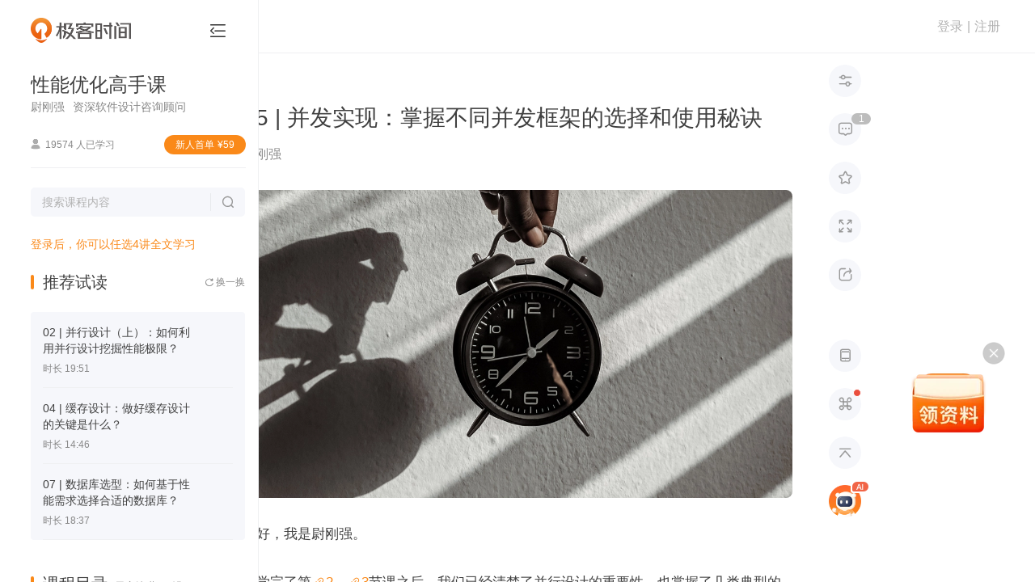

--- FILE ---
content_type: text/html; charset=utf-8
request_url: https://time.geekbang.org/column/article/386257
body_size: 187905
content:
<html><head>
    <meta charset="utf-8">
    <meta name="referrer" content="no-referrer-when-downgrade">
    <meta name="keywords" content="并发框架, Akka, Reactor, 线程池, Actor模型, 响应式架构, 并行设计, 并发消息队列, 互斥锁, 软件性能, 线程资源配置, CPU密集型, IO密集型, 线程通信, 业务逻辑,极客时间" id="metakeywords">
    <meta name="description" content="本文总结了并发框架的选择和使用秘诀，重点介绍了Java Thread Pool框架、Akka并发框架和Reactor响应式框架的原理和性能特点。根据不同业务场景选择适合的并发框架，能有效提升软件性能。" id="metadesc">
    <link rel="apple-touch-icon" sizes="180x180" href="//static001.geekbang.org/static/time/icon/apple-touch-icon.jpg">
    <link rel="icon" type="image/png" sizes="32x32" href="//static001.geekbang.org/static/time/icon/favicon-32x32.jpg">
    <link rel="icon" type="image/png" sizes="16x16" href="//static001.geekbang.org/static/time/icon/favicon-16x16.jpg">
    <meta http-equiv="X-UA-Compatible" content="IE=edge,chrome=1">
    <meta name="viewport" content="width=device-width, initial-scale=1.0, maximum-scale=1.0, minimum-scale=1.0, user-scalable=no, viewport-fit=cover">
    <meta name="format-detection" content="telephone=no">
    
    <meta property="og:url" content="https://time.geekbang.org/column/article/386257">
    <meta property="og:type" content="article">
    <meta property="og:title" content="15 | 并发实现：掌握不同并发框架的选择和使用秘诀-性能优化高手课-极客时间">
    <meta property="og:description" content="本文总结了并发框架的选择和使用秘诀，重点介绍了Java Thread Pool框架、Akka并发框架和Reactor响应式框架的原理和性能特点。根据不同业务场景选择适合的并发框架，能有效提升软件性能。">
    <meta property="og:image" content="https://static001.geekbang.org/resource/image/db/f0/db15ab8b35796d4e1f014e93700dd3f0.jpg">
    <meta name="applicable-device" content="pc,mobile">
    <meta http-equiv="Cache-Control" content="no-transform">
    <meta http-equiv="Cache-Control" content="no-siteapp">
    <link rel="canonical" href="https://time.geekbang.org/column/article/386257">
    
    <title>15 | 并发实现：掌握不同并发框架的选择和使用秘诀-性能优化高手课-极客时间</title>
    
    
    
    
    
    
    
    
    
    
    
    
    
  <style type="text/css">.Button_button_3onsJ{-webkit-box-sizing:border-box;box-sizing:border-box;display:-webkit-box;display:-ms-flexbox;display:flex;-webkit-box-align:center;-ms-flex-align:center;align-items:center;-webkit-box-pack:center;-ms-flex-pack:center;justify-content:center;text-align:center;line-height:1;-webkit-font-smoothing:antialiased;-webkit-text-size-adjust:100%;-moz-text-size-adjust:100%;-ms-text-size-adjust:100%;text-size-adjust:100%;-webkit-transition:all .3s ease;transition:all .3s ease;-webkit-user-select:none;-moz-user-select:none;-ms-user-select:none;user-select:none;-ms-touch-action:manipulation;touch-action:manipulation;cursor:pointer}.Button_button_3onsJ:active{-webkit-transition:none;transition:none}.Button_button_3onsJ[data-color=disabled]{cursor:not-allowed}</style><style type="text/css">.Modal_gk-modal_3ly5T{position:fixed;z-index:10000;display:-webkit-box;display:-ms-flexbox;display:flex;-webkit-box-pack:center;-ms-flex-pack:center;justify-content:center;-webkit-box-align:center;-ms-flex-align:center;align-items:center;pointer-events:none}.Modal_cover_1ybrT,.Modal_gk-modal_3ly5T{top:0;left:0;right:0;bottom:0}.Modal_cover_1ybrT{position:absolute;z-index:10001;background:rgba(0,0,0,.6);pointer-events:all}.Modal_gk-modal-main_2eGmU{position:relative;z-index:20000;background:#fff;border-radius:4px;-webkit-transition:all .3s ease;transition:all .3s ease;pointer-events:all}.Modal_close_JZAgW{position:absolute;top:2px;right:2px;width:30px;height:30px;cursor:pointer}.Modal_close_JZAgW:after,.Modal_close_JZAgW:before{content:"";position:absolute;top:50%;left:50%;width:20px;height:2px;margin-left:-10px;background:#8a8a8a;border-radius:2px;-webkit-transform-origin:center;transform-origin:center;-webkit-transform:rotate(45deg);transform:rotate(45deg)}.Modal_close_JZAgW:after{-webkit-transform:rotate(-45deg);transform:rotate(-45deg)}.Modal_gk-modal-ok-loading_1JgOU{margin-right:10px}.Modal_footer_2kWLp{display:-webkit-box;display:-ms-flexbox;display:flex}</style><style type="text/css">#gkui-message-list[data-v-742c2edc]{position:fixed;top:0;left:0;z-index:99000;width:100%;pointer-events:none}</style><style type="text/css">.layer[data-v-1a3c85fa]{z-index:90000;background:rgba(0,0,0,.6);overflow:auto}.layer[data-v-1a3c85fa],.layer-component[data-v-1a3c85fa]{position:fixed;top:0;left:0;right:0;bottom:0}.layer-component[data-v-1a3c85fa]{z-index:90001;pointer-events:none}</style><style type="text/css">.ScrollbarThumb_scrollbar-bar_LXPGk{position:absolute;z-index:10}.ScrollbarThumb_scrollbar-thumb_3O_Df{position:absolute;opacity:.7;cursor:pointer;-webkit-user-select:none;-moz-user-select:none;-ms-user-select:none;user-select:none}.ScrollbarThumb_scrollbar-thumb_3O_Df:after{content:"";display:block;pointer-events:none}.ScrollbarThumb_scrollbar_2DQbP:hover .ScrollbarThumb_scrollbar-thumb_3O_Df{opacity:1}</style><style type="text/css">.Scrollbar_scrollbar_3Czam{position:relative;display:-webkit-box;display:-ms-flexbox;display:flex;-webkit-box-orient:vertical;-webkit-box-direction:normal;-ms-flex-direction:column;flex-direction:column;height:100%}.Scrollbar_scrollbar-outer_1o8Rs{overflow:hidden;-webkit-box-flex:1;-ms-flex:1;flex:1}.Scrollbar_scrollbar-wrapper_2MEi-{overflow:scroll;width:100%;height:100%;scrollbar-width:none}.Scrollbar_scrollbar-wrapper_2MEi-::-webkit-scrollbar{width:0;height:0;opacity:0}</style><style type="text/css">.FormCustomGroup_group_3MSY_{position:relative}</style><style type="text/css">.Select-Touch_touch-wrapper_LVaSp{overflow:hidden;position:fixed;left:0;top:0;right:0;bottom:0;z-index:20000;-webkit-user-select:none;-moz-user-select:none;-ms-user-select:none;user-select:none}.Select-Touch_touch-layer_1vApW{width:100vw;height:100vh;background:rgba(0,0,0,.38);opacity:0;-webkit-transition:opacity .3s ease;transition:opacity .3s ease}.Select-Touch_touch-layer_1vApW.Select-Touch_visible_hlPPz{opacity:1}.Select-Touch_touch-panel_3MDiu{position:absolute;left:0;bottom:0;right:0;background:#fff;-webkit-transition:transform .3s ease;transition:transform .3s ease;-webkit-transform:translateY(100%);transform:translateY(100%)}.Select-Touch_touch-panel_3MDiu.Select-Touch_visible_hlPPz{-webkit-transform:translateY(0);transform:translateY(0)}.Select-Touch_touch-head_3uu5s{display:-webkit-box;display:-ms-flexbox;display:flex;-webkit-box-pack:justify;-ms-flex-pack:justify;justify-content:space-between;-webkit-box-align:center;-ms-flex-align:center;align-items:center;height:36px;background:#f5f5f5}.Select-Touch_operation_31epN{padding:0 12px}.Select-Touch_operation_31epN,.Select-Touch_operation-title_3JPtm{font-size:14px;font-weight:400}.Select-Touch_operation-title_3JPtm{-webkit-box-flex:1;-ms-flex:1;flex:1;text-align:center}.Select-Touch_touch-content_36U-X{overflow:hidden;position:relative;height:180px}.Select-Touch_touch-content_36U-X:after,.Select-Touch_touch-content_36U-X:before{content:"";-webkit-box-sizing:border-box;box-sizing:border-box;display:block;position:absolute;left:0;right:0;z-index:1;height:72px}.Select-Touch_touch-content_36U-X:before{top:0;background:-webkit-gradient(linear,left top,left bottom,from(#fff),to(hsla(0,0%,100%,.5)));background:linear-gradient(#fff,hsla(0,0%,100%,.5));border-bottom:1px solid #ccc}.Select-Touch_touch-content_36U-X:after{bottom:0;background:-webkit-gradient(linear,left top,left bottom,from(hsla(0,0%,100%,.5)),to(#fff));background:linear-gradient(hsla(0,0%,100%,.5),#fff);border-top:1px solid #ccc}.Select-Touch_touch-options_25CCa{position:absolute;left:0;top:72px;right:0}.Select-Touch_touch-option_3ukdo{display:-webkit-box;display:-ms-flexbox;display:flex;-webkit-box-pack:center;-ms-flex-pack:center;justify-content:center;-webkit-box-align:center;-ms-flex-align:center;align-items:center;height:36px;padding:0 12px;line-height:1;font-size:17px}.Select-Touch_moving_2SMFm{-webkit-transition-duration:0ms;transition-duration:0ms;-webkit-transition-property:all;transition-property:all;-webkit-transition-timing-function:ease;transition-timing-function:ease}</style><style type="text/css">.Select_select_3p0NJ{cursor:pointer}.Select_select_3p0NJ[disabled]{cursor:not-allowed}.Select_select-label_3ONh8{-webkit-box-flex:1;-ms-flex:1;flex:1;display:-webkit-box;display:-ms-flexbox;display:flex;-webkit-box-align:center;-ms-flex-align:center;align-items:center;line-height:1;-webkit-user-select:none;-moz-user-select:none;-ms-user-select:none;user-select:none}.Select_select-popup_2esjO{overflow-y:auto;position:absolute;left:0;z-index:1;min-width:100%;margin:0 -1px}.Select_select-options_3bHm3{background:#fff;-webkit-user-select:none;-moz-user-select:none;-ms-user-select:none;user-select:none}.Select_select-option_3K4dJ{display:-webkit-box;display:-ms-flexbox;display:flex;-webkit-box-align:center;-ms-flex-align:center;align-items:center;line-height:1}</style><style type="text/css">.Cellphone_mobile-country_1GrgN{display:flex;align-items:center;width:69px;height:49px;line-height:1;font-size:19px;font-weight:700;color:#4c4c4c;-webkit-user-select:none;-moz-user-select:none;-ms-user-select:none;user-select:none;cursor:pointer}.Cellphone_mobile-country_1GrgN[readonly]{pointer-events:none}@media(max-width:768px){.Cellphone_mobile-country_1GrgN{width:auto;height:54px;margin-right:8px;line-height:1;font-size:15px;font-weight:500}}.Cellphone_mobile-country_1GrgN .Cellphone_arrow_9xHy5{margin-left:4px;line-height:1;font-size:12px;font-weight:400;transform:scale(.45);color:#818181;pointer-events:none}.Cellphone_dropdown-layer_RDHmo{position:fixed;left:0;top:0;right:0;bottom:0;z-index:1;background:transparent}.Cellphone_country-dropdown_200Cj{position:absolute;left:-20px;top:calc(100% + 10px);z-index:15;width:241px;height:313px;padding:5px 0;background:#fff;border-radius:5px;box-shadow:0 2px 15px rgba(46,61,72,.08)}.Cellphone_country-list_34lGx li{display:flex;align-items:center;height:40px;padding:0 20px;line-height:1;font-size:15px;font-weight:400;color:#4c4c4c;cursor:pointer;-webkit-user-select:none;-moz-user-select:none;-ms-user-select:none;user-select:none}.Cellphone_country-list_34lGx li:hover{background-color:#fbf5ee;font-weight:500;color:#fa8919}.Cellphone_country-list_34lGx li .Cellphone_country-num_2m3Si{padding-right:12px}.Cellphone_country-list_34lGx li .Cellphone_country-label_j2Wz-{overflow:hidden;display:-webkit-box;-webkit-line-clamp:1;-webkit-box-orient:vertical}.Cellphone_country-list_34lGx[data-infoq] li{color:#303030}.Cellphone_country-list_34lGx[data-infoq] li:hover{background-color:#1458d4;color:#fff}</style><style type="text/css">.slide-bottom-enter-active[data-v-abc9837c]{transform-origin:top center;animation:pupup-slide-in-y-abc9837c .4s cubic-bezier(.23,1,.32,1)}.slide-bottom-leave-active[data-v-abc9837c]{transform-origin:top center;animation:popup-slide-out-y-abc9837c .6s cubic-bezier(.23,1,.32,1)}@keyframes pupup-slide-in-y-abc9837c{0%{opacity:0;transform:scaleY(.4)}to{opacity:1;transform:scaleY(1)}}@keyframes popup-slide-out-y-abc9837c{0%{opacity:1;transform:scaleY(1)}to{opacity:0;transform:scaleY(.4)}}</style><style type="text/css">.Captcha_captcha-number_h2VSj li{display:flex;align-items:center;justify-content:center}.Captcha_captcha-wrapper_gfkxy{position:relative;margin-top:3px}@media(max-width:768px){.Captcha_captcha-wrapper_gfkxy{margin-top:0}}.Captcha_captcha-wrapper_gfkxy .Captcha_send-button_wK09Q{line-height:1;font-size:15px;font-weight:400;color:#fa8919}.Captcha_captcha-wrapper_gfkxy .Captcha_send-button_wK09Q[data-infoq]{color:#1458d4}.Captcha_captcha-wrapper_gfkxy .Captcha_send-button_wK09Q[disabled],.Captcha_captcha-wrapper_gfkxy .Captcha_send-button_wK09Q[disabled]:active,.Captcha_captcha-wrapper_gfkxy .Captcha_send-button_wK09Q[disabled]:hover{background:transparent;color:#b2b2b2}@media(max-width:768px){.Captcha_captcha-wrapper_gfkxy .Captcha_send-button_wK09Q{line-height:1;font-size:14px;font-weight:400}}.Captcha_captcha-number_h2VSj{position:absolute;left:0;top:0;right:0;display:flex;justify-content:space-between;pointer-events:none}.Captcha_captcha-number_h2VSj li{position:relative;height:100%}.Captcha_captcha-number_h2VSj li:after{content:"";display:none;position:absolute;border-radius:2px;animation:Captcha_flicker_1EtQX 1.2s infinite}.Captcha_captcha-number_h2VSj li[on]:after{display:block}.Captcha_operation-panel_369Xv{display:flex;padding-bottom:10px}.Captcha_resend-button_3N3Gn{line-height:1;font-size:16px;font-weight:400;color:#fa8919}.Captcha_resend-button_3N3Gn[data-infoq]{font-size:14px;color:#1458d4}.Captcha_resend-button_3N3Gn[disabled],.Captcha_resend-button_3N3Gn[disabled]:active,.Captcha_resend-button_3N3Gn[disabled]:hover{background:transparent;color:#b2b2b2}.Captcha_help-button_1ykLV{margin:0 0 0 auto;line-height:1;font-size:16px;font-weight:400;color:#fa8919;cursor:pointer}@keyframes Captcha_flicker_1EtQX{0%{opacity:0}50%{opacity:1}to{opacity:0}}</style><style type="text/css">[gkmodal-color=logPhone] [gk-modal-mask]{background-color:rgba(0,0,0,.5)}[gkmodal-color=logPhone] [gk-modal-main]{box-sizing:border-box;width:412px;padding:38px 44px 32px;border-radius:20px}@media(max-width:768px){[gkmodal-color=logPhone] [gk-modal-main]{width:311px;padding:25px 24px 20px;border-radius:14px}}[gkmodal-color=logPhone] [gk-modal-title]{font-size:19px;font-weight:500;line-height:28px;color:#353535;text-align:center}[gkmodal-color=logPhone] [gk-modal-footer]{justify-content:flex-end}[gkmodal-color=logPhone] [gk-modal-cancel]{margin-right:12px}.phone-popup_title_2c54d{margin:0 0 18px;font-size:18px;font-weight:400;text-align:center;color:#353535;line-height:30px}@media(max-width:768px){.phone-popup_title_2c54d{margin:0 0 6px;font-size:14px;line-height:20px}}.phone-popup_nvc-wrapper_1l4OK{position:relative;width:100%;margin-top:18px}@media(max-width:768px){.phone-popup_nvc-wrapper_1l4OK{margin-top:15px}}.phone-popup_nvc-wrapper_1l4OK [data-nvc]{position:relative}.phone-popup_button-wrapper_scRhI{display:flex;justify-content:space-between;height:42px;padding-top:38px;box-sizing:content-box}@media(max-width:768px){.phone-popup_button-wrapper_scRhI{justify-content:space-between;padding-top:22px;margin-top:0;border-top:none}}.phone-popup_button-wrapper_scRhI [gk-button]{width:152px;height:42px;border-radius:22px}.phone-popup_button-wrapper_scRhI [gk-button]:last-child{margin-left:6px}@media(max-width:768px){.phone-popup_button-wrapper_scRhI [gk-button]{width:118px;height:40px}.phone-popup_button-wrapper_scRhI [gk-button]:last-child{margin-left:0}}.phone-popup_button-wrapper_scRhI .phone-popup_btn-gray_1EOxe{background:#f6f7fb;border-radius:20px;font-size:16px;font-weight:500;color:#888}.phone-popup_button-wrapper_scRhI .phone-popup_btn-gray_1EOxe[disabled],.phone-popup_button-wrapper_scRhI .phone-popup_btn-gray_1EOxe[disabled]:active,.phone-popup_button-wrapper_scRhI .phone-popup_btn-gray_1EOxe[disabled]:hover{background:#f6f7fb}.phone-popup_button-wrapper_scRhI .phone-popup_btn-blue_1EtyY{background-color:#1458d4;border-radius:20px;font-size:16px;font-weight:500;color:#fff}.phone-popup_button-wrapper_scRhI .phone-popup_btn-blue_1EtyY[disabled],.phone-popup_button-wrapper_scRhI .phone-popup_btn-blue_1EtyY[disabled]:active,.phone-popup_button-wrapper_scRhI .phone-popup_btn-blue_1EtyY[disabled]:hover{background-color:#1458d4;opacity:.5;cursor:default}.phone-popup_button-wrapper_scRhI .phone-popup_btn-orange_2qrDq{background:#fa8919;border-radius:20px;font-size:16px;font-weight:500;color:#fff}.phone-popup_button-wrapper_scRhI .phone-popup_btn-orange_2qrDq[disabled],.phone-popup_button-wrapper_scRhI .phone-popup_btn-orange_2qrDq[disabled]:active,.phone-popup_button-wrapper_scRhI .phone-popup_btn-orange_2qrDq[disabled]:hover{background:rgba(250,137,25,.5)}</style><style type="text/css">html{color:#333;-webkit-text-size-adjust:100%;-moz-text-size-adjust:100%;text-size-adjust:100%;text-rendering:optimizelegibility;-webkit-font-smoothing:antialiased;font-weight:400;font-family:Helvetica Neue,PingFang SC,Verdana,Microsoft Yahei,Hiragino Sans GB,Microsoft Sans Serif,WenQuanYi Micro Hei,sans-serif}html.borderbox *,html.borderbox :after,html.borderbox :before{box-sizing:border-box}article,aside,blockquote,body,button,code,dd,details,dl,dt,fieldset,figcaption,figure,footer,form,h1,h2,h3,h4,h5,h6,header,hr,input,legend,li,menu,nav,ol,p,pre,section,td,textarea,th,ul{margin:0;padding:0}article,aside,details,figcaption,figure,footer,header,menu,nav,section{display:block}audio,canvas,video{display:inline-block}body,button,input,select,textarea{font:400 1em/1.8 PingFang SC,Lantinghei SC,Microsoft Yahei,Hiragino Sans GB,Microsoft Sans Serif,WenQuanYi Micro Hei,Helvetica,sans-serif}button::-moz-focus-inner,input::-moz-focus-inner{padding:0;border:0}table{border-collapse:collapse;border-spacing:0}fieldset,img{border:0}blockquote{position:relative;color:#999;font-weight:400;border-left:1px solid #1abc9c;padding-left:1em;margin:1em 3em 1em 2em}@media only screen and (max-width:640px){blockquote{margin:1em 0}}abbr,acronym{border-bottom:1px dotted;font-variant:normal}abbr{cursor:help}del{text-decoration:line-through}address,caption,cite,code,dfn,em,th,var{font-style:normal;font-weight:400}ol,ul{list-style:none}caption,th{text-align:left}q:after,q:before{content:""}sub,sup{font-size:75%;line-height:0;position:relative}:root sub,:root sup{vertical-align:baseline}sup{top:-.5em}sub{bottom:-.25em}</style><style type="text/css">.page-fade-enter-active,.page-fade-leave-active{transition:opacity .4s}.page-fade-enter,.page-fade-leave-to{opacity:0}.slide-bottom-enter-active{transform-origin:top center;animation:popup-slide-in-y .4s cubic-bezier(.23,1,.32,1)}.slide-bottom-leave-active{transform-origin:top center;animation:popup-slide-out-y .6s cubic-bezier(.23,1,.32,1)}.move-down-enter-active{transform-origin:top center;animation:move-down-in-y .4s cubic-bezier(.23,1,.32,1)}.move-down-leave-active{transform-origin:top center;animation:move-down-out-y .6s cubic-bezier(.23,1,.32,1)}.slide-top-enter-active{transform-origin:bottom center;animation:popup-slide-in-y .4s cubic-bezier(.23,1,.32,1)}.slide-top-leave-active{transform-origin:bottom center;animation:popup-slide-out-y .6s cubic-bezier(.23,1,.32,1)}.move-up-enter-active{transform-origin:top center;animation:move-up-in-y .4s cubic-bezier(.23,1,.32,1)}.move-up-leave-active{transform-origin:top center;animation:move-down-out-y .6s cubic-bezier(.23,1,.32,1)}.gk-fade-bottom-enter-active,.gk-fade-bottom-leave-active{transition:all .3s}.gk-fade-bottom-enter,.gk-fade-bottom-leave-to{opacity:0;transform:translateY(100%)}.gk-fade-bottom-right-enter-active{transform-origin:bottom right;animation:fade-scale-in .4s cubic-bezier(.23,1,.32,1)}.gk-fade-bottom-right-leave-active{transform-origin:bottom right;animation:fade-scale-out .6s cubic-bezier(.23,1,.32,1)}.gk-fade-top-right-enter-active{transform-origin:top right;animation:fade-scale-in .4s cubic-bezier(.23,1,.32,1)}.gk-fade-top-right-leave-active{transform-origin:top right;animation:fade-scale-out .6s cubic-bezier(.23,1,.32,1)}@keyframes popup-slide-in-y{0%{opacity:0;transform:scaleY(.4)}to{opacity:1;transform:scaleY(1)}}@keyframes popup-slide-out-y{0%{opacity:1;transform:scaleY(1)}to{opacity:0;transform:scaleY(.4)}}@keyframes move-down-in-y{0%{transform:translateY(-100%)}to{transform:translateY(0)}}@keyframes move-down-out-y{0%{transform:translateY(0)}to{transform:translateY(-100%)}}@keyframes move-up-in-y{0%{transform:translateY(100%)}to{transform:translateY(0)}}@keyframes move-up-out-y{0%{transform:translateY(0)}to{transform:translateY(100%)}}@keyframes fade-scale-in{0%{opacity:0;transform:scale(.1)}to{opacity:1;transform:scale(1)}}@keyframes fade-scale-out{0%{opacity:1;transform:scale(1)}to{opacity:0;transform:scale(.1)}}.gk-fade-up-enter-active,.gk-fade-up-leave-active{transition:all .3s}.gk-fade-up-enter,.gk-fade-up-leave-to{opacity:0;transform:translateY(20%)}.gkui-form-element{position:relative;box-sizing:border-box;display:flex;transition:all .3s ease}.gkui-form-element .gkui-form-text,.gkui-form-element .gkui-form-textarea{color:inherit;font-size:inherit;font-weight:inherit}.gkui-form-error,.gkui-form-tips{position:absolute}[gktext-size=small]{height:30px;border-radius:3px;font-size:14px;font-weight:400}[gktext-size=small] .gkui-form-text{padding:0 8px;font-size:14px;font-weight:400}[gktext-size=normal]{height:40px;border-radius:3px;font-size:14px;font-weight:400}[gktext-size=normal] .gkui-form-text{padding:0 16px;font-size:14px;font-weight:400}[gktext-size=big]{height:50px;border-radius:3px;font-size:16px;font-weight:400}[gktext-size=big] .gkui-form-text{padding:0 12px;font-size:16px;font-weight:400}.gkui-form-text,.gkui-form-textarea{box-sizing:border-box;flex:1;width:100%;background-color:transparent;border:0;outline:none;-webkit-appearance:textfield}.gkui-form-text[disabled],.gkui-form-textarea[disabled]{-webkit-user-select:none;-moz-user-select:none;-ms-user-select:none;user-select:none;cursor:not-allowed}[gkselect-size=small]{height:30px;border-radius:3px;font-size:14px;font-weight:400}[gkselect-size=small] [gk-select-label],[gkselect-size=small] [gk-select-option]{padding:0 8px;font-size:14px;font-weight:400}[gkselect-size=small] [gk-select-option]{height:30px}[gkselect-size=small] [gk-select-popup]{top:30px;border-radius:0 0 3px 3px}[gkselect-size=normal]{height:40px;border-radius:3px;font-size:14px;font-weight:400}[gkselect-size=normal] [gk-select-label],[gkselect-size=normal] [gk-select-option]{padding:0 16px;font-size:14px;font-weight:400}[gkselect-size=normal] [gk-select-option]{height:40px}[gkselect-size=normal] [gk-select-popup]{top:40px;border-radius:3px}[gkselect-size=big]{height:50px;border-radius:3px;font-size:16px;font-weight:400}[gkselect-size=big] [gk-select-label],[gkselect-size=big] [gk-select-option]{padding:0 12px;font-size:16px;font-weight:400}[gkselect-size=big] [gk-select-option]{height:50px}[gkselect-size=big] [gk-select-popup]{top:50px;border-radius:0 0 3px 3px}[gktext-color=gk-common]{border-bottom:1px solid #e8e8e8;color:#4c4c4c;height:50px;font-size:19px;font-weight:500}[gktext-color=gk-common] .gkui-form-text::-moz-placeholder{font-weight:400;color:#b2b2b2}[gktext-color=gk-common] .gkui-form-text:-ms-input-placeholder{font-weight:400;color:#b2b2b2}[gktext-color=gk-common] .gkui-form-text::placeholder{font-weight:400;color:#b2b2b2}[gktext-color=gk-common] .gkui-form-text:-webkit-autofill,[gktext-color=gk-common] .gkui-form-text:-webkit-autofill:active,[gktext-color=gk-common] .gkui-form-text:-webkit-autofill:focus,[gktext-color=gk-common] .gkui-form-text:-webkit-autofill:hover{font-size:inherit;box-shadow:inset 0 0 0 1000px #fff}[gktext-color=gk-common] .gkui-form-text[type=number]{-moz-appearance:textfield}[gktext-color=gk-common] .gkui-form-text[type=number]::-webkit-inner-spin-button,[gktext-color=gk-common] .gkui-form-text[type=number]::-webkit-outer-spin-button{-webkit-appearance:none;appearance:none}[gktext-color=gk-common]:hover,[gktext-color=gk-common][focused]{border-color:#fa8919;font-weight:500;color:#4c4c4c}[gktext-color=gk-common][invalid]{margin-bottom:26px;border-color:#ff3b30}[gktext-color=gk-common] .gkui-form-error{left:0;bottom:-21px;height:14px;padding-left:17px;line-height:17px;font-size:14px;font-weight:400;word-break:keep-all;white-space:nowrap;pointer-events:none;color:#ff3b30}[gktext-color=gk-common] .gkui-form-error:before{content:"";display:block;position:absolute;left:0;top:1px;font-family:floatpayment-icon;line-height:1;font-size:15px;font-weight:400}@media(max-width:768px){[gktext-color=gk-common]{height:46px;font-size:15px}}[gktext-color=gk-captcha]{border-bottom:1px solid #e8e8e8;color:#4c4c4c;box-sizing:border-box;width:280px;height:45px;margin-bottom:10px;border-bottom:none;color:transparent;font-size:20px;font-weight:500}[gktext-color=gk-captcha] .gkui-form-text::-moz-placeholder{font-weight:400;color:#b2b2b2}[gktext-color=gk-captcha] .gkui-form-text:-ms-input-placeholder{font-weight:400;color:#b2b2b2}[gktext-color=gk-captcha] .gkui-form-text::placeholder{font-weight:400;color:#b2b2b2}[gktext-color=gk-captcha] .gkui-form-text:-webkit-autofill,[gktext-color=gk-captcha] .gkui-form-text:-webkit-autofill:active,[gktext-color=gk-captcha] .gkui-form-text:-webkit-autofill:focus,[gktext-color=gk-captcha] .gkui-form-text:-webkit-autofill:hover{font-size:inherit;box-shadow:inset 0 0 0 1000px #fff}[gktext-color=gk-captcha] .gkui-form-text[type=number]{-moz-appearance:textfield}[gktext-color=gk-captcha] .gkui-form-text[type=number]::-webkit-inner-spin-button,[gktext-color=gk-captcha] .gkui-form-text[type=number]::-webkit-outer-spin-button{-webkit-appearance:none;appearance:none}[gktext-color=gk-captcha]:hover,[gktext-color=gk-captcha][focused]{border-color:#fa8919;font-weight:500;color:#4c4c4c}[gktext-color=gk-captcha][invalid]{margin-bottom:26px;border-color:#ff3b30}[gktext-color=gk-captcha] .gkui-form-error{left:0;bottom:-21px;height:14px;padding-left:17px;line-height:17px;font-size:14px;font-weight:400;word-break:keep-all;white-space:nowrap;pointer-events:none;color:#ff3b30}[gktext-color=gk-captcha] .gkui-form-error:before{content:"";display:block;position:absolute;left:0;top:1px;font-family:floatpayment-icon;line-height:1;font-size:15px;font-weight:400}[gktext-color=gk-captcha] .gkui-form-text{padding-left:18px;letter-spacing:36px;color:transparent;opacity:0}[gktext-color=gk-captcha]+[captcha-number]{height:45px}[gktext-color=gk-captcha]+[captcha-number] li{width:40px;border-bottom:1px solid #e8e8e8;line-height:1;font-size:20px;font-weight:400;color:#404040}[gktext-color=gk-captcha]+[captcha-number] li:after{right:18px;top:7px;width:2px;height:30px;background:#fa8919}[gktext-color=gk-captcha]+[captcha-number] li[on]{border-bottom-color:#fa8919}[gktext-color=gk-captcha]+[captcha-number] li[filling]:after{right:12px}[gkselect-color=gk-cellphone-country] [gk-select-touch-panel]{border-radius:10px 10px 0 0}[gkselect-color=gk-cellphone-country] [gk-select-touch-head]{height:54px;background:#fff;border-bottom:1px solid #f6f6f6;border-radius:10px 10px 0 0}[gkselect-color=gk-cellphone-country] [gk-select-touch-cancel],[gkselect-color=gk-cellphone-country] [gk-select-touch-done]{padding:0 16px;font-size:15px;font-weight:500;color:#b2b2b2}[gkselect-color=gk-cellphone-country] [gk-select-touch-done]{color:#fa8919}[gkselect-color=gk-cellphone-country] [gk-select-touch-title]{font-size:17px;font-weight:500;color:#353535}[gkselect-color=gk-cellphone-country] [gk-select-touch-content]{height:225px}[gkselect-color=gk-cellphone-country] [gk-select-touch-content]:after,[gkselect-color=gk-cellphone-country] [gk-select-touch-content]:before{content:"";height:90px}[gkselect-color=gk-cellphone-country] [gk-select-touch-content]:before{border-bottom:1px solid #f6f6f6}[gkselect-color=gk-cellphone-country] [gk-select-touch-content]:after{border-top:1px solid #f6f6f6}[gkselect-color=gk-cellphone-country] [gk-select-touch-options]{top:90px}[gkselect-color=gk-cellphone-country] [gk-select-touch-option]{height:45px;font-size:18px}[gkselect-color=gk-cellphone-country] [gk-select-popup]{border:1px solid #d9d9d9}[gkselect-color=gk-cellphone-country] [gk-select-option]:hover{background:#ccc;color:#fff}[gkselect-color=gk-cellphone-country][invalid]{border-bottom-color:rgba(255,147,122,.5)}[gkselect-color=gk-cellphone-country] .gkui-form-error,[gkselect-color=gk-cellphone-country] .gkui-form-tips{display:none}[gktext-color=gk-infoq]{border-bottom:1px solid #e8e8e8;color:#4c4c4c;height:50px;font-size:19px;font-weight:500}[gktext-color=gk-infoq] .gkui-form-text::-moz-placeholder{font-weight:400;color:#b2b2b2}[gktext-color=gk-infoq] .gkui-form-text:-ms-input-placeholder{font-weight:400;color:#b2b2b2}[gktext-color=gk-infoq] .gkui-form-text::placeholder{font-weight:400;color:#b2b2b2}[gktext-color=gk-infoq] .gkui-form-text:-webkit-autofill,[gktext-color=gk-infoq] .gkui-form-text:-webkit-autofill:active,[gktext-color=gk-infoq] .gkui-form-text:-webkit-autofill:focus,[gktext-color=gk-infoq] .gkui-form-text:-webkit-autofill:hover{font-size:inherit;box-shadow:inset 0 0 0 1000px #fff}[gktext-color=gk-infoq] .gkui-form-text[type=number]{-moz-appearance:textfield}[gktext-color=gk-infoq] .gkui-form-text[type=number]::-webkit-inner-spin-button,[gktext-color=gk-infoq] .gkui-form-text[type=number]::-webkit-outer-spin-button{-webkit-appearance:none;appearance:none}[gktext-color=gk-infoq]:hover,[gktext-color=gk-infoq][focused]{border-color:#fa8919;font-weight:500;color:#4c4c4c}[gktext-color=gk-infoq][invalid]{margin-bottom:26px;border-color:#ff3b30}[gktext-color=gk-infoq] .gkui-form-error{left:0;bottom:-21px;height:14px;padding-left:17px;line-height:17px;font-size:14px;font-weight:400;word-break:keep-all;white-space:nowrap;pointer-events:none;color:#ff3b30}[gktext-color=gk-infoq] .gkui-form-error:before{content:"";display:block;position:absolute;left:0;top:1px;font-family:floatpayment-icon;line-height:1;font-size:15px;font-weight:400}@media(max-width:768px){[gktext-color=gk-infoq]{height:46px;font-size:15px}}[gktext-color=gk-infoq]:hover,[gktext-color=gk-infoq][focused]{border-color:#1458d4}[gktext-color=gk-captcha-infoq]{border-bottom:1px solid #e8e8e8;color:#4c4c4c;box-sizing:border-box;width:280px;height:45px;margin-bottom:10px;border-bottom:none;color:transparent;font-size:20px;font-weight:500}[gktext-color=gk-captcha-infoq] .gkui-form-text::-moz-placeholder{font-weight:400;color:#b2b2b2}[gktext-color=gk-captcha-infoq] .gkui-form-text:-ms-input-placeholder{font-weight:400;color:#b2b2b2}[gktext-color=gk-captcha-infoq] .gkui-form-text::placeholder{font-weight:400;color:#b2b2b2}[gktext-color=gk-captcha-infoq] .gkui-form-text:-webkit-autofill,[gktext-color=gk-captcha-infoq] .gkui-form-text:-webkit-autofill:active,[gktext-color=gk-captcha-infoq] .gkui-form-text:-webkit-autofill:focus,[gktext-color=gk-captcha-infoq] .gkui-form-text:-webkit-autofill:hover{font-size:inherit;box-shadow:inset 0 0 0 1000px #fff}[gktext-color=gk-captcha-infoq] .gkui-form-text[type=number]{-moz-appearance:textfield}[gktext-color=gk-captcha-infoq] .gkui-form-text[type=number]::-webkit-inner-spin-button,[gktext-color=gk-captcha-infoq] .gkui-form-text[type=number]::-webkit-outer-spin-button{-webkit-appearance:none;appearance:none}[gktext-color=gk-captcha-infoq]:hover,[gktext-color=gk-captcha-infoq][focused]{border-color:#fa8919;font-weight:500;color:#4c4c4c}[gktext-color=gk-captcha-infoq][invalid]{margin-bottom:26px;border-color:#ff3b30}[gktext-color=gk-captcha-infoq] .gkui-form-error{left:0;bottom:-21px;height:14px;padding-left:17px;line-height:17px;font-size:14px;font-weight:400;word-break:keep-all;white-space:nowrap;pointer-events:none;color:#ff3b30}[gktext-color=gk-captcha-infoq] .gkui-form-error:before{content:"";display:block;position:absolute;left:0;top:1px;font-family:floatpayment-icon;line-height:1;font-size:15px;font-weight:400}[gktext-color=gk-captcha-infoq] .gkui-form-text{padding-left:18px;letter-spacing:36px;color:transparent;opacity:0}[gktext-color=gk-captcha-infoq]+[captcha-number]{height:45px}[gktext-color=gk-captcha-infoq]+[captcha-number] li{width:40px;border-bottom:1px solid #e8e8e8;line-height:1;font-size:20px;font-weight:400;color:#404040}[gktext-color=gk-captcha-infoq]+[captcha-number] li:after{right:18px;top:7px;width:2px;height:30px;background:#1458d4}[gktext-color=gk-captcha-infoq]+[captcha-number] li[on]{border-bottom-color:#1458d4}[gktext-color=gk-captcha-infoq]+[captcha-number] li[filling]:after{right:12px}[gkselect-color=gk-cellphone-country-infoq] [gk-select-touch-panel]{border-radius:10px 10px 0 0}[gkselect-color=gk-cellphone-country-infoq] [gk-select-touch-head]{height:54px;background:#fff;border-bottom:1px solid #f6f6f6;border-radius:10px 10px 0 0}[gkselect-color=gk-cellphone-country-infoq] [gk-select-touch-cancel],[gkselect-color=gk-cellphone-country-infoq] [gk-select-touch-done]{padding:0 16px;font-size:15px;font-weight:500;color:#828a92}[gkselect-color=gk-cellphone-country-infoq] [gk-select-touch-done]{color:#1458d4}[gkselect-color=gk-cellphone-country-infoq] [gk-select-touch-title]{font-size:17px;font-weight:500;color:#303030}[gkselect-color=gk-cellphone-country-infoq] [gk-select-touch-content]{height:225px}[gkselect-color=gk-cellphone-country-infoq] [gk-select-touch-content]:after,[gkselect-color=gk-cellphone-country-infoq] [gk-select-touch-content]:before{content:"";height:90px}[gkselect-color=gk-cellphone-country-infoq] [gk-select-touch-content]:before{border-bottom:1px solid #f6f6f6}[gkselect-color=gk-cellphone-country-infoq] [gk-select-touch-content]:after{border-top:1px solid #f6f6f6}[gkselect-color=gk-cellphone-country-infoq] [gk-select-touch-options]{top:90px}[gkselect-color=gk-cellphone-country-infoq] [gk-select-touch-option]{height:45px;font-size:18px}[gkselect-color=gk-cellphone-country-infoq] [gk-select-popup]{border:1px solid #d9d9d9}[gkselect-color=gk-cellphone-country-infoq] [gk-select-option]:hover{background:#ccc;color:#fff}[gkselect-color=gk-cellphone-country-infoq][invalid]{border-bottom-color:rgba(255,147,122,.5)}[gkselect-color=gk-cellphone-country-infoq] .gkui-form-error,[gkselect-color=gk-cellphone-country-infoq] .gkui-form-tips{display:none}@font-face{font-family:floatpayment-icon;src:url(//at.alicdn.com/t/font_2626451_cx7hudupnad.woff2?t=1624356610667) format("woff2"),url(//at.alicdn.com/t/font_2626451_cx7hudupnad.woff?t=1624356610667) format("woff"),url(//at.alicdn.com/t/font_2626451_cx7hudupnad.ttf?t=1624356610667) format("truetype")}.phone-icon{font-family:floatpayment-icon!important;font-size:16px;font-style:normal;-webkit-font-smoothing:antialiased;-webkit-text-stroke-width:.2px;-moz-osx-font-smoothing:grayscale}</style><style type="text/css">.Draggable_draggable_120j0{position:absolute}.Draggable_draggable_120j0.Draggable_move_FgTRf{cursor:move}</style><style type="text/css">.GlobalLayer_main_2sRsF{position:relative}</style><style type="text/css">@font-face{font-family:KaTeX_AMS;src:url(https://static001.geekbang.org/static/time/fonts/KaTeX_AMS-Regular.e78e28b4.woff2) format("woff2"),url(https://static001.geekbang.org/static/time/fonts/KaTeX_AMS-Regular.7f06b4e3.woff) format("woff"),url(https://static001.geekbang.org/static/time/fonts/KaTeX_AMS-Regular.aaf4eee9.ttf) format("truetype");font-weight:400;font-style:normal}@font-face{font-family:KaTeX_Caligraphic;src:url(https://static001.geekbang.org/static/time/fonts/KaTeX_Caligraphic-Bold.4ec58bef.woff2) format("woff2"),url(https://static001.geekbang.org/static/time/fonts/KaTeX_Caligraphic-Bold.1e802ca9.woff) format("woff"),url(https://static001.geekbang.org/static/time/fonts/KaTeX_Caligraphic-Bold.021dd4dc.ttf) format("truetype");font-weight:700;font-style:normal}@font-face{font-family:KaTeX_Caligraphic;src:url(https://static001.geekbang.org/static/time/fonts/KaTeX_Caligraphic-Regular.7edb53b6.woff2) format("woff2"),url(https://static001.geekbang.org/static/time/fonts/KaTeX_Caligraphic-Regular.d3b46c3a.woff) format("woff"),url(https://static001.geekbang.org/static/time/fonts/KaTeX_Caligraphic-Regular.d49f2d55.ttf) format("truetype");font-weight:400;font-style:normal}@font-face{font-family:KaTeX_Fraktur;src:url(https://static001.geekbang.org/static/time/fonts/KaTeX_Fraktur-Bold.d5b59ec9.woff2) format("woff2"),url(https://static001.geekbang.org/static/time/fonts/KaTeX_Fraktur-Bold.c4c8cab7.woff) format("woff"),url(https://static001.geekbang.org/static/time/fonts/KaTeX_Fraktur-Bold.a31e7cba.ttf) format("truetype");font-weight:700;font-style:normal}@font-face{font-family:KaTeX_Fraktur;src:url(https://static001.geekbang.org/static/time/fonts/KaTeX_Fraktur-Regular.32a5339e.woff2) format("woff2"),url(https://static001.geekbang.org/static/time/fonts/KaTeX_Fraktur-Regular.b7d9c46b.woff) format("woff"),url(https://static001.geekbang.org/static/time/fonts/KaTeX_Fraktur-Regular.a48dad4f.ttf) format("truetype");font-weight:400;font-style:normal}@font-face{font-family:KaTeX_Main;src:url(https://static001.geekbang.org/static/time/fonts/KaTeX_Main-Bold.8e1e01c4.woff2) format("woff2"),url(https://static001.geekbang.org/static/time/fonts/KaTeX_Main-Bold.22086eb5.woff) format("woff"),url(https://static001.geekbang.org/static/time/fonts/KaTeX_Main-Bold.9ceff51b.ttf) format("truetype");font-weight:700;font-style:normal}@font-face{font-family:KaTeX_Main;src:url(https://static001.geekbang.org/static/time/fonts/KaTeX_Main-BoldItalic.284a17fe.woff2) format("woff2"),url(https://static001.geekbang.org/static/time/fonts/KaTeX_Main-BoldItalic.4c57dbc4.woff) format("woff"),url(https://static001.geekbang.org/static/time/fonts/KaTeX_Main-BoldItalic.e8b44b99.ttf) format("truetype");font-weight:700;font-style:italic}@font-face{font-family:KaTeX_Main;src:url(https://static001.geekbang.org/static/time/fonts/KaTeX_Main-Italic.e533d5a2.woff2) format("woff2"),url(https://static001.geekbang.org/static/time/fonts/KaTeX_Main-Italic.99be0e10.woff) format("woff"),url(https://static001.geekbang.org/static/time/fonts/KaTeX_Main-Italic.29c86397.ttf) format("truetype");font-weight:400;font-style:italic}@font-face{font-family:KaTeX_Main;src:url(https://static001.geekbang.org/static/time/fonts/KaTeX_Main-Regular.5c734d78.woff2) format("woff2"),url(https://static001.geekbang.org/static/time/fonts/KaTeX_Main-Regular.b741441f.woff) format("woff"),url(https://static001.geekbang.org/static/time/fonts/KaTeX_Main-Regular.5c94aef4.ttf) format("truetype");font-weight:400;font-style:normal}@font-face{font-family:KaTeX_Math;src:url(https://static001.geekbang.org/static/time/fonts/KaTeX_Math-BoldItalic.d747bd1e.woff2) format("woff2"),url(https://static001.geekbang.org/static/time/fonts/KaTeX_Math-BoldItalic.b13731ef.woff) format("woff"),url(https://static001.geekbang.org/static/time/fonts/KaTeX_Math-BoldItalic.9a2834a9.ttf) format("truetype");font-weight:700;font-style:italic}@font-face{font-family:KaTeX_Math;src:url(https://static001.geekbang.org/static/time/fonts/KaTeX_Math-Italic.4ad08b82.woff2) format("woff2"),url(https://static001.geekbang.org/static/time/fonts/KaTeX_Math-Italic.f0303906.woff) format("woff"),url(https://static001.geekbang.org/static/time/fonts/KaTeX_Math-Italic.291e76b8.ttf) format("truetype");font-weight:400;font-style:italic}@font-face{font-family:"KaTeX_SansSerif";src:url(https://static001.geekbang.org/static/time/fonts/KaTeX_SansSerif-Bold.6e0830be.woff2) format("woff2"),url(https://static001.geekbang.org/static/time/fonts/KaTeX_SansSerif-Bold.3fb41955.woff) format("woff"),url(https://static001.geekbang.org/static/time/fonts/KaTeX_SansSerif-Bold.7dc027cb.ttf) format("truetype");font-weight:700;font-style:normal}@font-face{font-family:"KaTeX_SansSerif";src:url(https://static001.geekbang.org/static/time/fonts/KaTeX_SansSerif-Italic.fba01c9c.woff2) format("woff2"),url(https://static001.geekbang.org/static/time/fonts/KaTeX_SansSerif-Italic.727a9b0d.woff) format("woff"),url(https://static001.geekbang.org/static/time/fonts/KaTeX_SansSerif-Italic.4059868e.ttf) format("truetype");font-weight:400;font-style:italic}@font-face{font-family:"KaTeX_SansSerif";src:url(https://static001.geekbang.org/static/time/fonts/KaTeX_SansSerif-Regular.d929cd67.woff2) format("woff2"),url(https://static001.geekbang.org/static/time/fonts/KaTeX_SansSerif-Regular.2555754a.woff) format("woff"),url(https://static001.geekbang.org/static/time/fonts/KaTeX_SansSerif-Regular.5c58d168.ttf) format("truetype");font-weight:400;font-style:normal}@font-face{font-family:KaTeX_Script;src:url(https://static001.geekbang.org/static/time/fonts/KaTeX_Script-Regular.755e2491.woff2) format("woff2"),url(https://static001.geekbang.org/static/time/fonts/KaTeX_Script-Regular.d524c9a5.woff) format("woff"),url(https://static001.geekbang.org/static/time/fonts/KaTeX_Script-Regular.d12ea9ef.ttf) format("truetype");font-weight:400;font-style:normal}@font-face{font-family:KaTeX_Size1;src:url(https://static001.geekbang.org/static/time/fonts/KaTeX_Size1-Regular.048c39cb.woff2) format("woff2"),url(https://static001.geekbang.org/static/time/fonts/KaTeX_Size1-Regular.08b5f00e.woff) format("woff"),url(https://static001.geekbang.org/static/time/fonts/KaTeX_Size1-Regular.7342d45b.ttf) format("truetype");font-weight:400;font-style:normal}@font-face{font-family:KaTeX_Size2;src:url(https://static001.geekbang.org/static/time/fonts/KaTeX_Size2-Regular.81d6b8d5.woff2) format("woff2"),url(https://static001.geekbang.org/static/time/fonts/KaTeX_Size2-Regular.af24b0e4.woff) format("woff"),url(https://static001.geekbang.org/static/time/fonts/KaTeX_Size2-Regular.eb130dcc.ttf) format("truetype");font-weight:400;font-style:normal}@font-face{font-family:KaTeX_Size3;src:url([data-uri]) format("woff2"),url(https://static001.geekbang.org/static/time/fonts/KaTeX_Size3-Regular.0d892640.woff) format("woff"),url(https://static001.geekbang.org/static/time/fonts/KaTeX_Size3-Regular.7e02a40c.ttf) format("truetype");font-weight:400;font-style:normal}@font-face{font-family:KaTeX_Size4;src:url(https://static001.geekbang.org/static/time/fonts/KaTeX_Size4-Regular.6a3255df.woff2) format("woff2"),url(https://static001.geekbang.org/static/time/fonts/KaTeX_Size4-Regular.68895bb8.woff) format("woff"),url(https://static001.geekbang.org/static/time/fonts/KaTeX_Size4-Regular.ad767252.ttf) format("truetype");font-weight:400;font-style:normal}@font-face{font-family:KaTeX_Typewriter;src:url(https://static001.geekbang.org/static/time/fonts/KaTeX_Typewriter-Regular.6cc31ea5.woff2) format("woff2"),url(https://static001.geekbang.org/static/time/fonts/KaTeX_Typewriter-Regular.3fe216d2.woff) format("woff"),url(https://static001.geekbang.org/static/time/fonts/KaTeX_Typewriter-Regular.25702356.ttf) format("truetype");font-weight:400;font-style:normal}.katex{font:normal 1.21em KaTeX_Main,Times New Roman,serif;line-height:1.2;text-indent:0;text-rendering:auto}.katex *{-ms-high-contrast-adjust:none!important}.katex .katex-version:after{content:"0.10.2"}.katex .katex-mathml{position:absolute;clip:rect(1px,1px,1px,1px);padding:0;border:0;height:1px;width:1px;overflow:hidden}.katex .katex-html>.newline{display:block}.katex .base{position:relative;white-space:nowrap;width:-moz-min-content;width:min-content}.katex .base,.katex .strut{display:inline-block}.katex .textbf{font-weight:700}.katex .textit{font-style:italic}.katex .textrm{font-family:KaTeX_Main}.katex .textsf{font-family:KaTeX_SansSerif}.katex .texttt{font-family:KaTeX_Typewriter}.katex .mathdefault{font-family:KaTeX_Math;font-style:italic}.katex .mathit{font-family:KaTeX_Main;font-style:italic}.katex .mathrm{font-style:normal}.katex .mathbf{font-family:KaTeX_Main;font-weight:700}.katex .boldsymbol{font-family:KaTeX_Math;font-weight:700;font-style:italic}.katex .amsrm,.katex .mathbb,.katex .textbb{font-family:KaTeX_AMS}.katex .mathcal{font-family:KaTeX_Caligraphic}.katex .mathfrak,.katex .textfrak{font-family:KaTeX_Fraktur}.katex .mathtt{font-family:KaTeX_Typewriter}.katex .mathscr,.katex .textscr{font-family:KaTeX_Script}.katex .mathsf,.katex .textsf{font-family:KaTeX_SansSerif}.katex .mathboldsf,.katex .textboldsf{font-family:KaTeX_SansSerif;font-weight:700}.katex .mathitsf,.katex .textitsf{font-family:KaTeX_SansSerif;font-style:italic}.katex .mainrm{font-family:KaTeX_Main;font-style:normal}.katex .vlist-t{display:inline-table;table-layout:fixed}.katex .vlist-r{display:table-row}.katex .vlist{display:table-cell;vertical-align:bottom;position:relative}.katex .vlist>span{display:block;height:0;position:relative}.katex .vlist>span>span{display:inline-block}.katex .vlist>span>.pstrut{overflow:hidden;width:0}.katex .vlist-t2{margin-right:-2px}.katex .vlist-s{display:table-cell;vertical-align:bottom;font-size:1px;width:2px;min-width:2px}.katex .msupsub{text-align:left}.katex .mfrac>span>span{text-align:center}.katex .mfrac .frac-line{display:inline-block;width:100%;border-bottom-style:solid}.katex .hdashline,.katex .hline,.katex .mfrac .frac-line,.katex .overline .overline-line,.katex .rule,.katex .underline .underline-line{min-height:1px}.katex .mspace{display:inline-block}.katex .clap,.katex .llap,.katex .rlap{width:0;position:relative}.katex .clap>.inner,.katex .llap>.inner,.katex .rlap>.inner{position:absolute}.katex .clap>.fix,.katex .llap>.fix,.katex .rlap>.fix{display:inline-block}.katex .llap>.inner{right:0}.katex .clap>.inner,.katex .rlap>.inner{left:0}.katex .clap>.inner>span{margin-left:-50%;margin-right:50%}.katex .rule{display:inline-block;border:0 solid;position:relative}.katex .hline,.katex .overline .overline-line,.katex .underline .underline-line{display:inline-block;width:100%;border-bottom-style:solid}.katex .hdashline{display:inline-block;width:100%;border-bottom-style:dashed}.katex .sqrt>.root{margin-left:.27777778em;margin-right:-.55555556em}.katex .fontsize-ensurer,.katex .sizing{display:inline-block}.katex .fontsize-ensurer.reset-size1.size1,.katex .sizing.reset-size1.size1{font-size:1em}.katex .fontsize-ensurer.reset-size1.size2,.katex .sizing.reset-size1.size2{font-size:1.2em}.katex .fontsize-ensurer.reset-size1.size3,.katex .sizing.reset-size1.size3{font-size:1.4em}.katex .fontsize-ensurer.reset-size1.size4,.katex .sizing.reset-size1.size4{font-size:1.6em}.katex .fontsize-ensurer.reset-size1.size5,.katex .sizing.reset-size1.size5{font-size:1.8em}.katex .fontsize-ensurer.reset-size1.size6,.katex .sizing.reset-size1.size6{font-size:2em}.katex .fontsize-ensurer.reset-size1.size7,.katex .sizing.reset-size1.size7{font-size:2.4em}.katex .fontsize-ensurer.reset-size1.size8,.katex .sizing.reset-size1.size8{font-size:2.88em}.katex .fontsize-ensurer.reset-size1.size9,.katex .sizing.reset-size1.size9{font-size:3.456em}.katex .fontsize-ensurer.reset-size1.size10,.katex .sizing.reset-size1.size10{font-size:4.148em}.katex .fontsize-ensurer.reset-size1.size11,.katex .sizing.reset-size1.size11{font-size:4.976em}.katex .fontsize-ensurer.reset-size2.size1,.katex .sizing.reset-size2.size1{font-size:.83333333em}.katex .fontsize-ensurer.reset-size2.size2,.katex .sizing.reset-size2.size2{font-size:1em}.katex .fontsize-ensurer.reset-size2.size3,.katex .sizing.reset-size2.size3{font-size:1.16666667em}.katex .fontsize-ensurer.reset-size2.size4,.katex .sizing.reset-size2.size4{font-size:1.33333333em}.katex .fontsize-ensurer.reset-size2.size5,.katex .sizing.reset-size2.size5{font-size:1.5em}.katex .fontsize-ensurer.reset-size2.size6,.katex .sizing.reset-size2.size6{font-size:1.66666667em}.katex .fontsize-ensurer.reset-size2.size7,.katex .sizing.reset-size2.size7{font-size:2em}.katex .fontsize-ensurer.reset-size2.size8,.katex .sizing.reset-size2.size8{font-size:2.4em}.katex .fontsize-ensurer.reset-size2.size9,.katex .sizing.reset-size2.size9{font-size:2.88em}.katex .fontsize-ensurer.reset-size2.size10,.katex .sizing.reset-size2.size10{font-size:3.45666667em}.katex .fontsize-ensurer.reset-size2.size11,.katex .sizing.reset-size2.size11{font-size:4.14666667em}.katex .fontsize-ensurer.reset-size3.size1,.katex .sizing.reset-size3.size1{font-size:.71428571em}.katex .fontsize-ensurer.reset-size3.size2,.katex .sizing.reset-size3.size2{font-size:.85714286em}.katex .fontsize-ensurer.reset-size3.size3,.katex .sizing.reset-size3.size3{font-size:1em}.katex .fontsize-ensurer.reset-size3.size4,.katex .sizing.reset-size3.size4{font-size:1.14285714em}.katex .fontsize-ensurer.reset-size3.size5,.katex .sizing.reset-size3.size5{font-size:1.28571429em}.katex .fontsize-ensurer.reset-size3.size6,.katex .sizing.reset-size3.size6{font-size:1.42857143em}.katex .fontsize-ensurer.reset-size3.size7,.katex .sizing.reset-size3.size7{font-size:1.71428571em}.katex .fontsize-ensurer.reset-size3.size8,.katex .sizing.reset-size3.size8{font-size:2.05714286em}.katex .fontsize-ensurer.reset-size3.size9,.katex .sizing.reset-size3.size9{font-size:2.46857143em}.katex .fontsize-ensurer.reset-size3.size10,.katex .sizing.reset-size3.size10{font-size:2.96285714em}.katex .fontsize-ensurer.reset-size3.size11,.katex .sizing.reset-size3.size11{font-size:3.55428571em}.katex .fontsize-ensurer.reset-size4.size1,.katex .sizing.reset-size4.size1{font-size:.625em}.katex .fontsize-ensurer.reset-size4.size2,.katex .sizing.reset-size4.size2{font-size:.75em}.katex .fontsize-ensurer.reset-size4.size3,.katex .sizing.reset-size4.size3{font-size:.875em}.katex .fontsize-ensurer.reset-size4.size4,.katex .sizing.reset-size4.size4{font-size:1em}.katex .fontsize-ensurer.reset-size4.size5,.katex .sizing.reset-size4.size5{font-size:1.125em}.katex .fontsize-ensurer.reset-size4.size6,.katex .sizing.reset-size4.size6{font-size:1.25em}.katex .fontsize-ensurer.reset-size4.size7,.katex .sizing.reset-size4.size7{font-size:1.5em}.katex .fontsize-ensurer.reset-size4.size8,.katex .sizing.reset-size4.size8{font-size:1.8em}.katex .fontsize-ensurer.reset-size4.size9,.katex .sizing.reset-size4.size9{font-size:2.16em}.katex .fontsize-ensurer.reset-size4.size10,.katex .sizing.reset-size4.size10{font-size:2.5925em}.katex .fontsize-ensurer.reset-size4.size11,.katex .sizing.reset-size4.size11{font-size:3.11em}.katex .fontsize-ensurer.reset-size5.size1,.katex .sizing.reset-size5.size1{font-size:.55555556em}.katex .fontsize-ensurer.reset-size5.size2,.katex .sizing.reset-size5.size2{font-size:.66666667em}.katex .fontsize-ensurer.reset-size5.size3,.katex .sizing.reset-size5.size3{font-size:.77777778em}.katex .fontsize-ensurer.reset-size5.size4,.katex .sizing.reset-size5.size4{font-size:.88888889em}.katex .fontsize-ensurer.reset-size5.size5,.katex .sizing.reset-size5.size5{font-size:1em}.katex .fontsize-ensurer.reset-size5.size6,.katex .sizing.reset-size5.size6{font-size:1.11111111em}.katex .fontsize-ensurer.reset-size5.size7,.katex .sizing.reset-size5.size7{font-size:1.33333333em}.katex .fontsize-ensurer.reset-size5.size8,.katex .sizing.reset-size5.size8{font-size:1.6em}.katex .fontsize-ensurer.reset-size5.size9,.katex .sizing.reset-size5.size9{font-size:1.92em}.katex .fontsize-ensurer.reset-size5.size10,.katex .sizing.reset-size5.size10{font-size:2.30444444em}.katex .fontsize-ensurer.reset-size5.size11,.katex .sizing.reset-size5.size11{font-size:2.76444444em}.katex .fontsize-ensurer.reset-size6.size1,.katex .sizing.reset-size6.size1{font-size:.5em}.katex .fontsize-ensurer.reset-size6.size2,.katex .sizing.reset-size6.size2{font-size:.6em}.katex .fontsize-ensurer.reset-size6.size3,.katex .sizing.reset-size6.size3{font-size:.7em}.katex .fontsize-ensurer.reset-size6.size4,.katex .sizing.reset-size6.size4{font-size:.8em}.katex .fontsize-ensurer.reset-size6.size5,.katex .sizing.reset-size6.size5{font-size:.9em}.katex .fontsize-ensurer.reset-size6.size6,.katex .sizing.reset-size6.size6{font-size:1em}.katex .fontsize-ensurer.reset-size6.size7,.katex .sizing.reset-size6.size7{font-size:1.2em}.katex .fontsize-ensurer.reset-size6.size8,.katex .sizing.reset-size6.size8{font-size:1.44em}.katex .fontsize-ensurer.reset-size6.size9,.katex .sizing.reset-size6.size9{font-size:1.728em}.katex .fontsize-ensurer.reset-size6.size10,.katex .sizing.reset-size6.size10{font-size:2.074em}.katex .fontsize-ensurer.reset-size6.size11,.katex .sizing.reset-size6.size11{font-size:2.488em}.katex .fontsize-ensurer.reset-size7.size1,.katex .sizing.reset-size7.size1{font-size:.41666667em}.katex .fontsize-ensurer.reset-size7.size2,.katex .sizing.reset-size7.size2{font-size:.5em}.katex .fontsize-ensurer.reset-size7.size3,.katex .sizing.reset-size7.size3{font-size:.58333333em}.katex .fontsize-ensurer.reset-size7.size4,.katex .sizing.reset-size7.size4{font-size:.66666667em}.katex .fontsize-ensurer.reset-size7.size5,.katex .sizing.reset-size7.size5{font-size:.75em}.katex .fontsize-ensurer.reset-size7.size6,.katex .sizing.reset-size7.size6{font-size:.83333333em}.katex .fontsize-ensurer.reset-size7.size7,.katex .sizing.reset-size7.size7{font-size:1em}.katex .fontsize-ensurer.reset-size7.size8,.katex .sizing.reset-size7.size8{font-size:1.2em}.katex .fontsize-ensurer.reset-size7.size9,.katex .sizing.reset-size7.size9{font-size:1.44em}.katex .fontsize-ensurer.reset-size7.size10,.katex .sizing.reset-size7.size10{font-size:1.72833333em}.katex .fontsize-ensurer.reset-size7.size11,.katex .sizing.reset-size7.size11{font-size:2.07333333em}.katex .fontsize-ensurer.reset-size8.size1,.katex .sizing.reset-size8.size1{font-size:.34722222em}.katex .fontsize-ensurer.reset-size8.size2,.katex .sizing.reset-size8.size2{font-size:.41666667em}.katex .fontsize-ensurer.reset-size8.size3,.katex .sizing.reset-size8.size3{font-size:.48611111em}.katex .fontsize-ensurer.reset-size8.size4,.katex .sizing.reset-size8.size4{font-size:.55555556em}.katex .fontsize-ensurer.reset-size8.size5,.katex .sizing.reset-size8.size5{font-size:.625em}.katex .fontsize-ensurer.reset-size8.size6,.katex .sizing.reset-size8.size6{font-size:.69444444em}.katex .fontsize-ensurer.reset-size8.size7,.katex .sizing.reset-size8.size7{font-size:.83333333em}.katex .fontsize-ensurer.reset-size8.size8,.katex .sizing.reset-size8.size8{font-size:1em}.katex .fontsize-ensurer.reset-size8.size9,.katex .sizing.reset-size8.size9{font-size:1.2em}.katex .fontsize-ensurer.reset-size8.size10,.katex .sizing.reset-size8.size10{font-size:1.44027778em}.katex .fontsize-ensurer.reset-size8.size11,.katex .sizing.reset-size8.size11{font-size:1.72777778em}.katex .fontsize-ensurer.reset-size9.size1,.katex .sizing.reset-size9.size1{font-size:.28935185em}.katex .fontsize-ensurer.reset-size9.size2,.katex .sizing.reset-size9.size2{font-size:.34722222em}.katex .fontsize-ensurer.reset-size9.size3,.katex .sizing.reset-size9.size3{font-size:.40509259em}.katex .fontsize-ensurer.reset-size9.size4,.katex .sizing.reset-size9.size4{font-size:.46296296em}.katex .fontsize-ensurer.reset-size9.size5,.katex .sizing.reset-size9.size5{font-size:.52083333em}.katex .fontsize-ensurer.reset-size9.size6,.katex .sizing.reset-size9.size6{font-size:.5787037em}.katex .fontsize-ensurer.reset-size9.size7,.katex .sizing.reset-size9.size7{font-size:.69444444em}.katex .fontsize-ensurer.reset-size9.size8,.katex .sizing.reset-size9.size8{font-size:.83333333em}.katex .fontsize-ensurer.reset-size9.size9,.katex .sizing.reset-size9.size9{font-size:1em}.katex .fontsize-ensurer.reset-size9.size10,.katex .sizing.reset-size9.size10{font-size:1.20023148em}.katex .fontsize-ensurer.reset-size9.size11,.katex .sizing.reset-size9.size11{font-size:1.43981481em}.katex .fontsize-ensurer.reset-size10.size1,.katex .sizing.reset-size10.size1{font-size:.24108004em}.katex .fontsize-ensurer.reset-size10.size2,.katex .sizing.reset-size10.size2{font-size:.28929605em}.katex .fontsize-ensurer.reset-size10.size3,.katex .sizing.reset-size10.size3{font-size:.33751205em}.katex .fontsize-ensurer.reset-size10.size4,.katex .sizing.reset-size10.size4{font-size:.38572806em}.katex .fontsize-ensurer.reset-size10.size5,.katex .sizing.reset-size10.size5{font-size:.43394407em}.katex .fontsize-ensurer.reset-size10.size6,.katex .sizing.reset-size10.size6{font-size:.48216008em}.katex .fontsize-ensurer.reset-size10.size7,.katex .sizing.reset-size10.size7{font-size:.57859209em}.katex .fontsize-ensurer.reset-size10.size8,.katex .sizing.reset-size10.size8{font-size:.69431051em}.katex .fontsize-ensurer.reset-size10.size9,.katex .sizing.reset-size10.size9{font-size:.83317261em}.katex .fontsize-ensurer.reset-size10.size10,.katex .sizing.reset-size10.size10{font-size:1em}.katex .fontsize-ensurer.reset-size10.size11,.katex .sizing.reset-size10.size11{font-size:1.19961427em}.katex .fontsize-ensurer.reset-size11.size1,.katex .sizing.reset-size11.size1{font-size:.20096463em}.katex .fontsize-ensurer.reset-size11.size2,.katex .sizing.reset-size11.size2{font-size:.24115756em}.katex .fontsize-ensurer.reset-size11.size3,.katex .sizing.reset-size11.size3{font-size:.28135048em}.katex .fontsize-ensurer.reset-size11.size4,.katex .sizing.reset-size11.size4{font-size:.32154341em}.katex .fontsize-ensurer.reset-size11.size5,.katex .sizing.reset-size11.size5{font-size:.36173633em}.katex .fontsize-ensurer.reset-size11.size6,.katex .sizing.reset-size11.size6{font-size:.40192926em}.katex .fontsize-ensurer.reset-size11.size7,.katex .sizing.reset-size11.size7{font-size:.48231511em}.katex .fontsize-ensurer.reset-size11.size8,.katex .sizing.reset-size11.size8{font-size:.57877814em}.katex .fontsize-ensurer.reset-size11.size9,.katex .sizing.reset-size11.size9{font-size:.69453376em}.katex .fontsize-ensurer.reset-size11.size10,.katex .sizing.reset-size11.size10{font-size:.83360129em}.katex .fontsize-ensurer.reset-size11.size11,.katex .sizing.reset-size11.size11{font-size:1em}.katex .delimsizing.size1{font-family:KaTeX_Size1}.katex .delimsizing.size2{font-family:KaTeX_Size2}.katex .delimsizing.size3{font-family:KaTeX_Size3}.katex .delimsizing.size4{font-family:KaTeX_Size4}.katex .delimsizing.mult .delim-size1>span{font-family:KaTeX_Size1}.katex .delimsizing.mult .delim-size4>span{font-family:KaTeX_Size4}.katex .nulldelimiter{display:inline-block;width:.12em}.katex .delimcenter,.katex .op-symbol{position:relative}.katex .op-symbol.small-op{font-family:KaTeX_Size1}.katex .op-symbol.large-op{font-family:KaTeX_Size2}.katex .accent>.vlist-t,.katex .op-limits>.vlist-t{text-align:center}.katex .accent .accent-body{position:relative}.katex .accent .accent-body:not(.accent-full){width:0}.katex .overlay{display:block}.katex .mtable .vertical-separator{display:inline-block;margin:0 -.025em;border-right:.05em solid;min-width:1px}.katex .mtable .vs-dashed{border-right:.05em dashed}.katex .mtable .arraycolsep{display:inline-block}.katex .mtable .col-align-c>.vlist-t{text-align:center}.katex .mtable .col-align-l>.vlist-t{text-align:left}.katex .mtable .col-align-r>.vlist-t{text-align:right}.katex .svg-align{text-align:left}.katex svg{display:block;position:absolute;width:100%;height:inherit;fill:currentColor;stroke:currentColor;fill-rule:nonzero;fill-opacity:1;stroke-width:1;stroke-linecap:butt;stroke-linejoin:miter;stroke-miterlimit:4;stroke-dasharray:none;stroke-dashoffset:0;stroke-opacity:1}.katex svg path{stroke:none}.katex img{border-style:none;min-width:0;min-height:0;max-width:none;max-height:none}.katex .stretchy{width:100%;display:block;position:relative;overflow:hidden}.katex .stretchy:after,.katex .stretchy:before{content:""}.katex .hide-tail{width:100%;position:relative;overflow:hidden}.katex .halfarrow-left{position:absolute;left:0;width:50.2%;overflow:hidden}.katex .halfarrow-right{position:absolute;right:0;width:50.2%;overflow:hidden}.katex .brace-left{position:absolute;left:0;width:25.1%;overflow:hidden}.katex .brace-center{position:absolute;left:25%;width:50%;overflow:hidden}.katex .brace-right{position:absolute;right:0;width:25.1%;overflow:hidden}.katex .x-arrow-pad{padding:0 .5em}.katex .mover,.katex .munder,.katex .x-arrow{text-align:center}.katex .boxpad{padding:0 .3em 0 .3em}.katex .fbox,.katex .fcolorbox{box-sizing:border-box;border:.04em solid}.katex .cancel-pad{padding:0 .2em 0 .2em}.katex .cancel-lap{margin-left:-.2em;margin-right:-.2em}.katex .sout{border-bottom-style:solid;border-bottom-width:.08em}.katex-display{display:block;margin:1em 0;text-align:center}.katex-display>.katex{display:block;text-align:center;white-space:nowrap}.katex-display>.katex>.katex-html{display:block;position:relative}.katex-display>.katex>.katex-html>.tag{position:absolute;right:0}.katex-display.leqno>.katex>.katex-html>.tag{left:0;right:auto}.katex-display.fleqn>.katex{text-align:left}</style><style type="text/css">[data-simplebar]{position:relative;flex-direction:column;flex-wrap:wrap;justify-content:flex-start;align-content:flex-start;align-items:flex-start}[data-simplebar-native]{overflow-y:hidden;overflow-x:auto;-webkit-overflow-scrolling:touch}.simplebar-wrapper{overflow:hidden;width:inherit;height:inherit;max-width:inherit;max-height:inherit}.simplebar-mask{direction:inherit;overflow:hidden;width:auto!important;height:auto!important;z-index:0}.simplebar-mask,.simplebar-offset{position:absolute;padding:0;margin:0;left:0;top:0;bottom:0;right:0}.simplebar-offset{direction:inherit!important;box-sizing:inherit!important;resize:none!important;-webkit-overflow-scrolling:touch}.simplebar-content-wrapper{direction:inherit;box-sizing:border-box!important;position:relative;display:block;height:100%;width:auto;visibility:visible;max-width:100%;max-height:100%;scrollbar-width:none;-ms-overflow-style:none}.simplebar-content-wrapper::-webkit-scrollbar,.simplebar-hide-scrollbar::-webkit-scrollbar{width:0;height:0}.simplebar-content:after,.simplebar-content:before{white-space:normal;content:" ";display:table}.simplebar-placeholder{max-height:100%;max-width:100%;width:100%;pointer-events:none}.simplebar-height-auto-observer-wrapper{box-sizing:inherit!important;height:100%;width:100%;max-width:1px;position:relative;float:left;max-height:1px;overflow:hidden;z-index:-1;padding:0;margin:0;pointer-events:none;flex-grow:inherit;flex-shrink:0;flex-basis:0}.simplebar-height-auto-observer{box-sizing:inherit;display:block;opacity:0;position:absolute;top:0;left:0;height:1000%;width:1000%;min-height:1px;min-width:1px;overflow:hidden;pointer-events:none;z-index:-1}[data-slate-type=pre] .simplebar-height-auto-observer{height:1px;min-width:1px}.simplebar-track{z-index:1;position:absolute;right:0;bottom:0;pointer-events:none;overflow:hidden}[data-simplebar].simplebar-dragging .simplebar-content{pointer-events:none;-moz-user-select:none;-ms-user-select:none;user-select:none;-webkit-user-select:none}[data-simplebar].simplebar-dragging .simplebar-track{pointer-events:all}.simplebar-scrollbar{position:absolute;left:0;right:0;min-height:10px}.simplebar-scrollbar:before{position:absolute;content:"";background:#000;border-radius:7px;left:2px;right:2px;opacity:0;transition:opacity .2s linear}.simplebar-scrollbar.simplebar-visible:before{opacity:.5;transition:opacity 0s linear}.simplebar-track.simplebar-vertical{top:0;width:8px;opacity:.3}.simplebar-track.simplebar-vertical .simplebar-scrollbar:before{top:2px;bottom:2px}.simplebar-track.simplebar-horizontal{left:0;height:11px}.simplebar-track.simplebar-horizontal .simplebar-scrollbar:before{height:100%;left:2px;right:2px}.simplebar-track.simplebar-horizontal .simplebar-scrollbar{right:auto;left:0;top:2px;height:7px;min-height:0;min-width:10px;width:auto}[data-simplebar-direction=rtl] .simplebar-track.simplebar-vertical{right:auto;left:0}.hs-dummy-scrollbar-size{direction:rtl;position:fixed;opacity:0;visibility:hidden;height:500px;width:500px;overflow-y:hidden;overflow-x:scroll}.simplebar-hide-scrollbar{position:fixed;left:0;visibility:hidden;overflow-y:scroll;scrollbar-width:none;-ms-overflow-style:none}</style><style type="text/css">@charset "utf-8";html{color:#333;text-rendering:optimizelegibility;font-family:Helvetica Neue,PingFang SC,Verdana,Microsoft Yahei,Hiragino Sans GB,Microsoft Sans Serif,WenQuanYi Micro Hei,sans-serif}html.borderbox *,html.borderbox :after,html.borderbox :before{box-sizing:border-box}article,aside,blockquote,body,button,code,dd,details,dl,dt,fieldset,figcaption,figure,footer,form,h1,h2,h3,h4,h5,h6,header,hr,input,legend,li,menu,nav,ol,p,pre,section,td,textarea,th,ul{margin:0;padding:0}article,aside,details,figcaption,figure,footer,header,menu,nav,section{display:block}audio,canvas,video{display:inline-block}body,button,input,select,textarea{font:400 1em/1.8 PingFang SC,Avenir,Tahoma,Arial,Lantinghei SC,Microsoft Yahei,Hiragino Sans GB,Microsoft Sans Serif,WenQuanYi Micro Hei,Helvetica,sans-serif;-webkit-font-smoothing:antialiased;-webkit-text-size-adjust:100%;-moz-text-size-adjust:100%;text-size-adjust:100%}button::-moz-focus-inner,input::-moz-focus-inner{padding:0;border:0}table{border-collapse:collapse;border-spacing:0}fieldset,img{border:0}blockquote{position:relative;color:#999;font-weight:400;border-left:1px solid #1abc9c;padding-left:1em;margin:1em 3em 1em 2em}@media only screen and (max-width:640px){blockquote{margin:1em 0}}abbr,acronym{border-bottom:1px dotted;font-variant:normal}abbr{cursor:help}del{text-decoration:line-through}address,caption,cite,code,dfn,em,th,var{font-style:normal;font-weight:400}ol,ul{list-style:none}caption,th{text-align:left}q:after,q:before{content:""}sub,sup{font-size:75%;line-height:0;position:relative}:root sub,:root sup{vertical-align:baseline}sup{top:-.5em}sub{bottom:-.25em}a{color:#1abc9c}a:hover{text-decoration:underline}.typo a{border-bottom:1px solid #1abc9c}.typo a:hover{border-bottom-color:#555;color:#555}.typo a:hover,a,ins{text-decoration:none}.typo-u,u{text-decoration:underline}mark{background:#fffdd1;border-bottom:1px solid #ffedce;padding:2px;margin:0 5px}code,pre,pre tt{font-family:Courier,Courier New,monospace}pre{background:hsla(0,0%,97.3%,.7);border:1px solid #ddd;padding:1em 1.5em;display:block;-webkit-overflow-scrolling:touch}hr{border:none;border-bottom:1px solid #cfcfcf;margin-bottom:.8em;height:10px}.typo-small,figcaption,small{font-size:.9em;color:#888}b,strong{font-weight:700;color:#000}[draggable]{cursor:move}.clearfix:after,.clearfix:before{content:"";display:table}.clearfix:after{clear:both}.clearfix{zoom:1}.textwrap,.textwrap td,.textwrap th{word-wrap:break-word;word-break:break-all}.textwrap-table{table-layout:fixed}.serif{font-family:Palatino,Optima,Georgia,serif}.typo-dl,.typo-form,.typo-hr,.typo-ol,.typo-p,.typo-pre,.typo-table,.typo-ul,.typo dl,.typo form,.typo hr,.typo ol,.typo p,.typo pre,.typo table,.typo ul,blockquote{margin-bottom:1rem}h1,h2,h3,h4,h5,h6{font-family:PingFang SC,Helvetica Neue,Verdana,Microsoft Yahei,Hiragino Sans GB,Microsoft Sans Serif,WenQuanYi Micro Hei,sans-serif;color:#000;line-height:1.35}.typo-h1,.typo-h2,.typo-h3,.typo-h4,.typo-h5,.typo-h6,.typo h1,.typo h2,.typo h3,.typo h4,.typo h5,.typo h6{margin-top:1.2em;margin-bottom:.6em;line-height:1.35}.typo-h1,.typo h1{font-size:2em}.typo-h2,.typo h2{font-size:1.8em}.typo-h3,.typo h3{font-size:1.6em}.typo-h4,.typo h4{font-size:1.4em}.typo-h5,.typo-h6,.typo h5,.typo h6{font-size:1.2em}.typo-ul,.typo ul{margin-left:1.3em;list-style:disc}.typo-ol,.typo ol{list-style:decimal;margin-left:1.9em}.typo-ol ol,.typo-ol ul,.typo-ul ol,.typo-ul ul,.typo li ol,.typo li ul{margin-bottom:.8em;margin-left:2em}.typo-ol ul,.typo-ul ul,.typo li ul{list-style:circle}.typo-table td,.typo-table th,.typo table caption,.typo table td,.typo table th{border:1px solid #ddd;padding:.5em 1em;color:#666}.typo-table th,.typo table th{background:#fbfbfb}.typo-table thead th,.typo table thead th{background:hsla(0,0%,94.5%,.7)}.typo table caption{border-bottom:none}.typo-input,.typo-textarea{-webkit-appearance:none;border-radius:0}.typo-em,.typo em,caption,legend{color:#000;font-weight:inherit}.typo-em{position:relative}.typo-em:after{position:absolute;top:.65em;left:0;width:100%;overflow:hidden;white-space:nowrap;content:"・・・・・・・・・・・・・・・・・・・・・・・・・・・・・・・・・・・・・・・・・・・・・・・・・・・・・・・・・・・・・・・・・・・・・・・・・・・・・・・・・・・・・・・・・・・・・・・・・・・・"}.typo img{max-width:100%}</style><style type="text/css">.common-content{font-weight:400;color:#353535;line-height:1.75rem;white-space:normal;word-break:normal;font-size:1rem}.common-content img{display:block;max-width:100%;background-color:#eee}.common-content audio,.common-content video{width:100%;background-color:#eee}.common-content center,.common-content font{margin-top:1rem;display:inline-block}.common-content center{width:100%}.common-content pre{margin-top:1rem;padding-left:0;padding-right:0;position:relative;overflow:hidden}.common-content pre code{font-size:.8rem;font-family:Consolas,Liberation Mono,Menlo,monospace,Courier;display:block;width:100%;box-sizing:border-box;padding-left:1rem;padding-right:1rem;overflow-x:auto}.common-content hr{border:none;margin-top:1.5rem;margin-bottom:1.5rem;border-top:1px solid #f5f5f5;height:1px;background:none}.common-content b,.common-content h1,.common-content h2,.common-content h3,.common-content h4,.common-content h5,.common-content strong{font-weight:700;color:#353535}.common-content h1,.common-content h2{font-size:1.125rem;margin-bottom:.45rem}.common-content h3,.common-content h4,.common-content h5{font-size:1rem;margin-bottom:.45rem}.common-content p{font-weight:400;color:#353535;margin-top:.15rem}.common-content .orange{color:#ff5a05}.common-content .reference{font-size:1rem;color:#888}.custom-rich-content h1{margin-top:0;font-weight:400;font-size:15.25px;border-bottom:1px solid #eee;line-height:2.8}.custom-rich-content li,.custom-rich-content p{font-size:14px;color:#888;line-height:1.6}table.hljs-ln{margin-bottom:0;border-spacing:0;border-collapse:collapse}table.hljs-ln,table.hljs-ln tbody,table.hljs-ln td,table.hljs-ln tr{box-sizing:border-box}table.hljs-ln td{padding:0;border:0}table.hljs-ln td.hljs-ln-numbers{min-width:15px;color:rgba(27,31,35,.3);text-align:right;white-space:nowrap;cursor:pointer;-webkit-user-select:none;-moz-user-select:none;-ms-user-select:none;user-select:none}table.hljs-ln td.hljs-ln-code,table.hljs-ln td.hljs-ln-numbers{font-family:SFMono-Regular,Consolas,Liberation Mono,Menlo,Courier,monospace;font-size:12px;line-height:20px;vertical-align:top}table.hljs-ln td.hljs-ln-code{position:relative;padding-right:10px;padding-left:10px;overflow:visible;color:#24292e;word-wrap:normal;white-space:pre}video::-webkit-media-controls{overflow:hidden!important}video::-webkit-media-controls-enclosure{width:calc(100% + 32px);margin-left:auto}h1,h2,h3,h4,h5,h6{color:#353535}</style><style type="text/css">@font-face{font-family:Source Code Pro;font-weight:400;font-style:normal;font-stretch:normal;src:url(https://static001.geekbang.org/static/time/fonts/SourceCodePro-Regular.ttf.f43ea4c5.woff2) format("woff2"),url(https://static001.geekbang.org/static/time/fonts/SourceCodePro-Regular.otf.13ecee9d.woff) format("woff"),url(https://static001.geekbang.org/static/time/fonts/SourceCodePro-Regular.20964dde.otf) format("opentype"),url(https://static001.geekbang.org/static/time/fonts/SourceCodePro-Regular.1066e54d.ttf) format("truetype")}</style><style type="text/css">@font-face{font-family:iconfont;src:url(https://static001.geekbang.org/static/time/fonts/iconfont.e67e5f1a.woff2) format("woff2"),url(https://static001.geekbang.org/static/time/fonts/iconfont.d2af29e4.woff) format("woff"),url(https://static001.geekbang.org/static/time/fonts/iconfont.aa0a847a.ttf) format("truetype")}.iconfont{font-family:iconfont!important;font-size:16px;font-style:normal;-webkit-font-smoothing:antialiased;-moz-osx-font-smoothing:grayscale}.icon-gongkaibeifen:before{content:"\e7d9"}.icon-shaixuanbeifen:before{content:"\e7b7"}.icon-a-tuoyuanxing2beifen4:before{content:"\e7d8"}.icon-a-danxuankuangbeifen2:before{content:"\e7d7"}.icon-pc-bofangqifanhui1:before{content:"\e7d6"}.icon-a-danxuankuangbeifen3:before{content:"\e7d5"}.icon-wengaobeifen:before{content:"\e7d4"}.icon-AI:before{content:"\e717"}.icon-fangda1:before{content:"\e714"}.icon-suoxiao1:before{content:"\e716"}.icon--:before{content:"\e713"}.icon-zimukai:before{content:"\e7ce"}.icon-zimuguan:before{content:"\e7cd"}.icon-fasong:before{content:"\e712"}.icon-change:before{content:"\e70e"}.icon-a-dingzhu3x:before{content:"\e71c"}.icon-qudiaodingzhu:before{content:"\e71d"}.icon-dianzan2:before{content:"\e70c"}.icon-liuyan2:before{content:"\e70d"}.icon-tousu:before{content:"\e710"}.icon-shezhi2:before{content:"\e70b"}.icon-a-bianzu3x:before{content:"\e715"}.icon-wenzhangyexinshoucangdianliang:before{content:"\e709"}.icon-wenzhangyexinbugongkai:before{content:"\e70a"}.icon-wenzhangyexinzhiding:before{content:"\e6ff"}.icon-wenzhangyexinshoujixiazai:before{content:"\e701"}.icon-wenzhangyexinfenxiang:before{content:"\e702"}.icon-a-wenzhangyexingongkaixianshi2:before{content:"\e703"}.icon-wenzhangyexinliuyan:before{content:"\e704"}.icon-wenzhangyexinkuaijiejian:before{content:"\e705"}.icon-wenzhangyexinquanping:before{content:"\e707"}.icon-wenzhangyexinshoucang:before{content:"\e708"}.icon-a-zhengzaixuexizhiding:before{content:"\e6fa"}.icon-a-zhengzaixuexiquxiaozhiding:before{content:"\e6fb"}.icon-a-zhengzaixuexicongliebiaozhongyichu:before{content:"\e6fd"}.icon-a-zhengzaixuexigengduo:before{content:"\e6f9"}.icon-sousuo11:before{content:"\e6f8"}.icon-a-sousuocha:before{content:"\e6f7"}.icon-shouqijiantouxiao:before{content:"\e6f6"}.icon-shuangjiantou:before{content:"\e6f5"}.icon-suolian:before{content:"\e6fc"}.icon-icon-test12:before{content:"\e6f3"}.icon-duigou-9:before{content:"\e6f4"}.icon-sub:before{content:"\e6f0"}.icon-guanbi:before{content:"\e6ed"}.icon-a-bianzu3:before{content:"\e6ec"}.icon-duigou:before{content:"\e6e9"}.icon-fenxiang2:before{content:"\e6e8"}.icon-chaojihuiyuan-laba:before{content:"\e6e7"}.icon-tuichu:before{content:"\e6e6"}.icon-tianjiabiaoqian:before{content:"\e6e5"}.icon-ziliao:before{content:"\e6e4"}.icon-shouzhi:before{content:"\e6e3"}.icon-simi1:before{content:"\e6e2"}.icon-kefu:before{content:"\e6e1"}.icon-a-gongkai2x:before{content:"\e6ee"}.icon-a-bugongkai2x:before{content:"\e6ef"}.icon-quanwenhao:before{content:"\e6eb"}.icon-pcdanchuangguanbi:before{content:"\e6e0"}.icon-zhishidian-01:before{content:"\e612"}.icon-zhishidian-guan-01:before{content:"\e6df"}.icon-huaxian1:before{content:"\e611"}.icon-zhishidian-guan:before{content:"\e610"}.icon-zhishidian:before{content:"\e60c"}.icon-shanchu2:before{content:"\e711"}.icon-a-lujing32x:before{content:"\e6ea"}.icon-xiala:before{content:"\e6f1"}.icon-juzhongyoujiantou:before{content:"\e6fe"}.icon-juzhongzuojiantou:before{content:"\e706"}.icon-dingbukefu:before{content:"\e6de"}.icon-juyouyoujiantou:before{content:"\e700"}.icon-juzuozuojiantou:before{content:"\e70f"}.icon-xiala-xiao:before{content:"\e6dd"}.icon-guanbi3copy2:before{content:"\e6d8"}.icon-weixinzhifu:before{content:"\e6d9"}.icon-zhifubao:before{content:"\e6da"}.icon-tuoyuanxing2:before{content:"\e6db"}.icon-bianzu48:before{content:"\e6dc"}.icon-tanhao:before{content:"\e6d7"}.icon-Fill1:before{content:"\e6d6"}.icon-xiazai2:before{content:"\e6d5"}.icon-21:before{content:"\e6d4"}.icon-danchuangdanxuan:before{content:"\e6d3"}.icon-jiantou1:before{content:"\e6d2"}.icon-yinpin:before{content:"\e6d1"}.icon-fanhuishipin:before{content:"\e6d0"}.icon-huazhonghua:before{content:"\e6cf"}.icon-tuoyuanxing2beifen2:before{content:"\e6ce"}.icon-shipin-14:before{content:"\e6cd"}.icon-huo1:before{content:"\e6cc"}.icon-pingpu:before{content:"\e6ba"}.icon-juhe:before{content:"\e6c6"}.icon-fenlei:before{content:"\e6c9"}.icon-quan-4:before{content:"\e6bb"}.icon-yuyuezhibo:before{content:"\e6cb"}.icon-wengao2:before{content:"\e6b9"}.icon-ziyuan11:before{content:"\e6b5"}.icon-ziyuan31:before{content:"\e6b7"}.icon-ziyuan51:before{content:"\e6b8"}.icon-biji11:before{content:"\e6c8"}.icon-fenxiang:before{content:"\e6c1"}.icon-huaxian:before{content:"\e6bf"}.icon-fuzhi1:before{content:"\e6c0"}.icon-biji1:before{content:"\e6c2"}.icon-quxiaohuaxian:before{content:"\e6c3"}.icon-dianzan1:before{content:"\e6c5"}.icon-xiaoxi1:before{content:"\e6c7"}.icon-shoucangH5:before{content:"\e6c4"}.icon-shoucang-copy:before{content:"\e6b4"}.icon-shoucang1:before{content:"\e6b3"}.icon-dianzan:before{content:"\e6be"}.icon-liuyan1:before{content:"\e6b6"}.icon-duihao1:before{content:"\e6ca"}.icon-shanchu:before{content:"\e6b2"}.icon-biji:before{content:"\e6b1"}.icon-gongkaixianshi:before{content:"\e6bc"}.icon-simi:before{content:"\e6bd"}.icon-kai:before{content:"\e6af"}.icon-guan:before{content:"\e6b0"}.icon-weibo:before{content:"\e6ad"}.icon-weixin:before{content:"\e6ae"}.icon-huanyihuan:before{content:"\e6ac"}.icon-pause1:before{content:"\e6aa"}.icon-play2:before{content:"\e6ab"}.icon-hou15:before{content:"\e6a9"}.icon-xuexifuwu:before{content:"\e6a8"}.icon-fang:before{content:"\e6a6"}.icon-qian2:before{content:"\e6a7"}.icon-shang1:before{content:"\e6a5"}.icon-paixu:before{content:"\e6a4"}.icon-mingxi:before{content:"\e6a3"}.icon-ziyuan41:before{content:"\e6a2"}.icon-quanyi2:before{content:"\e6a1"}.icon-quanyi:before{content:"\e6a0"}.icon-xiangshang:before{content:"\e60a"}.icon-wenhao:before{content:"\e69f"}.icon-shijianyiguo:before{content:"\e699"}.icon-zengsongzhong:before{content:"\e69a"}.icon-yilingwan:before{content:"\e69b"}.icon-jia1:before{content:"\e69d"}.icon-jian:before{content:"\e69e"}.icon-xingzhuangkaobei4:before{content:"\e698"}.icon-suo1:before{content:"\e696"}.icon-kaisuo1:before{content:"\e697"}.icon-wodejiaoshi:before{content:"\e695"}.icon-kuaijin1:before{content:"\e691"}.icon-bofang11:before{content:"\e692"}.icon-zanting1:before{content:"\e693"}.icon-kuaitui1:before{content:"\e694"}.icon-quanping1:before{content:"\e68f"}.icon-quanping11:before{content:"\e690"}.icon-fangda:before{content:"\e68d"}.icon-suoxiao:before{content:"\e68e"}.icon-dingdan:before{content:"\e68c"}.icon-cha:before{content:"\e68b"}.icon-xiaoxi-:before{content:"\e68a"}.icon-fanhui1:before{content:"\e686"}.icon-fanhui2:before{content:"\e687"}.icon-shuang:before{content:"\e688"}.icon-sousuo1:before{content:"\e689"}.icon-ziyuan20:before{content:"\e685"}.icon-liangxiaoren:before{content:"\e684"}.icon-tongzhi-:before{content:"\e683"}.icon-__kaobei:before{content:"\e682"}.icon-shipin1:before{content:"\e681"}.icon-zhushi-:before{content:"\e602"}.icon-piliangxiazai:before{content:"\e609"}.icon-xiazai:before{content:"\e67f"}.icon-xiazai1:before{content:"\e680"}.icon-huabei:before{content:"\e67e"}.icon-bofang1:before{content:"\e67d"}.icon-jubao:before{content:"\e67c"}.icon-ziyuan18:before{content:"\e67b"}.icon-wengao1:before{content:"\e67a"}.icon-suo:before{content:"\e679"}.icon-Search:before{content:"\e60b"}.icon-zuozhe:before{content:"\e676"}.icon-hezuo:before{content:"\e677"}.icon-wode1:before{content:"\e678"}.icon-shang:before{content:"\e672"}.icon-s:before{content:"\e673"}.icon-ziyuan61:before{content:"\e66e"}.icon-icon-test31:before{content:"\e671"}.icon-wdv:before{content:"\e66d"}.icon-dao:before{content:"\e669"}.icon-shezhi1:before{content:"\e66a"}.icon-zhuang:before{content:"\e66b"}.icon-liuyan:before{content:"\e66c"}.icon-ziyuan141:before{content:"\e668"}.icon-xingzhuangkaobei11:before{content:"\e667"}.icon-icon-test11:before{content:"\e665"}.icon-icon-test1:before{content:"\e65f"}.icon-icon-test2:before{content:"\e660"}.icon-icon-test3:before{content:"\e661"}.icon-ziyuan131:before{content:"\e664"}.icon-fanhui:before{content:"\e641"}.icon-wenzhangzhe:before{content:"\e65d"}.icon-ziyuan14:before{content:"\e65e"}.icon-weibo1:before{content:"\e640"}.icon-shoucang:before{content:"\e63f"}.icon-Fill:before{content:"\e670"}.icon-icon-arrow-right:before{content:"\e66f"}.icon-tuwentu:before{content:"\e63e"}.icon-ziyuan13:before{content:"\e63a"}.icon-haoshiji:before{content:"\e63b"}.icon-icon-test:before{content:"\e638"}.icon-wjjs:before{content:"\e639"}.icon-ziyuan12:before{content:"\e637"}.icon-xingzhuangkaobei3:before{content:"\e636"}.icon-ziyuan5:before{content:"\e634"}.icon-yingwenzhushi:before{content:"\e601"}.icon-ziyuan6:before{content:"\e635"}.icon-ziyuan4:before{content:"\e633"}.icon-ziyuan3:before{content:"\e632"}.icon-ziyuan7:before{content:"\e61b"}.icon-ziyuan8:before{content:"\e61c"}.icon-tuoyuankaobei:before{content:"\e61d"}.icon-ziyuan9:before{content:"\e630"}.icon-ziyuan10:before{content:"\e631"}.icon-share-money:before{content:"\e674"}.icon-ziyuan1:before{content:"\e675"}.icon-fuzhi:before{content:"\e613"}.icon-wodeyigou:before{content:"\e62f"}.icon-xiayige-:before{content:"\e666"}.icon-likexuexi:before{content:"\e61e"}.icon-jiantou:before{content:"\e621"}.icon-dingyue:before{content:"\e624"}.icon-wenzhang:before{content:"\e62c"}.icon-pintuan:before{content:"\e62d"}.icon-shipin:before{content:"\e62e"}.icon-xingzhuang11:before{content:"\e629"}.icon-info:before{content:"\e627"}.icon-share:before{content:"\e663"}.icon-zhuanfa:before{content:"\e662"}.icon-xingzhuangkaobei1:before{content:"\e65b"}.icon-xingzhuangkaobei2:before{content:"\e65c"}.icon-ok:before{content:"\e63d"}.icon-xingzhuang7:before{content:"\e65a"}.icon-touxiang:before{content:"\e659"}.icon-gou:before{content:"\e61a"}.icon-right:before{content:"\e618"}.icon-remove:before{content:"\e619"}.icon-leftarrow1:before{content:"\e622"}.icon-fenxiang1:before{content:"\e63c"}.icon-xingzhuang6:before{content:"\e615"}.icon-xin:before{content:"\e64b"}.icon-xin1:before{content:"\e658"}.icon-video-:before{content:"\e614"}.icon-lock:before{content:"\e60f"}.icon-circle:before{content:"\e60d"}.icon-shezhi:before{content:"\e645"}.icon-yinliang-copy:before{content:"\e600"}.icon-quanping:before{content:"\e60e"}.icon-zhongxinbofang:before{content:"\e642"}.icon-bofang:before{content:"\e623"}.icon-quxiaoquanping:before{content:"\e656"}.icon-play1:before{content:"\e657"}.icon-ic_replay_px:before{content:"\e69c"}.icon-zanting:before{content:"\e617"}.icon-line:before{content:"\e608"}.icon-video:before{content:"\e606"}.icon-fire:before{content:"\e607"}.icon-dianji:before{content:"\e655"}.icon-arrow-down-new:before{content:"\e603"}.icon-weibiaoti-:before{content:"\e605"}.icon-g:before{content:"\e604"}.icon-xingzhuang5:before{content:"\e654"}.icon-xingzhuang3:before{content:"\e652"}.icon-xingzhuang4:before{content:"\e653"}.icon-done:before{content:"\e620"}.icon-play:before{content:"\e628"}.icon-pause:before{content:"\e62a"}.icon-down:before{content:"\e62b"}.icon-faxianwei:before{content:"\e64c"}.icon-wodewei:before{content:"\e64d"}.icon-zhuanlanwei:before{content:"\e64e"}.icon-faxian:before{content:"\e64f"}.icon-zhuanlan:before{content:"\e650"}.icon-wode:before{content:"\e651"}.icon-android:before{content:"\e616"}.icon-apple:before{content:"\e6f2"}.icon-xingzhuang8:before{content:"\e643"}.icon-arrowright1:before{content:"\e747"}.icon-arrowright1-copy:before{content:"\e748"}.icon-shanchu1:before{content:"\e625"}.icon-xingzhuang9:before{content:"\e644"}.icon-xingzhuang10:before{content:"\e64a"}.icon-shanchu1-copy:before{content:"\e749"}.icon-xingzhuang:before{content:"\e646"}.icon-xingzhuang1:before{content:"\e647"}.icon-xingzhuang2:before{content:"\e648"}.icon-xingzhuangkaobei:before{content:"\e649"}.icon-praise:before{content:"\e61f"}.icon-praise-line:before{content:"\e626"}</style><style type="text/css">.page-fade-enter-active,.page-fade-leave-active{transition:opacity .4s}.page-fade-enter,.page-fade-leave-to{opacity:0}.slide-bottom-enter-active{transform-origin:top center;animation:popup-slide-in-y .4s cubic-bezier(.23,1,.32,1)}.slide-bottom-leave-active{transform-origin:top center;animation:popup-slide-out-y .6s cubic-bezier(.23,1,.32,1)}.move-down-enter-active{transform-origin:top center;animation:move-down-in-y .4s cubic-bezier(.23,1,.32,1)}.move-down-leave-active{transform-origin:top center;animation:move-down-out-y .6s cubic-bezier(.23,1,.32,1)}.slide-top-enter-active{transform-origin:bottom center;animation:popup-slide-in-y .4s cubic-bezier(.23,1,.32,1)}.slide-top-leave-active{transform-origin:bottom center;animation:popup-slide-out-y .6s cubic-bezier(.23,1,.32,1)}.move-up-enter-active{transform-origin:top center;animation:move-up-in-y .4s cubic-bezier(.23,1,.32,1)}.move-up-leave-active{transform-origin:top center;animation:move-down-out-y .6s cubic-bezier(.23,1,.32,1)}.gk-fade-bottom-enter-active,.gk-fade-bottom-leave-active{transition:all .3s}.gk-fade-bottom-enter,.gk-fade-bottom-leave-to{opacity:0;transform:translateY(100%)}.gk-fade-bottom-right-enter-active{transform-origin:bottom right;animation:fade-scale-in .4s cubic-bezier(.23,1,.32,1)}.gk-fade-bottom-right-leave-active{transform-origin:bottom right;animation:fade-scale-out .6s cubic-bezier(.23,1,.32,1)}.gk-fade-top-right-enter-active{transform-origin:top right;animation:fade-scale-in .4s cubic-bezier(.23,1,.32,1)}.gk-fade-top-right-leave-active{transform-origin:top right;animation:fade-scale-out .6s cubic-bezier(.23,1,.32,1)}.move-left-enter-active{transform-origin:right center;animation:move-left-in-y .4s cubic-bezier(.23,1,.32,1)}.move-left-leave-active{transform-origin:right center;animation:move-left-out-y .6s cubic-bezier(.23,1,.32,1)}.move-right-enter-active{transform-origin:left center;animation:move-right-in-y .4s cubic-bezier(.23,1,.32,1)}.move-right-leave-active{transform-origin:left center;animation:move-right-out-y .6s cubic-bezier(.23,1,.32,1)}@keyframes popup-slide-in-y{0%{opacity:0;transform:scaleY(.4)}to{opacity:1;transform:scaleY(1)}}@keyframes popup-slide-out-y{0%{opacity:1;transform:scaleY(1)}to{opacity:0;transform:scaleY(.4)}}@keyframes move-down-in-y{0%{transform:translateY(-100%)}to{transform:translateY(0)}}@keyframes move-down-out-y{0%{transform:translateY(0)}to{transform:translateY(-100%)}}@keyframes move-up-in-y{0%{transform:translateY(100%)}to{transform:translateY(0)}}@keyframes move-up-out-y{0%{transform:translateY(0)}to{transform:translateY(100%)}}@keyframes fade-scale-in{0%{opacity:0;transform:scale(.1)}to{opacity:1;transform:scale(1)}}@keyframes fade-scale-out{0%{opacity:1;transform:scale(1)}to{opacity:0;transform:scale(.1)}}@keyframes move-left-in-y{0%{transform:translateX(100%)}to{transform:translateX(0)}}@keyframes move-left-out-y{0%{transform:translateX(0)}to{transform:translateX(100%)}}@keyframes move-right-in-y{0%{transform:translateX(-100%)}to{transform:translateX(0)}}@keyframes move-right-out-y{0%{transform:translateX(0)}to{transform:translateX(-100%)}}.button-cancel{color:#888;border-width:1px;border-style:solid;border-color:#888;margin-right:12px}.button-cancel,.button-primary{flex-grow:1;height:35px;display:inline-block;font-size:15px;text-align:center;line-height:36px;border-radius:3px}.button-primary{color:#fff;background-color:#fa8919}[gk-button]{font-family:PingFangSC-Medium,sans-serif}[gkbtn-size=small]{height:30px;padding:0 8px;border-radius:3px;font-size:12px;font-weight:400}[gkbtn-size=normal]{height:40px;padding:0 16px;border-radius:3px;font-size:14px;font-weight:400}[gkbtn-size=big]{height:50px;padding:0 24px;border-radius:3px;font-size:16px;font-weight:400}.common-primary-button{padding:0 24px;height:34px;line-height:34px;background:#fa8919;border-radius:16px;font-size:13px;font-weight:500;color:#fff;box-sizing:border-box;transition:background .3s ease;cursor:pointer}.common-primary-button.disabled{opacity:.4;cursor:not-allowed}.common-primary-button.active,.common-primary-button:hover{background:#ff7900}.common-secondary-button{padding:0 24px;height:34px;line-height:34px;background:#fbf5ee;border-radius:16px;font-size:13px;font-weight:500;color:#fa8919;box-sizing:border-box;transition:background .3s ease;cursor:pointer}.common-secondary-button.active,.common-secondary-button:hover{background:#feefde}.common-plain-button{padding:0 24px;height:34px;line-height:34px;background:#f6f7fb;border-radius:16px;font-size:13px;font-weight:500;color:#888;box-sizing:border-box;cursor:pointer}[gkbtn-color=gray]{height:40px;background:#f6f7fb;border-radius:20px;font-size:17px;font-weight:400;color:#888;transition:background .3s ease}[gkbtn-color=gray][disabled],[gkbtn-color=gray][disabled]:active,[gkbtn-color=gray][disabled]:hover{opacity:.4;cursor:default}[gkbtn-color=orange]{height:40px;background:#fa8919;border-radius:20px;font-size:16px;font-weight:400;color:#fff;transition:background .3s ease}[gkbtn-color=orange][disabled],[gkbtn-color=orange][disabled]:active,[gkbtn-color=orange][disabled]:hover{opacity:.4;cursor:default}[gkbtn-color=dialog-message-gray]{height:40px;background:#f6f7fb;border-radius:20px;line-height:1;font-size:16px;font-weight:500;color:#888}[gkbtn-color=dialog-message-gray][disabled],[gkbtn-color=dialog-message-gray][disabled]:active,[gkbtn-color=dialog-message-gray][disabled]:hover{cursor:default}[gkbtn-color=dialog-message-orange]{height:40px;background:#fa8919;border-radius:20px;line-height:1;font-size:16px;font-weight:500;color:#fff}[gkbtn-color=dialog-message-orange][disabled],[gkbtn-color=dialog-message-orange][disabled]:active,[gkbtn-color=dialog-message-orange][disabled]:hover{cursor:default}[gkbtn-color=red]{height:40px;background:linear-gradient(270deg,#fe1a4d,#fc581b);border-radius:20px;line-height:1;font-size:16px;font-weight:500;color:#fff}[gkbtn-color=red][disabled],[gkbtn-color=red][disabled]:active,[gkbtn-color=red][disabled]:hover{cursor:default}[gkswitch-color=common]{width:52px;height:18px;border-radius:9px}[gkswitch-color=common] [switch-main]{background:#b2b2b2}[gkswitch-color=common] [switch-core]{width:16px;height:16px;margin:1px;background:#fff}[gkswitch-color=common][disabled] [switch-main]{background:#dedee2}[gkswitch-color=common][checked] [switch-main]{background:#fa8919}[gkswitch-color=common][checked] [switch-core]{margin-left:-1px}[gkswitch-color=common] [off-label],[gkswitch-color=common] [on-label]{font-size:12px;line-height:18px;color:#fff}[gkswitch-color=common] [on-label]{margin-right:6px;text-align:right}[gkswitch-color=common] [off-label]{margin-left:6px;text-align:left}[gkswitch-color=public]{overflow:hidden;width:32px;height:17px;border-radius:10px}[gkswitch-color=public] [switch-main]{box-sizing:border-box;width:100%;background:#fff;border-radius:10px;transform:translateX(0) translateZ(0);border:1px solid rgba(0,0,0,.1)}[gkswitch-color=public] [switch-core]{box-sizing:border-box;width:14px;height:14px;margin:1.5px 1px;background:#fff;border:1px solid rgba(0,0,0,.1);box-shadow:0 2px 2px 0 rgba(0,0,0,.05),0 2px 2px 0 rgba(0,0,0,.1),0 2px 1px 0 rgba(0,0,0,.05)}[gkswitch-color=public][checked] [switch-main]{background:#fa8919;transform:translateX(0) translateZ(0)!important;border:none}[gkswitch-color=public][checked] [switch-core]{margin-left:-2px}[gkswitch-color=public][disabled] [switch-main]{background:#ebedf0}.gkui-form-element{position:relative;box-sizing:border-box;display:flex;transition:all .3s ease}.gkui-form-element .gkui-form-text,.gkui-form-element .gkui-form-textarea{color:inherit;font-size:inherit;font-weight:inherit}.gkui-form-error,.gkui-form-tips{position:absolute}[gktext-size=small]{height:30px;border-radius:3px;font-size:14px;font-weight:400}[gktext-size=small] .gkui-form-text{padding:0 8px;font-size:14px;font-weight:400}[gktext-size=normal]{height:40px;border-radius:3px;font-size:14px;font-weight:400}[gktext-size=normal] .gkui-form-text{padding:0 16px;font-size:14px;font-weight:400}[gktext-size=big]{height:50px;border-radius:3px;font-size:16px;font-weight:400}[gktext-size=big] .gkui-form-text{padding:0 12px;font-size:16px;font-weight:400}[gkcheck-color=checkbox]{position:relative;width:16px;height:16px;margin-right:8px;background:#fff;border:1px solid #00f;border-radius:3px}[gkcheck-color=checkbox] [gk-checked]{position:absolute;left:4px;top:5px;width:8px;height:3px;background:#fff;border-left:1px solid #00f;border-bottom:1px solid #00f;transform:rotate(-45deg)}[gkcheck-color=radio]{position:relative;width:16px;height:16px;margin-right:4px;border:1px solid #00f;border-radius:100%}[gkcheck-color=radio] [gk-checked]{overflow:hidden;position:absolute;left:50%;top:50%;width:8px;height:8px;background:#00f;border-radius:100%;box-shadow:0 1px 2px rgba(0,0,0,.2);transform:translate(-50%,-50%)}.gkui-form-text,.gkui-form-textarea{box-sizing:border-box;flex:1;width:100%;background-color:transparent;border:0;outline:none;-webkit-appearance:textfield}.gkui-form-text[disabled],.gkui-form-textarea[disabled]{-webkit-user-select:none;-moz-user-select:none;-ms-user-select:none;user-select:none;cursor:not-allowed}[gkselect-size=small]{height:30px;border-radius:3px;font-size:14px;font-weight:400}[gkselect-size=small] [gk-select-label],[gkselect-size=small] [gk-select-option]{padding:0 8px;font-size:14px;font-weight:400}[gkselect-size=small] [gk-select-option]{height:30px}[gkselect-size=small] [gk-select-popup]{top:30px;border-radius:0 0 3px 3px}[gkselect-size=normal]{height:40px;border-radius:3px;font-size:14px;font-weight:400}[gkselect-size=normal] [gk-select-label],[gkselect-size=normal] [gk-select-option]{padding:0 16px;font-size:14px;font-weight:400}[gkselect-size=normal] [gk-select-option]{height:40px}[gkselect-size=normal] [gk-select-popup]{top:40px;border-radius:3px}[gkselect-size=big]{height:50px;border-radius:3px;font-size:16px;font-weight:400}[gkselect-size=big] [gk-select-label],[gkselect-size=big] [gk-select-option]{padding:0 12px;font-size:16px;font-weight:400}[gkselect-size=big] [gk-select-option]{height:50px}[gkselect-size=big] [gk-select-popup]{top:50px;border-radius:0 0 3px 3px}[gktext-color=common]{border-bottom:1px solid #e8e8e8;color:#4c4c4c;height:50px;font-size:18px;font-weight:500}[gktext-color=common] .gkui-form-text::-moz-placeholder{font-weight:400;color:#b2b2b2}[gktext-color=common] .gkui-form-text:-ms-input-placeholder{font-weight:400;color:#b2b2b2}[gktext-color=common] .gkui-form-text::placeholder{font-weight:400;color:#b2b2b2}[gktext-color=common] .gkui-form-text:-webkit-autofill,[gktext-color=common] .gkui-form-text:-webkit-autofill:active,[gktext-color=common] .gkui-form-text:-webkit-autofill:focus,[gktext-color=common] .gkui-form-text:-webkit-autofill:hover{font-size:inherit;box-shadow:inset 0 0 0 1000px #fff}[gktext-color=common] .gkui-form-text[type=number]{-moz-appearance:textfield}[gktext-color=common] .gkui-form-text[type=number]::-webkit-inner-spin-button,[gktext-color=common] .gkui-form-text[type=number]::-webkit-outer-spin-button{-webkit-appearance:none;appearance:none}[gktext-color=common]:hover,[gktext-color=common][focused]{border-color:#fa8919;font-weight:500;color:#4c4c4c}[gktext-color=common][invalid]{margin-bottom:31px;border-color:#ff3b30;font-weight:400}[gktext-color=common] .gkui-form-error{left:0;bottom:-21px;height:14px;padding-left:17px;line-height:17px;font-size:14px;font-weight:400;word-break:keep-all;white-space:nowrap;pointer-events:none;color:#ff3b30}[gktext-color=common] .gkui-form-error:before{content:"";display:block;position:absolute;left:0;top:1px;font-family:floatpayment-icon;line-height:1;font-size:15px;font-weight:400}@media(max-width:768px){[gktext-color=common]{height:50px;font-size:15px}}[gktext-color=captcha]{border-bottom:1px solid #e8e8e8;color:#4c4c4c;box-sizing:border-box;width:280px;height:45px;margin-bottom:10px;border-bottom:none;color:transparent;font-size:20px;font-weight:500}[gktext-color=captcha] .gkui-form-text::-moz-placeholder{font-weight:400;color:#b2b2b2}[gktext-color=captcha] .gkui-form-text:-ms-input-placeholder{font-weight:400;color:#b2b2b2}[gktext-color=captcha] .gkui-form-text::placeholder{font-weight:400;color:#b2b2b2}[gktext-color=captcha] .gkui-form-text:-webkit-autofill,[gktext-color=captcha] .gkui-form-text:-webkit-autofill:active,[gktext-color=captcha] .gkui-form-text:-webkit-autofill:focus,[gktext-color=captcha] .gkui-form-text:-webkit-autofill:hover{font-size:inherit;box-shadow:inset 0 0 0 1000px #fff}[gktext-color=captcha] .gkui-form-text[type=number]{-moz-appearance:textfield}[gktext-color=captcha] .gkui-form-text[type=number]::-webkit-inner-spin-button,[gktext-color=captcha] .gkui-form-text[type=number]::-webkit-outer-spin-button{-webkit-appearance:none;appearance:none}[gktext-color=captcha]:hover,[gktext-color=captcha][focused]{border-color:#fa8919;font-weight:500;color:#4c4c4c}[gktext-color=captcha][invalid]{margin-bottom:31px;border-color:#ff3b30;font-weight:400}[gktext-color=captcha] .gkui-form-error{left:0;bottom:-21px;height:14px;padding-left:17px;line-height:17px;font-size:14px;font-weight:400;word-break:keep-all;white-space:nowrap;pointer-events:none;color:#ff3b30}[gktext-color=captcha] .gkui-form-error:before{content:"";display:block;position:absolute;left:0;top:1px;font-family:floatpayment-icon;line-height:1;font-size:15px;font-weight:400}[gktext-color=captcha] .gkui-form-text{padding-left:18px;letter-spacing:36px;color:transparent;opacity:0}[gktext-color=captcha]+[captcha-number]{height:45px}[gktext-color=captcha]+[captcha-number] li{width:40px;border-bottom:1px solid #e8e8e8;line-height:1;font-size:20px;font-weight:400;color:#404040}[gktext-color=captcha]+[captcha-number] li:after{right:18px;top:7px;width:2px;height:30px;background:#fa8919}[gktext-color=captcha]+[captcha-number] li[on]{border-bottom-color:#fa8919}[gktext-color=captcha]+[captcha-number] li[filling]:after{right:12px}[gkselect-color=cellphone-country] [gk-select-touch-panel]{border-radius:10px 10px 0 0}[gkselect-color=cellphone-country] [gk-select-touch-head]{height:54px;background:#fff;border-bottom:1px solid #f6f6f6;border-radius:10px 10px 0 0}[gkselect-color=cellphone-country] [gk-select-touch-cancel],[gkselect-color=cellphone-country] [gk-select-touch-done]{padding:0 16px;font-size:15px;font-weight:500;color:#b2b2b2}[gkselect-color=cellphone-country] [gk-select-touch-done]{color:#fa8919}[gkselect-color=cellphone-country] [gk-select-touch-title]{font-size:17px;font-weight:500;color:#353535}[gkselect-color=cellphone-country] [gk-select-touch-content]{height:225px}[gkselect-color=cellphone-country] [gk-select-touch-content]:after,[gkselect-color=cellphone-country] [gk-select-touch-content]:before{content:"";height:90px}[gkselect-color=cellphone-country] [gk-select-touch-content]:before{border-bottom:1px solid #f6f6f6}[gkselect-color=cellphone-country] [gk-select-touch-content]:after{border-top:1px solid #f6f6f6}[gkselect-color=cellphone-country] [gk-select-touch-options]{top:90px}[gkselect-color=cellphone-country] [gk-select-touch-option]{height:45px;font-size:18px}[gkselect-color=cellphone-country] [gk-select-popup]{border:1px solid #d9d9d9}[gkselect-color=cellphone-country] [gk-select-option]:hover{background:#ccc;color:#fff}[gkselect-color=cellphone-country][invalid]{border-bottom-color:rgba(255,147,122,.5)}[gkselect-color=cellphone-country] .gkui-form-error,[gkselect-color=cellphone-country] .gkui-form-tips{display:none}[gkcheck-color=common]{box-sizing:border-box;position:relative;background:#fff;border:1px solid #dedee2;border-radius:4px;transition:all .3s ease;width:16px;height:16px;margin-right:6px}[gkcheck-color=common] [gk-checked]{position:absolute;left:50%;top:50%;width:16px;height:16px;transform:translate3d(-50%,-50%,0);background:url([data-uri]) 50% no-repeat;background-size:16px 16px}[gkcheck-color=common]+span{line-height:1;font-size:14px;font-weight:400;transition:all .3s ease;-webkit-user-select:none;-moz-user-select:none;-ms-user-select:none;user-select:none}[gkcheck-color=common]:hover{border-color:#fa8919}[gkcheck-color=common][checked]{background:#fa8919;border-color:#fa8919}[gkcheck-color=common]+span,[gkcheck-color=common][checked]+span{color:#4c4c4c}[gkcheck-color=common][disabled]{background:rgba(239,240,242,.54);border:1px solid #dedee2}[gkcheck-color=common][disabled][checked]{background:#e9eaed;border-color:#e9eaed}[gkselect-color=account]{align-items:center;height:56px;margin-left:15px;background:#fff;border-bottom:1px solid #f6f6f6;font-size:16px}[gkselect-color=account] .form-label{color:#888}[gkselect-color=account] .form-arrow{position:relative;top:-1px;margin-right:12px;margin-top:-2px;font-size:12px;font-weight:400;color:#999}[gkselect-color=account] [gk-select-label]{justify-content:flex-end;height:100%;padding:0 14px;font-size:16px}[gkselect-color=account] [gk-select-touch-panel]{border-radius:10px 10px 0 0}[gkselect-color=account] [gk-select-touch-head]{height:54px;background:#fff;border-bottom:1px solid #f6f6f6;border-radius:10px 10px 0 0}[gkselect-color=account] [gk-select-touch-cancel],[gkselect-color=account] [gk-select-touch-done]{padding:0 16px;font-size:15px;font-weight:500;color:#b2b2b2}[gkselect-color=account] [gk-select-touch-done]{color:#fa8919}[gkselect-color=account] [gk-select-touch-title]{font-size:17px;font-weight:500;color:#353535}[gkselect-color=account] [gk-select-touch-content]{height:225px}[gkselect-color=account] [gk-select-touch-content]:after,[gkselect-color=account] [gk-select-touch-content]:before{content:"";height:90px}[gkselect-color=account] [gk-select-touch-content]:before{border-bottom:1px solid #f6f6f6}[gkselect-color=account] [gk-select-touch-content]:after{border-top:1px solid #f6f6f6}[gkselect-color=account] [gk-select-touch-options]{top:90px}[gkselect-color=account] [gk-select-touch-option]{height:45px;font-size:18px}[gkselect-color=account] .gkui-form-error,[gkselect-color=account] .gkui-form-tips{display:none}[gktext-size=small]{margin-bottom:19px}[gktext-size=small][invalid]{margin-bottom:31px}[gktext-size=small] .gkui-form-error,[gktext-size=small] .gkui-form-tips{bottom:-22px;height:12px;font-size:12px}[gktext-size=big]{margin-bottom:24px}[gktext-size=big][invalid]{margin-bottom:43px}[gktext-size=big] .gkui-form-error,[gktext-size=big] .gkui-form-tips{bottom:-30px;height:14px;font-size:14px}[gktext-color=floatpayment]{border-bottom:1px solid #e8e8e8;color:#4c4c4c;height:50px;margin-bottom:10px;font-size:18px;font-weight:500}[gktext-color=floatpayment] .gkui-form-text::-moz-placeholder{font-weight:400;color:#b2b2b2}[gktext-color=floatpayment] .gkui-form-text:-ms-input-placeholder{font-weight:400;color:#b2b2b2}[gktext-color=floatpayment] .gkui-form-text::placeholder{font-weight:400;color:#b2b2b2}[gktext-color=floatpayment] .gkui-form-text:-webkit-autofill,[gktext-color=floatpayment] .gkui-form-text:-webkit-autofill:active,[gktext-color=floatpayment] .gkui-form-text:-webkit-autofill:focus,[gktext-color=floatpayment] .gkui-form-text:-webkit-autofill:hover{font-size:inherit;box-shadow:inset 0 0 0 1000px #fff}[gktext-color=floatpayment] .gkui-form-text[type=number]{-moz-appearance:textfield}[gktext-color=floatpayment] .gkui-form-text[type=number]::-webkit-inner-spin-button,[gktext-color=floatpayment] .gkui-form-text[type=number]::-webkit-outer-spin-button{-webkit-appearance:none;appearance:none}[gktext-color=floatpayment]:hover,[gktext-color=floatpayment][focused]{border-color:#fa8919;font-weight:500;color:#4c4c4c}[gktext-color=floatpayment][invalid]{margin-bottom:31px;border-color:#ff3b30}[gktext-color=floatpayment] .gkui-form-error{left:0;bottom:-21px;height:14px;padding-left:17px;line-height:17px;font-size:14px;font-weight:400;word-break:keep-all;white-space:nowrap;pointer-events:none;color:#ff3b30}[gktext-color=floatpayment] .gkui-form-error:before{content:"xe6d7";display:block;position:absolute;left:0;top:2px;font-family:floatpayment-icon;line-height:1;font-size:13px;font-weight:400}@media(max-width:768px){[gktext-color=floatpayment]{height:45px;font-size:20px}}[gkmodal-color=base] [gk-modal-mask]{background-color:rgba(0,0,0,.5)}[gkmodal-color=base] [gk-modal-main]{width:480px;padding:20px}[gkmodal-color=base] [gk-modal-title]{font-size:18px;font-weight:500}[gkmodal-color=base] [gk-modal-footer]{justify-content:flex-end}[gkmodal-color=base] [gk-modal-cancel]{margin-right:12px}[gkmodal-color=confirm] [gk-modal-mask]{background-color:rgba(0,0,0,.7)}[gkmodal-color=confirm] [gk-modal-main]{top:-100px;width:480px;padding:20px}[gkmodal-color=confirm] [gk-confirm-title]{font-size:18px;font-weight:500}[gkmodal-color=confirm] [gk-confirm-content]{margin:10px 0}[gkmodal-color=confirm] [gk-confirm-text]{margin-top:4px;line-height:24px;font-size:16px;color:#141414}[gkmodal-color=confirm] [gk-modal-footer]{justify-content:flex-end}[gkmodal-color=confirm] [gk-modal-cancel]{margin-right:12px}.gk-fade-up-enter-active,.gk-fade-up-leave-active{transition:all .3s}.gk-fade-up-enter,.gk-fade-up-leave-to{opacity:0;transform:translateY(20%)}[gkmodal-color=nvc] [gk-modal-close]{box-sizing:border-box;top:-10px;right:-36px;z-index:2;width:21px;height:21px;border:1px solid #fff;border-radius:50%}[gkmodal-color=nvc] [gk-modal-close]:after,[gkmodal-color=nvc] [gk-modal-close]:before{width:11px;height:1px;margin:-1px 0 0 -5px;background:#fff}[gkmodal-color=nvc] [gk-modal-main]{border-radius:0}@media(max-width:768px){[gkmodal-color=nvc] [gk-modal-close]{top:auto;right:50%;bottom:-94px;width:35px;height:35px;margin-right:-17px;background:rgba(0,0,0,.4);border:none}[gkmodal-color=nvc] [gk-modal-close]:after,[gkmodal-color=nvc] [gk-modal-close]:before{width:17px;margin-left:-8px}[gkmodal-color=nvc] [gk-modal-main]{margin-top:-30vh}}@media(max-width:768px){[gkmodal-color=floatpayment] [gk-modal-close]{top:16px;right:16px;color:#888}[gkmodal-color=floatpayment] [gk-modal-close]:after,[gkmodal-color=floatpayment] [gk-modal-close]:before{width:18px}[gkmodal-color=floatpayment] [gk-modal-main]{width:100vw;padding:0;border-radius:14px 14px 0 0}[gkmodal-color=floatpayment] [gk-modal-main] .content-wrapper{box-sizing:border-box;width:100vw;max-height:80vh}[gkmodal-color=floatpayment] [gk-modal-main] .content-wrapper h2.title{display:flex;justify-content:space-between;margin-bottom:4px;font-size:15px;font-weight:450;color:#888}[gkmodal-color=floatpayment] [gk-modal-main] .content-wrapper .container{padding-left:17px;padding-right:17px}}[gkmodal-color=receivecoupon]{align-items:flex-end}@media(max-width:768px){[gkmodal-color=receivecoupon] [gk-modal-close]{top:10px;right:2px;color:#888}[gkmodal-color=receivecoupon] [gk-modal-close]:after,[gkmodal-color=receivecoupon] [gk-modal-close]:before{width:13px}[gkmodal-color=receivecoupon] [gk-modal-main]{width:100vw;padding:0;border-radius:14px 14px 0 0}}[gkmodal-color=dialog-message] [gk-modal-mask]{background-color:rgba(0,0,0,.5)}[gkmodal-color=dialog-message] [gk-modal-main]{box-sizing:border-box;width:311px;padding:20px 26px;border-radius:14px}[gkmodal-color=dialog-message] [gk-modal-title]{font-size:19px;font-weight:500;line-height:28px;color:#353535;text-align:center}[gkmodal-color=dialog-message] [gk-modal-footer]{justify-content:flex-end}[gkmodal-color=dialog-message] [gk-modal-cancel]{margin-right:12px}[confirm-color=floatpayment] .confirm-box .body{font-size:18px;text-align:center}[confirm-color=floatpayment] .confirm-box .foot{justify-content:center}[confirm-color=floatpayment] .confirm-box .foot .button{padding:0 20px;flex-grow:0}.gkui-popup,.gkui-popup-section{position:relative}.gkui-popup-inner{box-sizing:border-box;padding:8px 12px;border-radius:4px;white-space:nowrap;line-height:1.5;font-size:12px;font-weight:400}.gkui-popup-box{box-sizing:border-box;position:absolute;will-change:opacity,transform}.gkui-popup-box .gkui-popup-label{padding:0;margin:0;white-space:nowrap;line-height:1.5;font-size:12px;font-weight:400}.gkui-popup-box .gkui-popup-arrow,.gkui-popup-box .gkui-popup-arrow:after{position:absolute;z-index:1;width:0;height:0;border-style:solid;border-color:transparent}.gkui-popup-box .gkui-popup-arrow:after{content:" "}.gkui-popup-box .gkui-popup-arrow{display:none}.gkui-popup-box[data-arrow] .gkui-popup-arrow{display:block}.gkui-popup-box[data-position^=top]{padding-bottom:8px}.gkui-popup-box[data-position^=top] .gkui-popup-arrow{bottom:-5px;border-width:5px 5px 0}.gkui-popup-box[data-position^=top] .gkui-popup-arrow:after{bottom:1px;margin-left:-5px;border-width:inherit}.gkui-popup-box[data-position=top]{transform-origin:center bottom 0}.gkui-popup-box[data-position=top] .gkui-popup-arrow{left:50%;margin-left:-5px}.gkui-popup-box[data-position=top-start]{transform-origin:left bottom 0}.gkui-popup-box[data-position=top-start] .gkui-popup-arrow{left:16px}.gkui-popup-box[data-position=top-end]{transform-origin:right bottom 0}.gkui-popup-box[data-position=top-end] .gkui-popup-arrow{right:16px}.gkui-popup-box[data-position^=bottom]{padding-top:8px}.gkui-popup-box[data-position^=bottom] .gkui-popup-arrow{top:-5px;border-width:0 5px 5px}.gkui-popup-box[data-position^=bottom] .gkui-popup-arrow:after{top:1px;margin-left:-5px;border-width:inherit}.gkui-popup-box[data-position=bottom]{transform-origin:center top 0}.gkui-popup-box[data-position=bottom] .gkui-popup-arrow{left:50%;margin-left:-5px}.gkui-popup-box[data-position=bottom-start]{transform-origin:left top 0}.gkui-popup-box[data-position=bottom-start] .gkui-popup-arrow{left:16px}.gkui-popup-box[data-position=bottom-end]{transform-origin:right top 0}.gkui-popup-box[data-position=bottom-end] .gkui-popup-arrow{right:16px}.gkui-popup-box[data-position^=left]{padding-right:8px}.gkui-popup-box[data-position^=left] .gkui-popup-arrow{right:-5px;border-width:5px 0 5px 5px}.gkui-popup-box[data-position^=left] .gkui-popup-arrow:after{right:1px;margin-top:-5px;border-width:inherit}.gkui-popup-box[data-position=left]{transform-origin:right center 0}.gkui-popup-box[data-position=left] .gkui-popup-arrow{top:50%;margin-top:-5px}.gkui-popup-box[data-position=left-start]{transform-origin:right top 0}.gkui-popup-box[data-position=left-start] .gkui-popup-arrow{top:8px}.gkui-popup-box[data-position=left-end]{transform-origin:right bottom 0}.gkui-popup-box[data-position=left-end] .gkui-popup-arrow{bottom:8px}.gkui-popup-box[data-position^=right]{padding-left:8px}.gkui-popup-box[data-position^=right] .gkui-popup-arrow{left:-5px;border-width:5px 5px 5px 0}.gkui-popup-box[data-position^=right] .gkui-popup-arrow:after{left:1px;margin-top:-5px;border-width:inherit}.gkui-popup-box[data-position=right]{transform-origin:left center 0}.gkui-popup-box[data-position=right] .gkui-popup-arrow{top:50%;margin-top:-5px}.gkui-popup-box[data-position=right-start]{transform-origin:left top 0}.gkui-popup-box[data-position=right-start] .gkui-popup-arrow{top:8px}.gkui-popup-box[data-position=right-end]{transform-origin:left bottom 0}.gkui-popup-box[data-position=right-end] .gkui-popup-arrow{bottom:8px}.gkui-popup-color-base .gkui-popup-inner{background:rgba(70,76,91,.9);color:#fff}.gkui-popup-color-base .gkui-popup-label{color:#fff}.gkui-popup-color-base .gkui-popup-arrow:after{content:none}.gkui-popup-color-base[data-position^=top] .gkui-popup-arrow,.gkui-popup-color-base[data-position^=top] .gkui-popup-arrow:after{border-top-color:rgba(70,76,91,.9)}.gkui-popup-color-base[data-position^=bottom] .gkui-popup-arrow,.gkui-popup-color-base[data-position^=bottom] .gkui-popup-arrow:after{border-bottom-color:rgba(70,76,91,.9)}.gkui-popup-color-base[data-position^=left] .gkui-popup-arrow,.gkui-popup-color-base[data-position^=left] .gkui-popup-arrow:after{border-left-color:rgba(70,76,91,.9)}.gkui-popup-color-base[data-position^=right] .gkui-popup-arrow,.gkui-popup-color-base[data-position^=right] .gkui-popup-arrow:after{border-right-color:rgba(70,76,91,.9)}.gkui-popup-color-white .gkui-popup-inner{background:#fff;border:1px solid rgba(70,76,91,.9);color:#333}.gkui-popup-color-white .gkui-popup-label{color:#333}.gkui-popup-color-white[data-position^=top] .gkui-popup-arrow{border-top-color:rgba(70,76,91,.9)}.gkui-popup-color-white[data-position^=top] .gkui-popup-arrow:after{border-top-color:#fff}.gkui-popup-color-white[data-position^=bottom] .gkui-popup-arrow{border-bottom-color:rgba(70,76,91,.9)}.gkui-popup-color-white[data-position^=bottom] .gkui-popup-arrow:after{border-bottom-color:#fff}.gkui-popup-color-white[data-position^=left] .gkui-popup-arrow{border-left-color:rgba(70,76,91,.9)}.gkui-popup-color-white[data-position^=left] .gkui-popup-arrow:after{border-left-color:#fff}.gkui-popup-color-white[data-position^=right] .gkui-popup-arrow{border-right-color:rgba(70,76,91,.9)}.gkui-popup-color-white[data-position^=right] .gkui-popup-arrow:after{border-right-color:#fff}.scale-show-enter-active{animation:scale-show .2s cubic-bezier(.23,1,.32,1)}.scale-show-leave-active{animation:scale-show .2s cubic-bezier(.23,1,.32,1) reverse}@keyframes scale-show{0%{opacity:0;transform:scale(.8) translateZ(0)}to{opacity:1;transform:scale(1) translateZ(0)}}[gkpopupbox-color=title-tips]{padding:10px 14px}[gkpopupbox-color=title-tips][data-position^=top]{padding-bottom:10px}[gkpopupbox-color=title-tips][data-position^=bottom]{padding-top:10px}[gkpopupbox-color=title-tips][data-position^=left]{padding-right:10px}[gkpopupbox-color=title-tips][data-position^=right]{padding-left:10px}[gkpopupbox-color=title-tips][data-position^=top] [gk-popupbox-arrow]{border-width:5px 5px 0;border-top-color:#fff;bottom:-5px}[gkpopupbox-color=title-tips][data-position=top] [gk-popupbox-arrow]{left:50%;margin-left:-5px}[gkpopupbox-color=title-tips][data-position=top-start] [gk-popupbox-arrow]{left:42px}[gkpopupbox-color=title-tips][data-position=top-end] [gk-popupbox-arrow]{right:42px}[gkpopupbox-color=title-tips][data-position^=bottom] [gk-popupbox-arrow]{border-width:0 5px 5px;border-bottom-color:#fff;top:-5px}[gkpopupbox-color=title-tips][data-position=bottom] [gk-popupbox-arrow]{left:50%;margin-left:-5px}[gkpopupbox-color=title-tips][data-position=bottom-start] [gk-popupbox-arrow]{left:42px}[gkpopupbox-color=title-tips][data-position=bottom-end] [gk-popupbox-arrow]{right:42px}[gkpopupbox-color=title-tips][data-position^=left] [gk-popupbox-arrow]{border-width:5px 0 5px 5px;border-left-color:#fff;right:-5px}[gkpopupbox-color=title-tips][data-position=left] [gk-popupbox-arrow]{top:50%;margin-top:-5px}[gkpopupbox-color=title-tips][data-position=left-start] [gk-popupbox-arrow]{top:42px}[gkpopupbox-color=title-tips][data-position=left-end] [gk-popupbox-arrow]{bottom:42px}[gkpopupbox-color=title-tips][data-position^=right] [gk-popupbox-arrow]{border-width:5px 5px 5px 0;border-right-color:#fff;left:-5px}[gkpopupbox-color=title-tips][data-position=right] [gk-popupbox-arrow]{top:50%;margin-top:-5px}[gkpopupbox-color=title-tips][data-position=right-start] [gk-popupbox-arrow]{top:42px}[gkpopupbox-color=title-tips][data-position=right-end] [gk-popupbox-arrow]{bottom:42px}[gkpopupbox-color=title-tips] [gk-popupbox-inner]{box-sizing:border-box;background:#fff;border-radius:5px;box-shadow:0 -2px 15px rgba(228,229,231,.6);white-space:nowrap;color:#4c4c4c}[gkpopupbox-color=black]{padding:8px}[gkpopupbox-color=black][data-position^=top]{padding-bottom:8px}[gkpopupbox-color=black][data-position^=bottom]{padding-top:8px}[gkpopupbox-color=black][data-position^=left]{padding-right:8px}[gkpopupbox-color=black][data-position^=right]{padding-left:8px}[gkpopupbox-color=black] [gk-popupbox-inner]{box-sizing:border-box;padding:3px 14px;background:rgba(76,76,76,.8);border-radius:4px;line-height:18px;font-size:12px;white-space:nowrap;color:#fff}[gkpopupbox-color=white]{padding:8px 14px}[gkpopupbox-color=white][data-position^=top]{padding-bottom:8px}[gkpopupbox-color=white][data-position^=bottom]{padding-top:8px}[gkpopupbox-color=white][data-position^=left]{padding-right:8px}[gkpopupbox-color=white][data-position^=right]{padding-left:8px}[gkpopupbox-color=white] [gk-popupbox-inner]{box-sizing:border-box;padding:10px 14px;background:#fff;border-radius:6px;box-shadow:0 2px 15px rgba(228,229,231,.6);white-space:nowrap;color:#4c4c4c}[gkpopupbox-color=white] [gk-popupbox-inner] [gk-popupbox-label]{line-height:19px;font-size:13px;font-weight:400}[gkpopupbox-color=notice]{padding:10px 14px}[gkpopupbox-color=notice][data-position^=top]{padding-bottom:8px}[gkpopupbox-color=notice][data-position^=bottom]{padding-top:8px}[gkpopupbox-color=notice][data-position^=left]{padding-right:8px}[gkpopupbox-color=notice][data-position^=right]{padding-left:8px}[gkpopupbox-color=notice] [gk-popupbox-inner]{box-sizing:border-box;max-width:328px;padding:10px 14px;line-height:19px;background:#fff;border-radius:6px;box-shadow:0 2px 15px rgba(228,229,231,.6);color:#4c4c4c}[gkpopupbox-color=notice] [gk-popupbox-inner] [gk-popupbox-label]{font-size:13px;font-weight:400}[gkpopupbox-color=base][data-position^=top]{padding-bottom:8px}[gkpopupbox-color=base][data-position^=bottom]{padding-top:8px}[gkpopupbox-color=base][data-position^=left]{padding-right:8px}[gkpopupbox-color=base][data-position^=right]{padding-left:8px}[gkpopupbox-color=base][data-position^=top] [gk-popupbox-arrow]{border-width:5px 5px 0;border-top-color:rgba(0,0,0,.9);bottom:-5px}[gkpopupbox-color=base][data-position=top] [gk-popupbox-arrow]{left:50%;margin-left:-5px}[gkpopupbox-color=base][data-position=top-start] [gk-popupbox-arrow]{left:8px}[gkpopupbox-color=base][data-position=top-end] [gk-popupbox-arrow]{right:8px}[gkpopupbox-color=base][data-position^=bottom] [gk-popupbox-arrow]{border-width:0 5px 5px;border-bottom-color:rgba(0,0,0,.9);top:-5px}[gkpopupbox-color=base][data-position=bottom] [gk-popupbox-arrow]{left:50%;margin-left:-5px}[gkpopupbox-color=base][data-position=bottom-start] [gk-popupbox-arrow]{left:8px}[gkpopupbox-color=base][data-position=bottom-end] [gk-popupbox-arrow]{right:8px}[gkpopupbox-color=base][data-position^=left] [gk-popupbox-arrow]{border-width:5px 0 5px 5px;border-left-color:rgba(0,0,0,.9);right:-5px}[gkpopupbox-color=base][data-position=left] [gk-popupbox-arrow]{top:50%;margin-top:-5px}[gkpopupbox-color=base][data-position=left-start] [gk-popupbox-arrow]{top:8px}[gkpopupbox-color=base][data-position=left-end] [gk-popupbox-arrow]{bottom:8px}[gkpopupbox-color=base][data-position^=right] [gk-popupbox-arrow]{border-width:5px 5px 5px 0;border-right-color:rgba(0,0,0,.9);left:-5px}[gkpopupbox-color=base][data-position=right] [gk-popupbox-arrow]{top:50%;margin-top:-5px}[gkpopupbox-color=base][data-position=right-start] [gk-popupbox-arrow]{top:8px}[gkpopupbox-color=base][data-position=right-end] [gk-popupbox-arrow]{bottom:8px}[gkpopupbox-color=base] [gk-popupbox-inner]{padding:4px 8px;background:rgba(0,0,0,.9);border-radius:5px;line-height:24px;font-size:12px;font-weight:400;color:#fff}.gkui-popup-color-icon-tips .gkui-popup-inner{background:#fff;border:1px solid transparent;box-shadow:0 1px 2px hsla(0,0%,83.1%,.71);color:#666}.gkui-popup-color-icon-tips .gkui-popup-label{color:#666}.gkui-popup-color-icon-tips[data-position^=top] .gkui-popup-arrow{border-top-color:transparent}.gkui-popup-color-icon-tips[data-position^=top] .gkui-popup-arrow:after{border-top-color:#fff}.gkui-popup-color-icon-tips[data-position^=bottom] .gkui-popup-arrow{border-bottom-color:transparent}.gkui-popup-color-icon-tips[data-position^=bottom] .gkui-popup-arrow:after{border-bottom-color:#fff}.gkui-popup-color-icon-tips[data-position^=left] .gkui-popup-arrow{border-left-color:transparent}.gkui-popup-color-icon-tips[data-position^=left] .gkui-popup-arrow:after{border-left-color:#fff}.gkui-popup-color-icon-tips[data-position^=right] .gkui-popup-arrow{border-right-color:transparent}.gkui-popup-color-icon-tips[data-position^=right] .gkui-popup-arrow:after{border-right-color:#fff}.gkui-popup-color-icon-tips .gkui-popup-inner{padding:2px 5px;border-radius:4px}.gkui-message-content-wrap .gkui-message-close .defaultClose:after,.gkui-message-content-wrap .gkui-message-close .defaultClose:before{transition:all .3s ease}.gkui-message-content-wrap{position:relative;text-align:center}.gkui-message-content-wrap .gkui-message-content{display:inline-block;overflow:hidden;padding:10px 16px;margin-bottom:6px;background:#fff;font-size:14px;line-height:14px;border-radius:3px;box-shadow:0 1px 6px rgba(0,0,0,.2);pointer-events:all}.gkui-message-content-wrap .gkui-message-loading-prefix{display:inline-block;margin-right:4px;transform:translateY(2px)}.gkui-message-content-wrap .gkui-message-close{display:inline-block;margin-left:4px;cursor:pointer;-webkit-user-select:none;-moz-user-select:none;-ms-user-select:none;user-select:none}.gkui-message-content-wrap .gkui-message-close .defaultClose{display:inline-block;position:relative;width:10px;height:10px}.gkui-message-content-wrap .gkui-message-close .defaultClose:after,.gkui-message-content-wrap .gkui-message-close .defaultClose:before{position:absolute;top:5px;right:0;display:block;content:"";width:12px;height:1px;background:#888}.gkui-message-content-wrap .gkui-message-close .defaultClose:before{transform:rotate(45deg)}.gkui-message-content-wrap .gkui-message-close .defaultClose:after{transform:rotate(-45deg)}.gkui-message-content-wrap .gkui-message-close .defaultClose:hover:after,.gkui-message-content-wrap .gkui-message-close .defaultClose:hover:before{background:#333}.fade-up-enter-active,.fade-up-leave-active{transition:all .4s ease}.fade-up-enter,.fade-up-leave-to{opacity:0;transform:translateY(-50%)}.fade-up-leave-to{height:0}.fade-in-enter-active,.fade-in-leave-active{transition:all .3s ease-in-out}.fade-in-enter,.fade-in-leave-to{opacity:0}[gkscrollbar-color=base] [bar=x]{left:0;right:0;bottom:0}[gkscrollbar-color=base] [bar=y]{right:0;top:5px;bottom:5px}[gkscrollbar-color=base] [gk-scrollbar-thumb]:after{background:#c9c9c9}[gkscrollbar-color=base] [thumb=x]{left:0;bottom:0;height:6px}[gkscrollbar-color=base] [thumb=x]:after{width:100%;height:6px;border-radius:6px}[gkscrollbar-color=base] [thumb=y]{right:0;top:0;width:10px}[gkscrollbar-color=base] [thumb=y]:after{width:4px;height:100%;margin:0 auto;border-radius:4px}.gkui-message-content-wrap .gkui-message-info{border:1px solid #ddd}.gkui-message-content-wrap .gkui-message-success{border:1px solid #666;background:#666;color:#fff}.gkui-message-content-wrap .gkui-message-error{border:1px solid rgba(0,0,0,.7);background-color:rgba(0,0,0,.7);color:#fff}.gkui-message-content-wrap .gkui-message-toast{background-color:rgba(0,0,0,.8);border:none;border-radius:6px;color:#fff}@font-face{font-family:player-font;src:url(https://at.alicdn.com/t/font_509397_1cyjv4o90qiod2t9.eot);src:url(https://at.alicdn.com/t/font_509397_1cyjv4o90qiod2t9.eot#iefix) format("embedded-opentype"),url(https://at.alicdn.com/t/font_509397_1cyjv4o90qiod2t9.woff) format("woff"),url(https://at.alicdn.com/t/font_509397_1cyjv4o90qiod2t9.ttf) format("truetype"),url(https://at.alicdn.com/t/font_509397_1cyjv4o90qiod2t9.svg#player-font) format("svg")}@font-face{font-family:DINCondBold;src:url(https://static001.geekbang.org/static/time/font/DINCond-Bold.ttf) format("truetype")}@font-face{font-family:DINAlternateBold;src:url(https://static001.geekbang.org/static/time/font/DINAlternateBold.ttf) format("truetype")}@font-face{font-family:offline-icon;src:url(https://static001.geekbang.org/static/time/fonts/iconfont.22b18420.woff2) format("woff2"),url(https://static001.geekbang.org/static/time/fonts/iconfont.6d86c8ff.woff) format("woff"),url(https://static001.geekbang.org/static/time/fonts/iconfont.5ea5a9e0.ttf) format("truetype");font-weight:400;font-style:normal}@font-face{font-family:floatpayment-icon;src:url(//at.alicdn.com/t/font_2626451_cx7hudupnad.woff2?t=1624356610667) format("woff2"),url(//at.alicdn.com/t/font_2626451_cx7hudupnad.woff?t=1624356610667) format("woff"),url(//at.alicdn.com/t/font_2626451_cx7hudupnad.ttf?t=1624356610667) format("truetype")}@font-face{font-family:BEBAS___;src:url(https://static001.geekbang.org/static/time/fonts/BEBAS___.c4cfdabf.woff2) format("woff2"),url(https://static001.geekbang.org/static/time/fonts/BEBAS___.915361ed.woff) format("woff"),url(https://static001.geekbang.org/static/time/fonts/BEBAS___.dbdeade5.ttf) format("truetype"),url(https://static001.geekbang.org/static/time/fonts/BEBAS___.441e9cc8.eot) format("embedded-opentype"),url(https://static001.geekbang.org/static/time/img/BEBAS___.963252ec.svg) format("svg");font-weight:400;font-style:normal}.iconfont{font-family:iconfont!important}.iconfont,.offline-icon{font-size:16px;font-style:normal;-webkit-font-smoothing:antialiased;-webkit-text-stroke-width:.2px;-moz-osx-font-smoothing:grayscale}.offline-icon{font-family:offline-icon!important}.float-payment{font-family:floatpayment-icon!important;font-size:16px;font-style:normal;-webkit-font-smoothing:antialiased;-webkit-text-stroke-width:.2px;-moz-osx-font-smoothing:grayscale}html{background:#fff;min-height:100%;-webkit-tap-highlight-color:rgba(0,0,0,0)}body{width:100%}body.fixed{overflow:hidden;position:fixed;width:100vw;height:100vh}i{font-style:normal}a{word-wrap:break-word;-webkit-tap-highlight-color:rgba(0,0,0,0)}a:hover{text-decoration:none}.fade-enter-active,.fade-leave-active{transition:opacity .3s}.fade-enter,.fade-leave-to{opacity:0}.MathJax,.MathJax_CHTML,.MathJax_MathContainer,.MathJax_MathML,.MathJax_PHTML,.MathJax_PlainSource,.MathJax_SVG{outline:0}.ios-app-switch .js-audit{display:none}.custom-scrollbar{scrollbar-width:thin}.custom-scrollbar::-webkit-scrollbar{width:4px}.custom-scrollbar::-webkit-scrollbar-thumb{border-radius:2px;background:#aaacb7}</style><style type="text/css">#app.app-layout-wx-time[data-v-3b05e4e2]{position:relative;max-width:750px;min-height:100vh;margin:0 auto;background:#fff}#app.app-layout-wx-time[data-v-3b05e4e2]:after,#app.app-layout-wx-time[data-v-3b05e4e2]:before{content:" ";display:block;height:0;overflow:hidden}</style><style type="text/css">._loading_wrap_{position:fixed;width:100vw;height:100vh;top:50%;left:50%;transform:translate(-50%,-50%);z-index:999}._loading_div_class_,._loading_wrap_{display:flex;justify-content:center;align-items:center}._loading_div_class_{word-wrap:break-word;padding:.5rem .75rem;text-align:center;z-index:9999;font-size:.6rem;max-width:60%;color:#fff;border-radius:.25rem;flex-direction:column}._loading_div_class_ .message{color:#353535;font-size:16px;line-height:3}.spinner{animation:circle-rotator 1.4s linear infinite}.spinner *{line-height:0;box-sizing:border-box}@keyframes circle-rotator{0%{transform:rotate(0deg)}to{transform:rotate(270deg)}}.path{stroke-dasharray:187;stroke-dashoffset:0;transform-origin:center;animation:circle-dash 1.4s ease-in-out infinite,circle-colors 5.6s ease-in-out infinite}@keyframes circle-colors{0%{stroke:#fa8919}to{stroke:#fa8919}}@keyframes circle-dash{0%{stroke-dashoffset:187}50%{stroke-dashoffset:46.75;transform:rotate(135deg)}to{stroke-dashoffset:187;transform:rotate(450deg)}}</style><style type="text/css">.confirm-box-wrapper[data-v-f00bc5b6]{position:fixed;top:0;left:0;right:0;bottom:0}.confirm-box-wrapper .mask[data-v-f00bc5b6]{position:absolute;top:0;left:0;right:0;bottom:0;background:rgba(0,0,0,.6)}.confirm-box[data-v-f00bc5b6]{position:fixed;top:50%;left:50%;width:267px;background:#fff;transform:translate(-50%,-50%);border-radius:7px}.head[data-v-f00bc5b6]{margin:0 18px;font-size:18px;text-align:center;line-height:65px;border-bottom:1px solid #d9d9d9}.body[data-v-f00bc5b6]{padding:18px;padding-bottom:0;color:#353535;font-size:12.5px;max-height:150px;overflow:auto}.foot[data-v-f00bc5b6]{display:flex;flex-direction:row;padding:18px}.foot .button-cancel[data-v-f00bc5b6]{border:1px solid #d9d9d9}</style><style type="text/css">.confirm-box-wrapper[data-v-e3bdd70e],.confirm-box-wrapper .mask[data-v-e3bdd70e]{position:absolute;top:0;left:0;right:0;bottom:0}.confirm-box-wrapper .mask[data-v-e3bdd70e]{background:rgba(0,0,0,.7)}.confirm-box-wrapper .confirm-box[data-v-e3bdd70e]{position:fixed;top:50%;left:50%;width:320px;box-sizing:border-box;padding:30px;background:#fff;transform:translate(-50%,-50%);border-radius:7px}.confirm-box-wrapper .confirm-box .body[data-v-e3bdd70e]{padding-bottom:0;color:#353535;font-size:16px;font-weight:400;line-height:25px;text-align:center;overflow:auto}.confirm-box-wrapper .confirm-box .foot[data-v-e3bdd70e]{font-size:15px;font-weight:400;color:#b2b2b2;line-height:22px;text-align:center;padding:12px 0 6px 0}.confirm-box-wrapper .confirm-box .btn-close[data-v-e3bdd70e]{width:34px;height:34px;border-radius:50%;display:block;background-image:url([data-uri]);background-size:contain;background-repeat:no-repeat;position:absolute;bottom:-60px;left:50%;margin-left:-17px}</style><meta http-equiv="origin-trial" content="AymqwRC7u88Y4JPvfIF2F37QKylC04248hLCdJAsh8xgOfe/dVJPV3XS3wLFca1ZMVOtnBfVjaCMTVudWM//5g4AAAB7eyJvcmlnaW4iOiJodHRwczovL3d3dy5nb29nbGV0YWdtYW5hZ2VyLmNvbTo0NDMiLCJmZWF0dXJlIjoiUHJpdmFjeVNhbmRib3hBZHNBUElzIiwiZXhwaXJ5IjoxNjk1MTY3OTk5LCJpc1RoaXJkUGFydHkiOnRydWV9"><style type="text/css">.BottomMenu_maskLayerWrap_3LDMT{position:fixed;z-index:100}.BottomMenu_mask-layer_3wRZm,.BottomMenu_maskLayerWrap_3LDMT{top:0;left:0;width:100%;height:100%}.BottomMenu_mask-layer_3wRZm{position:absolute;z-index:1;background-color:rgba(0,0,0,.5)}.BottomMenu_main_3l-Yr{background:#fff;transition:all .3s ease;position:absolute;left:0;bottom:0;width:100%;z-index:100;border-top-left-radius:10px;border-top-right-radius:10px;box-sizing:border-box;transform:translateZ(0);-webkit-transform:translateZ(0);box-shadow:0 -3px 15px 0 hsla(0,0%,53.3%,.23)}.BottomMenu_bottom_1hIfb{color:#888;font-size:15px;text-align:center;height:50px;line-height:50px}.BottomMenu_menu_2gine{height:50px;display:flex;align-items:center;margin-left:15px;border-bottom:.5px solid #e8e8e8}.BottomMenu_icon_1o4oD{font-size:16px;margin-top:-2px;margin-left:8px;flex:0 0 auto;width:16px;color:#888}.BottomMenu_txt_2qMN2{margin-left:24px;font-size:15px;color:#353535}</style><style type="text/css">.PreviewImg_maskLayerWrap_3I_Jq{position:fixed;top:0;left:0;width:100%;height:100%;z-index:99999}.PreviewImg_maskLayer_3xvOG{position:absolute;z-index:100;background-color:#000}.PreviewImg_main_20ld2,.PreviewImg_maskLayer_3xvOG{top:0;left:0;width:100%;height:100%}.PreviewImg_main_20ld2{position:relative;z-index:101;align-items:center;justify-content:center;display:flex;position:absolute;overflow:hidden}.PreviewImg_main_20ld2 img{flex:0 0 auto;visibility:hidden}.PreviewImg_main_20ld2 .PreviewImg_on_hVX44{visibility:visible}.PreviewImg_bottom_DLfkl{color:#888;font-size:15px;text-align:center;height:50px;line-height:50px}.PreviewImg_menu_283Mh{height:50px;display:flex;align-items:center;margin-left:15px;border-bottom:1px solid #e8e8e8}.PreviewImg_close_1nrI-{font-size:24px;height:26px;width:26px;color:#fff;text-align:center;line-height:26px;right:20px;top:20px;position:absolute;z-index:102;text-shadow:0 0 4px rgba(0,0,0,.3);cursor:pointer}</style><style type="text/css">.MobileModal_wrap_1uSor{position:fixed;bottom:0;right:0;z-index:100;background:rgba(0,0,0,.4)}.MobileModal_mask_3GAxh,.MobileModal_wrap_1uSor{top:0;left:0}.MobileModal_mask_3GAxh{width:100%;height:100%;z-index:1;background-color:hsla(0,0%,100%,.1)}.MobileModal_main_2_wQL,.MobileModal_mask_3GAxh{position:absolute}.MobileModal_main_2_wQL{background:#fff;transition:all .3s ease;left:50%;top:50%;width:270px;z-index:100;border-radius:16px;box-sizing:border-box;transform:translate(-50%,-80%);box-shadow:0 5px 30px 0 rgba(140,163,191,.2)}.MobileModal_content_2Totr{padding:20px}.MobileModal_con_JL35J{font-size:18px;color:#000;font-weight:500;display:flex;align-items:center;justify-content:center}.MobileModal_con_JL35J,.MobileModal_desc_11xf0{text-align:center;line-height:1.5}.MobileModal_desc_11xf0{margin-top:6px;color:#888;font-size:14px;font-weight:400}.MobileModal_desc_11xf0 p{margin-bottom:12px}.MobileModal_desc_11xf0 p:last-child{margin-bottom:0}.MobileModal_btns_Lif9o{flex-direction:row-reverse;border-top:.5px solid #e8e8e8}.MobileModal_btn_244GZ,.MobileModal_btns_Lif9o{display:flex}.MobileModal_btn_244GZ{width:84px;border-radius:3px;font-size:15px;font-weight:500;cursor:pointer;align-items:center;justify-content:center;padding-top:8px;padding-bottom:8px}.MobileModal_confirm_37EJM{flex:1;color:#fa8819;border-left:.5px solid #e8e8e8}.MobileModal_cancel_35dXR{flex:1;color:#b2b2b2}.MobileModal_close_11m5v{font-size:10px;position:absolute;color:#b2b2b2;text-align:center}</style><style type="text/css">.Modal_wrap_2jApm{position:fixed;z-index:999}.Modal_mask_2RmGm,.Modal_wrap_2jApm{top:0;left:0;width:100%;height:100%}.Modal_mask_2RmGm{z-index:1;background-color:hsla(0,0%,100%,.1)}.Modal_main_3H526,.Modal_mask_2RmGm{position:absolute}.Modal_main_3H526{background:#fff;transition:all .3s ease;left:50%;top:50%;width:528px;z-index:100;border-radius:5px;box-sizing:border-box;transform:translate(-50%,-80%);box-shadow:0 5px 30px 0 rgba(140,163,191,.2)}.Modal_con_2hi2M{padding-left:30px;padding-right:30px;padding-top:30px;padding-bottom:30px}.Modal_sub_j-tDX{font-size:16px;color:#888;padding-top:8px}.Modal_sub_j-tDX,.Modal_tit_1Dxn1{line-height:1.5}.Modal_tit_1Dxn1{font-size:22px;color:#4c4c4c;font-weight:700;-webkit-font-smoothing:antialiased}.Modal_btns_jAf-G{padding-top:14px;padding-bottom:14px;margin-left:30px;margin-right:30px;flex-direction:row-reverse;border-top:1px solid #f4f4f4}.Modal_btn_1PI0j,.Modal_btns_jAf-G{display:flex}.Modal_btn_1PI0j{width:114px;height:38px;border-radius:3px;font-size:16px;cursor:pointer;align-items:center;justify-content:center}.Modal_confirm_16uwX{margin-left:10px;color:#fff;background:#fa8819;border-radius:19px;font-weight:500;-webkit-font-smoothing:antialiased;box-shadow:0 4px 10px 0 rgba(255,227,200,.55)}.Modal_confirm_16uwX:hover{background:#ff7900}.Modal_cancel_1vfSb{width:64px;color:#888;background:#fff}.Modal_close_1lo5B{position:absolute;right:8px;top:8px;width:14px;height:14px;padding:10px;background:no-repeat url([data-uri]) 50%/14px 14px;cursor:pointer}.Modal_close_1lo5B:hover{background-image:url([data-uri])}</style><style type="text/css">.ImagePreviewPC_mask_2B8Fm{position:fixed;top:0;left:0;right:0;bottom:0;z-index:999;background-color:rgba(26,26,26,.65);overflow:hidden;transition:background-color .2s ease-in-out}.ImagePreviewPC_scrollbar_1DHAk{height:100%;width:100%;overflow-x:hidden;overflow-y:auto}.ImagePreviewPC_wrap_2aE37{overflow:auto;min-height:100vh;box-sizing:border-box;display:flex;align-items:center;justify-content:center}.ImagePreviewPC_img_1ovpD{transform-origin:top left;position:relative;max-width:80%;background:#fff}</style><style type="text/css">.gktime-base-modal[data-v-ce5f52d2]{position:fixed;z-index:10000;display:flex;justify-content:center;align-items:center;pointer-events:none}.gktime-base-modal[data-v-ce5f52d2],.mask[data-v-ce5f52d2]{top:0;left:0;right:0;bottom:0}.mask[data-v-ce5f52d2]{position:absolute;z-index:10001;background:rgba(0,0,0,.6)}.main[data-v-ce5f52d2],.mask[data-v-ce5f52d2]{pointer-events:all}.main[data-v-ce5f52d2]{position:relative;z-index:20000;width:652px;background:#fff;border-radius:10px}.close[data-v-ce5f52d2]{position:absolute;top:8px;right:8px;width:30px;height:30px;width:14px;height:14px;padding:10px;background:no-repeat url([data-uri]) 50%/14px 14px;cursor:pointer}.close[data-v-ce5f52d2]:hover{background-image:url([data-uri])}</style><style type="text/css">.gktime-modal-block-scroll{overflow:hidden}</style><style type="text/css">.tag-name[data-v-2ae329f7]{overflow:hidden;word-break:keep-all;white-space:nowrap;text-overflow:ellipsis}.content-wrapper[data-v-2ae329f7]{padding:40px 0 20px 35px}.content[data-v-2ae329f7]{margin-top:20px;max-height:400px;height:300px;padding-right:15px;overflow-y:auto;-webkit-overflow-scrolling:touch}.title[data-v-2ae329f7]{height:30px;font-size:22px;font-weight:500;color:#353535;line-height:30px}.subtitle[data-v-2ae329f7],.title[data-v-2ae329f7]{padding-right:35px;text-align:center}.subtitle[data-v-2ae329f7]{height:20px;margin-top:10px;font-size:16px;font-weight:400;color:#888;line-height:20px}.tag-wrapper[data-v-2ae329f7]{margin-bottom:18px}.label[data-v-2ae329f7]{margin-top:10px;height:25px;font-size:18px;font-weight:500;color:#404040;line-height:25px}.control[data-v-2ae329f7]{display:flex;justify-content:space-between;align-items:center;height:0;opacity:0;font-size:15px;overflow:hidden;transition:all .3s ease}.control.show[data-v-2ae329f7]{opacity:1;height:40px;margin:6px 20px 16px 0;box-shadow:inset 0 -1px 1px -1px #ccc}.control .input[data-v-2ae329f7]{flex:1;outline:0;border:none;caret-color:#fa8919}.control .input[data-v-2ae329f7]::-webkit-input-placeholder{color:#b2b2b2}.control .btn-add[data-v-2ae329f7]{margin:0 10px;font-weight:500;color:#fa8919;cursor:pointer;-webkit-user-select:none;-moz-user-select:none;-ms-user-select:none;user-select:none}.tag-list[data-v-2ae329f7]{display:flex;flex-wrap:wrap;margin-top:16px}.list-complete-enter[data-v-2ae329f7],.list-complete-leave-to[data-v-2ae329f7]{opacity:0;transform:translateY(30px)}.list-complete-leave-active[data-v-2ae329f7]{position:absolute}.tag-item[data-v-2ae329f7]{margin-right:10px;margin-bottom:14px;font-size:14px;color:#353535;background:#f6f7fb;cursor:pointer;-webkit-user-select:none;-moz-user-select:none;-ms-user-select:none;user-select:none}.tag-item[data-v-2ae329f7],.tag-item .tag[data-v-2ae329f7]{height:34px;border-radius:17px}.tag-item .tag[data-v-2ae329f7]{display:flex;align-items:center;max-width:168px;line-height:34px;padding:0 13px 0 14px;transition:all .2s ease;vertical-align:center;text-overflow:ellipsis;overflow:hidden;white-space:nowrap}.tag-item .tag.on[data-v-2ae329f7]{color:#fa8919;background:#fbf5ee;font-weight:500}.tag-item .tag .addIcon[data-v-2ae329f7]{position:relative;top:0;margin-right:3px;color:#fa8919}.placeholder[data-v-2ae329f7]{position:absolute;bottom:58px;width:100%;height:26px;background:linear-gradient(180deg,hsla(0,0%,100%,0),#fff)}.bottom[data-v-2ae329f7]{display:flex;justify-content:flex-end}.btn-save[data-v-2ae329f7]{margin:0 35px 0 0;width:114px;height:38px;background:#fa8919;font-size:18px;border-radius:19px;text-align:center;line-height:38px}.btn-save[data-v-2ae329f7]:hover{background:#ff7900}.tag-name[data-v-2ae329f7]{max-width:143px}.addTagIcon[data-v-2ae329f7]{font-size:15px;color:#b2b2b2;margin:1px 0 0 3px;width:14px}.checkTagIcon[data-v-2ae329f7]{font-size:18px;margin:0 0 0 1px;width:16px}</style><style type="text/css">.gktime-mobile-base-modal[data-v-625f92d2]{position:fixed;z-index:10000;top:0;left:0;right:0;bottom:0;display:flex;justify-content:center;align-items:center;pointer-events:none}.mask[data-v-625f92d2]{top:0;z-index:10001;background:rgba(0,0,0,.6)}.main[data-v-625f92d2],.mask[data-v-625f92d2]{position:absolute;left:0;right:0;bottom:0;pointer-events:all}.main[data-v-625f92d2]{box-sizing:border-box;z-index:20000;min-height:300px;background:#fff;border-radius:20px 20px 0 0;transition:all .3s}.close[data-v-625f92d2]{position:absolute;top:10px;right:10px;width:30px;height:30px;width:14px;height:14px;padding:10px;background:no-repeat url([data-uri]) 50%/14px 14px,#fff}</style><style type="text/css">.gktime-modal-block-scroll{overflow:hidden}</style><style type="text/css">.tag-name[data-v-b5917b98]{overflow:hidden;word-break:keep-all;white-space:nowrap;text-overflow:ellipsis}.content-wrapper[data-v-b5917b98]{padding:40px 0 26px 0}.content[data-v-b5917b98]{position:relative;margin-top:20px;max-height:400px;height:320px;padding:0 15px;overflow-y:auto;-webkit-overflow-scrolling:touch}.title[data-v-b5917b98]{font-size:20px;font-weight:500;color:#353535}.subtitle[data-v-b5917b98],.title[data-v-b5917b98]{text-align:center;height:20px;line-height:20px}.subtitle[data-v-b5917b98]{margin-top:12px;font-size:14px;font-weight:400;color:#888}.tag-wrapper[data-v-b5917b98]{margin-bottom:16px}.label[data-v-b5917b98]{margin-top:17px;font-size:16px;font-weight:500;color:#404040}.control[data-v-b5917b98]{display:flex;justify-content:space-between;align-items:center;height:0;opacity:0;font-size:14px;overflow:hidden;transition:all .2s ease}.control.show[data-v-b5917b98]{height:40px;margin:2px 0 19px 2px;opacity:1;box-shadow:inset 0 -1px 1px -1px #ccc}.control .input[data-v-b5917b98]{flex:1;outline:0;border:none;caret-color:#fa8919}.control .input[data-v-b5917b98]::-webkit-input-placeholder{color:#b2b2b2}.control .btn-add[data-v-b5917b98]{margin:0 11px;font-weight:500;color:#fa8919;cursor:pointer}.tag-list[data-v-b5917b98]{display:flex;flex-wrap:wrap;margin-top:12px}.list-complete-enter[data-v-b5917b98],.list-complete-leave-to[data-v-b5917b98]{opacity:0;transform:translateY(30px)}.list-complete-leave-active[data-v-b5917b98]{position:absolute}.tag-item[data-v-b5917b98]{margin-right:8px;margin-bottom:12px;height:30px;line-height:30px;font-size:13px;color:#353535;background:#f6f7fb;border-radius:16px;cursor:pointer;-webkit-user-select:none;-moz-user-select:none;-ms-user-select:none;user-select:none}.tag-item .tag[data-v-b5917b98]{display:flex;align-items:center;padding:0 12px;border-radius:17px}.tag-item .tag.on[data-v-b5917b98]{font-weight:600;height:30px;color:#fa8919;background:#fbf5ee}.tag-item .tag .addIcon[data-v-b5917b98]{position:relative;top:0;margin-right:3px;margin-left:-1px;color:#fa8919}.tag-name[data-v-b5917b98]{max-width:133px;height:30px}.placeholder[data-v-b5917b98]{position:absolute;top:-26px;width:100%;height:26px;background:linear-gradient(180deg,hsla(0,0%,100%,0),#fff)}.btn[data-v-b5917b98]{display:flex;justify-content:center;position:relative;height:62px}.btn-save[data-v-b5917b98]{position:absolute;bottom:5px;height:44px;width:300px;line-height:44px;text-align:center;font-size:16px;font-weight:500;border-radius:23px}.btn-save[data-v-b5917b98]:hover{background:#ff7900}.addTagIcon[data-v-b5917b98]{font-size:13px;color:#b2b2b2;margin:0 0 0 2px;width:12px}.checkTagIcon[data-v-b5917b98]{font-size:15px;margin:0 0 1px 2px;width:12px;font-weight:500}</style><style type="text/css">.Head_chat-head_1NSnD,.Head_close_3Wd1x{display:flex;align-items:center;justify-content:center}.Head_chat-head_1NSnD{box-sizing:border-box;position:relative;justify-content:flex-start;height:46px;padding-left:16px;background:#fafbfc;border-bottom:1px solid #e8e8e8}.Head_title_394kI{position:relative;display:flex;align-items:center}.Head_title_394kI>span{line-height:22px;font-size:16px;font-weight:500;color:#353535}.Head_logo_vpTpU{width:16px;height:19px;margin-right:6px;background:url([data-uri]) no-repeat 50%/cover}.Head_logo_vpTpU[auth-type="1"]{background-image:url([data-uri])}.Head_head-end_1Tqyz{right:0;display:flex;align-items:center}.Head_beta_vSjqA,.Head_head-end_1Tqyz{position:absolute;top:0}.Head_beta_vSjqA{right:-40px;padding:2px 5px;background:#f4333d;border-radius:2px;line-height:1;font-style:italic;font-size:12px;font-weight:500;color:#fff}[app-layout-type=mobile] .Head_beta_vSjqA{position:static;padding:1px 2px;margin-left:4px;transform:translateY(-5px)}.Head_new-tab_3PxAI{width:24px;height:24px;margin:11px 10px 0 0;background:url([data-uri]) no-repeat 50%/16px 16px;border-radius:6px;cursor:pointer;transition:all .3s ease}.Head_new-tab_3PxAI:hover{background-color:hsla(0,0%,69.8%,.2)}.Head_close_3Wd1x{width:24px;height:24px;margin:11px 12px 0 0;background-image:url([data-uri]);background-repeat:no-repeat;background-position:50%;background-size:18px 18px;border-radius:6px;cursor:pointer;transition:all .3s ease}.Head_close_3Wd1x:hover{background-color:hsla(0,0%,69.8%,.2)}</style><style type="text/css">.hljs{display:block;background:#fff;padding:.5em;color:#333;overflow-x:auto}.hljs-comment,.hljs-meta{color:#969896}.hljs-emphasis,.hljs-quote,.hljs-strong,.hljs-template-variable,.hljs-variable{color:#df5000}.hljs-keyword,.hljs-selector-tag,.hljs-type{color:#d73a49}.hljs-attribute,.hljs-bullet,.hljs-literal,.hljs-symbol{color:#0086b3}.hljs-name,.hljs-section{color:#63a35c}.hljs-tag{color:#333}.hljs-attr,.hljs-selector-attr,.hljs-selector-class,.hljs-selector-id,.hljs-selector-pseudo,.hljs-title{color:#6f42c1}.hljs-addition{color:#55a532;background-color:#eaffea}.hljs-deletion{color:#bd2c00;background-color:#ffecec}.hljs-link{text-decoration:underline}.hljs-number{color:#005cc5}.hljs-string{color:#032f62}</style><style type="text/css">.hljs-ln{border-collapse:collapse}.hljs-ln td{padding:0}.hljs-ln-n:before{content:attr(data-line-number)}</style><style type="text/css">.Course_article-list_1zN1S p a,.Course_author-info_3uGH7,.Course_title_2l6Hb,[app-layout-type=mobile] .Course_title_2l6Hb span{overflow:hidden;word-break:keep-all;white-space:nowrap;text-overflow:ellipsis}.Course_course_1gFV_{display:flex;margin-top:20px}[app-layout-type=mobile] .Course_course_1gFV_{margin-top:18px}.Course_course_1gFV_:first-child{margin-top:0}.Course_cover_owXXN{flex-shrink:0;width:82px;height:108px;margin-right:12px;border-radius:4px}.Course_cover_owXXN img{width:100%;height:100%;-o-object-fit:cover;object-fit:cover;-o-object-position:center;object-position:center;border-radius:4px}.Course_detail_1224Y{flex-grow:1;width:0}.Course_info-wrap_2Elxz{flex-grow:1;display:flex;justify-content:space-between}[app-layout-type=mobile] .Course_info-wrap_2Elxz{align-items:center}.Course_info-wrap_2Elxz [gkbtn-color=orange-ghost]{margin-left:10px;height:26px;background:transparent;margin-top:8px;padding:0 12px;border-radius:30px;font-size:14px;color:#fa8919;border:1px solid #fa8919}[app-layout-type=mobile] .Course_info-wrap_2Elxz [gkbtn-color=orange-ghost]{flex-shrink:0;height:24px;padding:0 12px;margin-top:0;margin-left:10px;font-size:13px}.Course_info_13Ujp{flex-grow:1;width:0;padding-top:3px}.Course_title_2l6Hb{line-height:22px;font-size:16px;font-weight:500;color:#4c4c4c}[app-layout-type=mobile] .Course_title_2l6Hb{display:flex;align-items:center}[app-layout-type=mobile] .Course_title_2l6Hb:before{content:"";width:3px;height:12px;margin-right:6px;background:#fa8919;border-radius:1.5px}.Course_author-info_3uGH7{margin-top:5px;line-height:16px;font-size:14px;font-weight:400;color:#888}.Course_article-list_1zN1S{display:flex;flex-wrap:wrap;justify-content:space-between;margin-top:16px}.Course_article-list_1zN1S p{flex-grow:1;display:flex;width:49%;line-height:16px}.Course_article-list_1zN1S p:nth-child(2n-1){margin-right:10px}.Course_article-list_1zN1S p a{line-height:1;font-size:14px;font-weight:400;color:#4c4c4c}.Course_article-list_1zN1S p a:hover{color:#fa8919;text-decoration:none}.Course_article-list_1zN1S p:hover{color:#fa8919}.Course_article-list_1zN1S p:first-child,.Course_article-list_1zN1S p:nth-child(2){margin-bottom:10px}[app-layout-type=mobile] .Course_article-list_1zN1S{flex-direction:column}[app-layout-type=mobile] .Course_article-list_1zN1S p{width:100%;margin-bottom:8px}[app-layout-type=mobile] .Course_article-list_1zN1S p:nth-child(2n-1){margin-right:0}[app-layout-type=mobile] .Course_article-list_1zN1S p:last-child{margin-bottom:0}[app-layout-type=mobile] .Course_article-list_1zN1S p a{font-size:14px}</style><style type="text/css">.custom-typed-cursor{display:inline-block;width:6px;height:22px;background:#e9ebf0;animation:cursor-flicker 1s linear infinite}@keyframes cursor-flicker{0%{opacity:0}50%{opacity:1}to{opacity:0}}</style><style type="text/css">@keyframes MarkdownPreview_cursor-flicker_28JuR{0%{opacity:0}50%{opacity:1}to{opacity:0}}.MarkdownPreview_markdown-render_2n3Uk{width:100%}.MarkdownPreview_recommend_2BSLQ{margin-top:20px}.MarkdownPreview_recommend-tip_1zWI7{margin-bottom:16px;line-height:24px;font-size:14px;font-weight:400;color:#4c4c4c}[app-layout-type=mobile] .MarkdownPreview_recommend-tip_1zWI7{margin-bottom:12px;line-height:22px;font-size:14px}.MarkdownPreview_course-list_3lnsG{padding-bottom:4px}.MarkdownPreview_typo_2xfIc{line-height:22px;font-size:14px;font-weight:400;color:#4a4a4a}.MarkdownPreview_typo_2xfIc iframe{width:100%;height:427px}.MarkdownPreview_typo_2xfIc li{list-style:inherit}.MarkdownPreview_typo_2xfIc[end="0"]>:last-child:after{display:inline-block;content:" ▍";animation:MarkdownPreview_cursor-flicker_28JuR 1s steps(1) infinite}.MarkdownPreview_typo_2xfIc blockquote,.MarkdownPreview_typo_2xfIc dl,.MarkdownPreview_typo_2xfIc form,.MarkdownPreview_typo_2xfIc hr,.MarkdownPreview_typo_2xfIc ol,.MarkdownPreview_typo_2xfIc p,.MarkdownPreview_typo_2xfIc pre,.MarkdownPreview_typo_2xfIc table,.MarkdownPreview_typo_2xfIc ul{font-weight:400;margin-bottom:.625rem}.MarkdownPreview_typo_2xfIc blockquote:last-child,.MarkdownPreview_typo_2xfIc dl:last-child,.MarkdownPreview_typo_2xfIc form:last-child,.MarkdownPreview_typo_2xfIc hr:last-child,.MarkdownPreview_typo_2xfIc ol:last-child,.MarkdownPreview_typo_2xfIc p:last-child,.MarkdownPreview_typo_2xfIc pre:last-child,.MarkdownPreview_typo_2xfIc table:last-child,.MarkdownPreview_typo_2xfIc ul:last-child{margin-bottom:0}.MarkdownPreview_typo_2xfIc h1,.MarkdownPreview_typo_2xfIc h2,.MarkdownPreview_typo_2xfIc h3,.MarkdownPreview_typo_2xfIc h4,.MarkdownPreview_typo_2xfIc h5,.MarkdownPreview_typo_2xfIc h6{font-family:PingFang SC,Helvetica Neue,Verdana,Microsoft Yahei,Hiragino Sans GB,Microsoft Sans Serif,WenQuanYi Micro Hei,sans-serif;color:#404040;word-wrap:break-word;margin-top:34px;line-height:1.35;color:#353535;font-weight:500}.MarkdownPreview_typo_2xfIc h1:first-child,.MarkdownPreview_typo_2xfIc h2:first-child,.MarkdownPreview_typo_2xfIc h3:first-child,.MarkdownPreview_typo_2xfIc h4:first-child,.MarkdownPreview_typo_2xfIc h5:first-child,.MarkdownPreview_typo_2xfIc h6:first-child{margin-top:0}.MarkdownPreview_typo_2xfIc h1:last-child,.MarkdownPreview_typo_2xfIc h2:last-child,.MarkdownPreview_typo_2xfIc h3:last-child,.MarkdownPreview_typo_2xfIc h4:last-child,.MarkdownPreview_typo_2xfIc h5:last-child,.MarkdownPreview_typo_2xfIc h6:last-child{margin-bottom:0}.MarkdownPreview_typo_2xfIc h1{font-size:20px}.MarkdownPreview_typo_2xfIc h1,.MarkdownPreview_typo_2xfIc h2{margin-bottom:11px}.MarkdownPreview_typo_2xfIc h2{font-size:18px}.MarkdownPreview_typo_2xfIc h3{margin-bottom:11px;font-size:16px}.MarkdownPreview_typo_2xfIc h4{margin-bottom:12px;font-size:15px}.MarkdownPreview_typo_2xfIc h5,.MarkdownPreview_typo_2xfIc h6{margin-bottom:15px;font-size:14px}.MarkdownPreview_typo_2xfIc ol,.MarkdownPreview_typo_2xfIc ul{margin-left:21px}.MarkdownPreview_typo_2xfIc ul{list-style:disc}.MarkdownPreview_typo_2xfIc ol{list-style:decimal}.MarkdownPreview_typo_2xfIc li ol,.MarkdownPreview_typo_2xfIc li ul{margin-bottom:.8em}.MarkdownPreview_typo_2xfIc li ul{list-style:circle}.MarkdownPreview_typo_2xfIc table caption,.MarkdownPreview_typo_2xfIc table td,.MarkdownPreview_typo_2xfIc table th{border:1px solid #ddd;padding:.5em 1em}.MarkdownPreview_typo_2xfIc table th{background:#fbfbfb}.MarkdownPreview_typo_2xfIc table thead th{background:hsla(0,0%,94.5%,.7)}.MarkdownPreview_typo_2xfIc table caption{border-bottom:none}.MarkdownPreview_typo_2xfIc caption,.MarkdownPreview_typo_2xfIc em,.MarkdownPreview_typo_2xfIc legend{color:#000;font-weight:inherit}.MarkdownPreview_typo_2xfIc a{position:relative;color:#fa8919;word-break:break-all}.MarkdownPreview_typo_2xfIc img{max-width:100%}.MarkdownPreview_typo_2xfIc img.img-error{max-height:160px}.MarkdownPreview_typo_2xfIc em{font-style:italic}.MarkdownPreview_typo_2xfIc p{line-height:24px;text-align:justify;white-space:pre-wrap;word-break:break-word;color:#353535}.MarkdownPreview_typo_2xfIc video{display:block;width:650px;margin:0 auto;border-radius:5px}.MarkdownPreview_typo_2xfIc audio,.MarkdownPreview_typo_2xfIc img{display:block;margin:40px auto}.MarkdownPreview_typo_2xfIc blockquote{position:relative;color:#999;font-weight:400;padding-left:16px;margin:16px 48px 16px 28px;border-left:none}.MarkdownPreview_typo_2xfIc blockquote:before{position:absolute;left:0;top:0;content:"";box-sizing:border-box;width:3px;height:100%;padding:5px 0;background:#eaeaea;background-clip:content-box}.MarkdownPreview_typo_2xfIc hr{display:block;max-width:645px;height:2px;margin:24px auto;background:#eaeeef;border:none}.MarkdownPreview_typo_2xfIc table{width:100%;line-height:1.8}.MarkdownPreview_typo_2xfIc .orange{color:#fa8919}.MarkdownPreview_typo_2xfIc .reference{font-size:1rem;color:#888}.MarkdownPreview_typo_2xfIc .m-center{text-align:center}.MarkdownPreview_typo_2xfIc .m-right{text-align:right}.MarkdownPreview_typo_2xfIc .m-small{font-size:14px}.MarkdownPreview_typo_2xfIc .m-gray{color:#828a92}.MarkdownPreview_typo_2xfIc pre [code-tool-bar]{display:flex;justify-content:space-between}.MarkdownPreview_typo_2xfIc pre [code-tool-bar] [data-copy]{margin-left:auto;line-height:14px;font-size:12px;font-weight:400;color:#888;cursor:pointer;-webkit-user-select:none;-moz-user-select:none;-ms-user-select:none;user-select:none}.MarkdownPreview_typo_2xfIc pre [code-tool-bar] [data-copy][done]{color:#fa8919}.MarkdownPreview_typo_2xfIc pre,.MarkdownPreview_typo_2xfIc pre [data-code-wrap]{display:flex;flex-direction:column}.MarkdownPreview_typo_2xfIc pre{box-sizing:border-box;width:100%;padding:0;margin:20px 0 10px;background:transparent;border:none;border-radius:4px;line-height:28px;overflow:hidden}.MarkdownPreview_typo_2xfIc pre table.hljs-ln{margin-bottom:0;font-size:12px;-webkit-text-size-adjust:none}.MarkdownPreview_typo_2xfIc pre table.hljs-ln td{border:none}.MarkdownPreview_typo_2xfIc pre table.hljs-ln td.hljs-ln-code,.MarkdownPreview_typo_2xfIc pre table.hljs-ln td.hljs-ln-numbers{padding:0}.MarkdownPreview_typo_2xfIc pre table.hljs-ln td.hljs-ln-code .hljs-ln-line{padding-left:10px;padding-right:25px}.MarkdownPreview_typo_2xfIc pre code.hljs{font-family:SFMono-Regular,Consolas,Liberation Mono,Menlo,Courier,monospace,serif;background:transparent}.MarkdownPreview_typo_2xfIc pre:hover .copy{opacity:1}.MarkdownPreview_typo_2xfIc pre code{position:relative}.MarkdownPreview_typo_2xfIc pre code .hljs-ln-line{white-space:pre}.MarkdownPreview_typo_2xfIc pre code::-webkit-scrollbar{width:5px;height:5px}.MarkdownPreview_typo_2xfIc pre code::-webkit-scrollbar-track{background-color:transparent}.MarkdownPreview_typo_2xfIc pre code::-webkit-scrollbar-thumb{background-color:hsla(0,0%,53.3%,.6);border-radius:5px}.MarkdownPreview_typo_2xfIc pre code::-webkit-scrollbar-thumb:hover{background-color:#555}.MarkdownPreview_typo_2xfIc .tool{position:relative}.MarkdownPreview_typo_2xfIc .tool .copy{position:absolute;z-index:10;top:14px;right:20px;font-size:12px;font-weight:400;line-height:1;color:#888;opacity:1;cursor:pointer;transition:all .3s ease}.MarkdownPreview_typo_2xfIc .tool .copy:hover{color:#fa8919}.MarkdownPreview_typo_2xfIc .tool .copy span.iconfont{position:relative;top:2px}.MarkdownPreview_typo_2xfIc .tool .copy .tooltip{position:absolute;z-index:11;top:-24px;left:50%;width:50px;padding:4px 8px;background:rgba(0,0,0,.6);border-radius:2px;font-size:12px;font-weight:400;line-height:1;text-align:center;color:#fff;opacity:0;transform:translateX(-50%) scale(.9);transition:all .3s ease}.MarkdownPreview_typo_2xfIc .tool .copy .tooltip.show{opacity:1}.MarkdownPreview_typo_2xfIc .tool .copy .tooltip:after{content:" ";position:absolute;bottom:-10px;left:50%;z-index:11;width:0;height:0;margin-left:-5px;border:5px solid transparent;border-top-color:rgba(0,0,0,.6)}.MarkdownPreview_typo_2xfIc p+p{margin-top:26px}.MarkdownPreview_typo_2xfIc h1+h1,.MarkdownPreview_typo_2xfIc h1+h2,.MarkdownPreview_typo_2xfIc h1+h3,.MarkdownPreview_typo_2xfIc h1+h4,.MarkdownPreview_typo_2xfIc h1+h5,.MarkdownPreview_typo_2xfIc h1+h6,.MarkdownPreview_typo_2xfIc h2+h2,.MarkdownPreview_typo_2xfIc h2+h3,.MarkdownPreview_typo_2xfIc h2+h4,.MarkdownPreview_typo_2xfIc h2+h5,.MarkdownPreview_typo_2xfIc h2+h6,.MarkdownPreview_typo_2xfIc h3+h3,.MarkdownPreview_typo_2xfIc h3+h4,.MarkdownPreview_typo_2xfIc h3+h5,.MarkdownPreview_typo_2xfIc h3+h6,.MarkdownPreview_typo_2xfIc h4+h4,.MarkdownPreview_typo_2xfIc h4+h5,.MarkdownPreview_typo_2xfIc h4+h6,.MarkdownPreview_typo_2xfIc h5+h5,.MarkdownPreview_typo_2xfIc h5+h6,.MarkdownPreview_typo_2xfIc h6+h6{margin-top:0}@media screen and (max-width:768px){.MarkdownPreview_typo_2xfIc blockquote,.MarkdownPreview_typo_2xfIc dl,.MarkdownPreview_typo_2xfIc form,.MarkdownPreview_typo_2xfIc hr,.MarkdownPreview_typo_2xfIc ol,.MarkdownPreview_typo_2xfIc p,.MarkdownPreview_typo_2xfIc pre,.MarkdownPreview_typo_2xfIc table,.MarkdownPreview_typo_2xfIc ul{margin-bottom:1rem;line-height:22px;font-size:14px}.MarkdownPreview_typo_2xfIc .tool .copy{opacity:1;top:2px;right:10px}.MarkdownPreview_typo_2xfIc audio,.MarkdownPreview_typo_2xfIc pre,.MarkdownPreview_typo_2xfIc video{width:100%}.MarkdownPreview_typo_2xfIc iframe{height:50vw}.MarkdownPreview_typo_2xfIc pre{padding:0}}</style><style type="text/css">.FormCheck_form-check_3Rdhe{display:-webkit-box;display:-ms-flexbox;display:flex;-webkit-box-align:center;-ms-flex-align:center;align-items:center;cursor:pointer}.FormCheck_form-check_3Rdhe[disabled],.FormCheck_form-check_3Rdhe[readonly]{cursor:not-allowed}</style><style type="text/css">.FeedbackBar_action_2n_ny[copy],.FeedbackBar_action_2n_ny[like],.FeedbackBar_action_2n_ny[share],.FeedbackBar_action_2n_ny[unlike]{transition:all .3s ease}.FeedbackBar_action_2n_ny[re-generate]{display:flex;align-items:center;justify-content:center}.FeedbackBar_feedback-bar_kyjNx{display:flex;align-items:center;box-sizing:border-box;width:-moz-fit-content;width:fit-content;padding:7px 12px 7px 10px;background:#fff;border-radius:0 6px 6px 6px;box-shadow:0 0 6px rgba(238,242,245,.8)}.FeedbackBar_action_2n_ny{width:16px;height:16px;margin-right:18px;cursor:pointer;-webkit-user-select:none;-moz-user-select:none;-ms-user-select:none;user-select:none}.FeedbackBar_action_2n_ny:last-child{margin-right:0}.FeedbackBar_action_2n_ny[re-generate]{width:72px;height:24px;margin-right:14px;background:#f6f7fb;border-radius:12px;line-height:17px;font-size:12px;font-weight:400;color:#6c7684}.FeedbackBar_action_2n_ny[re-generate]:hover{background:#fbf5ee;color:#fa8919}.FeedbackBar_action_2n_ny[copy],.FeedbackBar_action_2n_ny[like],.FeedbackBar_action_2n_ny[share],.FeedbackBar_action_2n_ny[unlike]{background-position:50%;background-size:16px}.FeedbackBar_action_2n_ny[share]{background-image:url([data-uri])}.FeedbackBar_action_2n_ny[share]:hover{background-image:url([data-uri])}.FeedbackBar_action_2n_ny[copy]{background-image:url([data-uri])}.FeedbackBar_action_2n_ny[copy]:hover{background-image:url([data-uri])}.FeedbackBar_action_2n_ny[copy][status=true]{background-image:url([data-uri])}.FeedbackBar_action_2n_ny[like]{background-image:url([data-uri])}.FeedbackBar_action_2n_ny[like]:hover,.FeedbackBar_action_2n_ny[like][on=true]{background-image:url([data-uri])}.FeedbackBar_action_2n_ny[unlike]{background-image:url([data-uri])}.FeedbackBar_action_2n_ny[unlike]:hover,.FeedbackBar_action_2n_ny[unlike][on=true]{background-image:url([data-uri])}</style><style type="text/css">.ChatList_chat-list_1v72I{padding-top:20px;width:100%;overflow:hidden}.ChatList_wrap_3F0li{display:flex;margin-bottom:16px}.ChatList_wrap_3F0li[is-bot="1"]{margin-bottom:0}.ChatList_wrap_3F0li[is-bot="1"] .ChatList_content_2epls{padding:0 0 16px 10px;overflow:hidden}.ChatList_wrap_3F0li[is-bot="0"]{justify-content:space-between}.ChatList_wrap_3F0li[is-bot="0"] .ChatList_avatar_2IRDk{order:2;margin-right:0;margin-left:10px}.ChatList_wrap_3F0li[is-bot="0"] .ChatList_dialogue_1-nvu{justify-content:flex-end;padding-left:20px}[app-layout-type=mobile] .ChatList_wrap_3F0li{border-radius:0}[app-layout-type=mobile] .ChatList_wrap_3F0li[is-bot="1"] .ChatList_dialogue_1-nvu{padding-right:20px}[app-layout-type=mobile] .ChatList_wrap_3F0li[show-select="1"] .ChatList_dialogue_1-nvu{padding-right:0}.ChatList_check-wrap_3R14Q{padding-top:7px}.ChatList_check-wrap_3R14Q [gk-check]{margin-right:14px}[app-layout-type=mobile] .ChatList_check-wrap_3R14Q{padding-top:8px}[app-layout-type=mobile] .ChatList_check-wrap_3R14Q [gk-check],[app-layout-type=mobile] .ChatList_check-wrap_3R14Q [gk-checked]{width:20px;height:20px}[app-layout-type=mobile] .ChatList_check-wrap_3R14Q [gk-check]{margin-right:8px}.ChatList_dialogue_1-nvu{box-sizing:border-box;display:flex}.ChatList_dialogue_1-nvu,[app-layout-type=mobile] .ChatList_dialogue_1-nvu{flex-grow:1;width:0}.ChatList_avatar_2IRDk{flex-shrink:0;width:36px;height:36px;border-radius:6px}.ChatList_avatar_2IRDk img{width:100%;height:100%;border-radius:6px}[app-layout-type=mobile] .ChatList_avatar_2IRDk{width:36px;height:36px}.ChatList_content_2epls{flex-grow:0}.ChatList_content_2epls .ChatList_ask_1RjWv{position:relative;box-sizing:border-box;max-width:100%;padding:7px 12px;background:var(--main-color);border-radius:6px;white-space:pre-wrap;word-break:break-all;line-height:22px;font-size:14px;font-weight:400;color:#fff}.ChatList_content_2epls .ChatList_ask_1RjWv:hover .ChatList_ask-feedback_2uco-{display:flex}.ChatList_content_2epls .ChatList_ask-feedback_2uco-{display:none;position:absolute;z-index:2;top:-28px;right:0;border-radius:6px}.ChatList_content_2epls .ChatList_answer_36kfi{box-sizing:border-box;max-width:100%;padding:7px 12px;background:#f6f7fb;border-radius:6px 6px 6px 0}[app-layout-type=mobile] .ChatList_content_2epls{flex-grow:0;overflow:hidden}[app-layout-type=mobile] .ChatList_content_2epls .ChatList_ask_1RjWv{max-width:100%;padding:7px 10px;line-height:22px;font-size:14px}[app-layout-type=mobile] .ChatList_content_2epls .ChatList_answer_36kfi{max-width:100%;padding:7px 10px;border-radius:6px 6px 6px 0}.ChatList_loading_3BSh6{display:flex;align-items:center;line-height:22px;font-size:14px}.ChatList_dot_oIbY7{display:flex;flex-direction:column;height:1em;line-height:1;overflow:hidden}.ChatList_dot_oIbY7:before{content:"...\a..\a.";white-space:pre-wrap;animation:ChatList_dot_oIbY7 2s step-end infinite}.ChatList_wait_232Ux{display:block;width:6px;height:22px;background:#e9ebf0;animation:ChatList_cursor-flicker_UlSki .8s infinite}.ChatList_error_1Dm2F{line-height:24px;font-size:14px;font-weight:400;color:#f55f4e}@keyframes ChatList_cursor-flicker_UlSki{0%{opacity:0}50%{opacity:1}to{opacity:0}}@keyframes ChatList_dot_oIbY7{33%{transform:translateY(-2em)}66%{transform:translateY(-1em)}}</style><style type="text/css">.Select_select_2LgFa{cursor:pointer}.Select_select_2LgFa[disabled]{cursor:not-allowed}.Select_select_2LgFa[gk-select-mode=multiple]{height:auto}.Select_gk-select-multiple-label-container_zx4yq{display:-webkit-box;display:-ms-flexbox;display:flex;-ms-flex-wrap:wrap;flex-wrap:wrap}.Select_gk-select-multiple-label-wrap_xUi8b{-webkit-box-flex:0;-ms-flex:none;flex:none;-ms-flex-align:center;max-width:100%}.Select_gk-select-multiple-label-wrap_xUi8b,.Select_select-label_3BiyK{display:-webkit-box;display:-ms-flexbox;display:flex;-webkit-box-align:center;align-items:center}.Select_select-label_3BiyK{-webkit-box-flex:1;-ms-flex:1;flex:1;-ms-flex-align:center;line-height:1;-webkit-user-select:none;-moz-user-select:none;-ms-user-select:none;user-select:none}.Select_select-text_3R-uY,.Select_select-text-input_ajd22{-webkit-box-flex:1;-ms-flex:1;flex:1}.Select_select-text-input_ajd22{color:#888;font-weight:400}.Select_select-popup_5FvrB{overflow-y:auto;position:absolute;left:0;z-index:1;min-width:100%;margin:0 -1px}.Select_select-options_1cvhd{background:#fff;-webkit-user-select:none;-moz-user-select:none;-ms-user-select:none;user-select:none}.Select_select-option_1LHGz{display:-webkit-box;display:-ms-flexbox;display:flex;-webkit-box-align:center;-ms-flex-align:center;align-items:center;line-height:1}</style><style type="text/css">.slide-bottom-enter-active[data-v-594c357f]{-webkit-animation:pupup-slide-in-y-594c357f .4s cubic-bezier(.23,1,.32,1);animation:pupup-slide-in-y-594c357f .4s cubic-bezier(.23,1,.32,1)}.slide-bottom-enter-active[data-v-594c357f],.slide-bottom-leave-active[data-v-594c357f]{-webkit-transform-origin:top center;transform-origin:top center}.slide-bottom-leave-active[data-v-594c357f]{-webkit-animation:popup-slide-out-y-594c357f .6s cubic-bezier(.23,1,.32,1);animation:popup-slide-out-y-594c357f .6s cubic-bezier(.23,1,.32,1)}.slide-top-enter-active[data-v-594c357f]{-webkit-animation:pupup-slide-in-y-594c357f .4s cubic-bezier(.23,1,.32,1);animation:pupup-slide-in-y-594c357f .4s cubic-bezier(.23,1,.32,1)}.slide-top-enter-active[data-v-594c357f],.slide-top-leave-active[data-v-594c357f]{-webkit-transform-origin:bottom center;transform-origin:bottom center}.slide-top-leave-active[data-v-594c357f]{-webkit-animation:popup-slide-out-y-594c357f .6s cubic-bezier(.23,1,.32,1);animation:popup-slide-out-y-594c357f .6s cubic-bezier(.23,1,.32,1)}@-webkit-keyframes pupup-slide-in-y-594c357f{0%{opacity:0;-webkit-transform:scaleY(.4);transform:scaleY(.4)}to{opacity:1;-webkit-transform:scaleY(1);transform:scaleY(1)}}@keyframes pupup-slide-in-y-594c357f{0%{opacity:0;-webkit-transform:scaleY(.4);transform:scaleY(.4)}to{opacity:1;-webkit-transform:scaleY(1);transform:scaleY(1)}}@-webkit-keyframes popup-slide-out-y-594c357f{0%{opacity:1;-webkit-transform:scaleY(1);transform:scaleY(1)}to{opacity:0;-webkit-transform:scaleY(.4);transform:scaleY(.4)}}@keyframes popup-slide-out-y-594c357f{0%{opacity:1;-webkit-transform:scaleY(1);transform:scaleY(1)}to{opacity:0;-webkit-transform:scaleY(.4);transform:scaleY(.4)}}</style><style type="text/css">[gkselect-color=model-select] [gk-select-option]{transition:all .3s ease}.gkui-form-text,.gkui-form-textarea{box-sizing:border-box;flex:1;width:100%;background-color:transparent;border:0;outline:none;-webkit-appearance:textfield}.gkui-form-text[disabled],.gkui-form-textarea[disabled]{-webkit-user-select:none;-moz-user-select:none;-ms-user-select:none;user-select:none;cursor:not-allowed}[gkselect-color=model-select]{align-items:center;height:28px;background:#f6f7fb;padding:0 10px 0 12px;border-radius:14px}[gkselect-color=model-select] [gk-select-label]{margin-right:6px;line-height:18px;font-size:12px;color:#404040}[gkselect-color=model-select] [gk-select-popup]{box-sizing:border-box;min-width:116px;padding:6px;background:#fff;border-radius:10px;box-shadow:0 4px 20px rgba(225,228,231,.8)}[gkselect-color=model-select] [gk-select-option]{box-sizing:border-box;display:flex;align-items:center;justify-content:space-between;min-height:34px;padding:7px 8px;border-radius:6px;word-break:keep-all;white-space:nowrap;line-height:20px;font-size:14px;font-weight:400;color:#404040}[gkselect-color=model-select] [gk-select-option]:hover,[gkselect-color=model-select] [gk-select-option][selected=selected]{background:#f6f7fb}[gkselect-color=model-select] [gk-select-option][selected=selected]:after{display:block;content:"";width:16px;height:16px;margin-left:8px;background:url([data-uri]) no-repeat 50%/cover}</style><style type="text/css">.ModelSelect_select_2d3iF[focused] .ModelSelect_arrow_sZoTU{transform:rotate(0deg)}.ModelSelect_arrow_sZoTU{display:inline-flex;width:10px;height:10px;background:url([data-uri]) no-repeat 50%/cover;transform:rotate(180deg);pointer-events:all}</style><style type="text/css">.ChatInput_input-wrap_1T-Al,.ChatInput_input-wrap_1T-Al textarea{transition:all .3s ease}.ChatInput_send_24KSr{display:flex;align-items:center;justify-content:center}.ChatInput_chat-input_1LdF5{position:relative}.ChatInput_chat-input_1LdF5.ChatInput_unavailable_2v7HF .ChatInput_input-wrap_1T-Al{background:#f6f7fb}.ChatInput_chat-input_1LdF5.ChatInput_unavailable_2v7HF .ChatInput_send_24KSr{color:#b2b2b2;cursor:not-allowed}.ChatInput_chat-input_1LdF5.ChatInput_unavailable_2v7HF .ChatInput_send_24KSr:hover{background:transparent}.ChatInput_chat-input_1LdF5.ChatInput_unavailable_2v7HF [gkselect-color=model-select]{background:#fff;cursor:not-allowed;pointer-events:none}.ChatInput_model-select_3pyRO{position:absolute;left:10px;bottom:10px}.ChatInput_input-wrap_1T-Al{position:relative;box-sizing:border-box;display:flex;align-items:flex-end;min-height:50px;max-height:208px;padding:8px 10px 40px 10px;background:#fff;border-radius:10px;border:1px solid #e9eaed}.ChatInput_input-wrap_1T-Al[data-focus=true]{border-color:var(--main-color)}.ChatInput_input-wrap_1T-Al textarea{width:100%;min-height:40px;max-height:158px;background:transparent;border:none;outline:none;font-size:14px;line-height:20px;color:#404040;resize:none}.ChatInput_input-wrap_1T-Al textarea::-webkit-input-placeholder{color:#b9bdc2}.ChatInput_input-wrap_1T-Al textarea::-webkit-scrollbar{display:none}.ChatInput_input-wrap_1T-Al[disabled=true]{background:#f6f7fb;cursor:not-allowed}.ChatInput_input-wrap_1T-Al[disabled=true] textarea{cursor:not-allowed}.ChatInput_input-wrap_1T-Al[disabled=true] .ChatInput_send_24KSr{opacity:.6;pointer-events:none;cursor:not-allowed}[app-layout-type=mobile] .ChatInput_input-wrap_1T-Al{min-height:44px;padding:9px 14px}[app-layout-type=mobile] .ChatInput_input-wrap_1T-Al textarea{min-height:24px;line-height:22px;font-size:14px}.ChatInput_send_24KSr{position:absolute;right:8px;bottom:6px;width:24px;height:24px;color:#fa8919;background:transparent;border-radius:5px;cursor:pointer;transition:all .3s ease}.ChatInput_send_24KSr:hover{background-color:var(--main-color);color:#fff}[app-layout-type=mobile] .ChatInput_send_24KSr{bottom:10px}[app-layout-type=mobile] .ChatInput_send_24KSr:hover{background-color:transparent}.ChatInput_counter_1h-Ig{position:absolute;left:10px;bottom:11px;line-height:18px;font-size:12px;color:#b2b2b2}</style><style type="text/css">.Switch_switch-bar_3rp-7{overflow:hidden;-webkit-box-sizing:border-box;box-sizing:border-box;position:relative;cursor:pointer}.Switch_switch-bar_3rp-7[disabled]{cursor:not-allowed}.Switch_switch-bar_3rp-7[checked] .Switch_switch-main_1YhH_{-webkit-transform:translateX(-50%);transform:translateX(-50%)}.Switch_switch-bar_3rp-7[checked] .Switch_switch-core_SD5vw{left:100%;-webkit-transform:translateX(-100%);transform:translateX(-100%)}.Switch_switch-main_1YhH_{display:-webkit-box;display:-ms-flexbox;display:flex;position:absolute;left:0;top:0;width:200%;height:100%;-webkit-transform:translateX(0);transform:translateX(0);-webkit-transition:all .3s ease;transition:all .3s ease}.Switch_off-label_mjQyl,.Switch_on-label_3Gokk{-webkit-box-flex:1;-ms-flex:1;flex:1;height:100%}.Switch_switch-core_SD5vw{position:absolute;left:0;top:0;border-radius:50%;-webkit-transform:translateX(0);transform:translateX(0);-webkit-transition:all .3s ease;transition:all .3s ease}</style><style type="text/css">.TooltipBox_tooltip-box_v3ViH{-webkit-box-sizing:border-box;box-sizing:border-box;position:absolute;will-change:opacity,transform}.TooltipBox_tooltip-box_v3ViH[gkpopupbox-transition=scale-show][data-position=top]{-webkit-transform-origin:center bottom 0;transform-origin:center bottom 0}.TooltipBox_tooltip-box_v3ViH[gkpopupbox-transition=scale-show][data-position=top-start]{-webkit-transform-origin:left bottom 0;transform-origin:left bottom 0}.TooltipBox_tooltip-box_v3ViH[gkpopupbox-transition=scale-show][data-position=top-end]{-webkit-transform-origin:right bottom 0;transform-origin:right bottom 0}.TooltipBox_tooltip-box_v3ViH[gkpopupbox-transition=scale-show][data-position=bottom]{-webkit-transform-origin:center top 0;transform-origin:center top 0}.TooltipBox_tooltip-box_v3ViH[gkpopupbox-transition=scale-show][data-position=bottom-start]{-webkit-transform-origin:left top 0;transform-origin:left top 0}.TooltipBox_tooltip-box_v3ViH[gkpopupbox-transition=scale-show][data-position=bottom-end]{-webkit-transform-origin:right top 0;transform-origin:right top 0}.TooltipBox_tooltip-box_v3ViH[gkpopupbox-transition=scale-show][data-position=left]{-webkit-transform-origin:right center 0;transform-origin:right center 0}.TooltipBox_tooltip-box_v3ViH[gkpopupbox-transition=scale-show][data-position=left-start]{-webkit-transform-origin:right top 0;transform-origin:right top 0}.TooltipBox_tooltip-box_v3ViH[gkpopupbox-transition=scale-show][data-position=left-end]{-webkit-transform-origin:right bottom 0;transform-origin:right bottom 0}.TooltipBox_tooltip-box_v3ViH[gkpopupbox-transition=scale-show][data-position=right]{-webkit-transform-origin:left center 0;transform-origin:left center 0}.TooltipBox_tooltip-box_v3ViH[gkpopupbox-transition=scale-show][data-position=right-start]{-webkit-transform-origin:left top 0;transform-origin:left top 0}.TooltipBox_tooltip-box_v3ViH[gkpopupbox-transition=scale-show][data-position=right-end]{-webkit-transform-origin:left bottom 0;transform-origin:left bottom 0}.TooltipBox_tooltip-section_1d9xO{position:relative}.TooltipBox_tooltip-arrow_15M8G,.TooltipBox_tooltip-arrow_15M8G:after{display:block;position:absolute;z-index:1;width:0;height:0;border-style:solid;border-color:transparent}.TooltipBox_tooltip-arrow_15M8G:after{content:""}</style><style type="text/css">.ToolBar_recommend-check_XLqaP{display:flex;align-items:center;justify-content:center}.ToolBar_tool-bar_2E9tC{position:relative;display:flex;justify-content:space-between}.ToolBar_tool_3NHvM{box-sizing:border-box;display:flex;align-items:center;min-width:87px;height:28px;padding:5px 12px;background:#f6f7fb;border-radius:14px;line-height:18px;font-size:12px;font-weight:400;color:#404040;cursor:pointer;-webkit-user-select:none;-moz-user-select:none;-ms-user-select:none;user-select:none}.ToolBar_tool_3NHvM:hover{background:#fbf5ee}.ToolBar_tool_3NHvM[selected] .ToolBar_icon_e-p5_{width:12px;height:12px}.ToolBar_icon_e-p5_{display:flex;width:14px;height:14px;margin-right:3px}.ToolBar_icon_e-p5_ img{width:100%;height:100%}.ToolBar_popup-panel_1pBjx{position:absolute;z-index:20;left:0;bottom:38px;padding-bottom:6px;width:180px;background:#fff;box-shadow:0 4px 20px 0 rgba(225,228,231,.8);border-radius:10px}.ToolBar_popup-panel_1pBjx[preset]{width:392px}[app-layout-type=mobile] .ToolBar_popup-panel_1pBjx[preset]{right:0;width:auto}.ToolBar_head_10Ao0{display:flex;justify-content:space-between;padding:10px 10px 6px 14px}.ToolBar_options_33u2s{padding:0 6px}.ToolBar_options_33u2s [gk-scrollbar-scroll]{max-height:176px;margin-bottom:0!important}.ToolBar_list_3j54D{width:100%}.ToolBar_option_NOFHe{box-sizing:border-box;display:flex;align-items:center;height:34px;padding:7px 8px;line-height:20px;font-size:14px;color:#404040;transition:all .3s ease;cursor:pointer}.ToolBar_option_NOFHe:hover{background:#f6f7fb;border-radius:6px}.ToolBar_option_NOFHe .ToolBar_icon_e-p5_{display:flex;width:14px;height:14px;margin-right:8px}.ToolBar_title_2IMur{line-height:20px;font-size:14px;font-weight:400;color:#888}.ToolBar_close_1VGNL{width:14px;height:14px;background-image:url([data-uri]);background-repeat:no-repeat;background-position:50%;background-size:14px 14px;border-radius:3px;cursor:pointer;transition:all .3s ease}.ToolBar_close_1VGNL:hover{background-color:#faf7fb}.ToolBar_ding_uROa_{width:14px;height:14px;margin-left:auto;margin-right:11px;background-image:url([data-uri]);background-repeat:no-repeat;background-position:50%;background-size:14px 14px;border-radius:3px;cursor:pointer;transition:all .3s ease}.ToolBar_ding_uROa_[ding=true]{background-image:url([data-uri]);transform:rotate(-45deg)}.ToolBar_foot_3hynf{display:flex;justify-content:center;align-items:center;height:34px;line-height:20px;font-size:14px;font-weight:400;color:#888;box-shadow:0 -1px 10px 0 rgba(225,228,231,.39);cursor:pointer}.ToolBar_foot_3hynf:hover{color:#fa8919}.ToolBar_tooltip_3FhZS [gk-popupbox-inner]{max-width:176px;box-shadow:0 2px 15px 0 rgba(233,234,237,.8)}.ToolBar_tip_3HCbJ{max-width:170px;word-break:break-all;white-space:break-spaces;line-height:18px;font-size:13px;font-weight:400;color:#353535}.ToolBar_recommend-check_XLqaP .ToolBar_switch-wrap_3qk7H{display:flex;align-items:center}.ToolBar_recommend-check_XLqaP .ToolBar_switch-label_3kzKS{margin-left:4px;line-height:18px;font-size:12px;font-weight:400;color:#404040}.ToolBar_recommend-check_XLqaP [gkswitch-color=common]{width:28px;height:16px}.ToolBar_recommend-check_XLqaP [gkswitch-color=common] [switch-core]{width:12px;height:12px;margin:2px}.ToolBar_recommend-check_XLqaP [gkswitch-color=common][checked] [switch-core]{margin-left:-2px}</style><style type="text/css">.RelatedQuestion_question_9rVeh{transition:all .3s ease}.RelatedQuestion_related-question_27tFp{display:flex;flex-direction:column;align-items:flex-end}.RelatedQuestion_title_S6kFM{margin-bottom:9px;font-weight:500}.RelatedQuestion_question_9rVeh,.RelatedQuestion_title_S6kFM{line-height:17px;font-size:12px;color:#6c7684}.RelatedQuestion_question_9rVeh{box-sizing:border-box;padding:5px 12px;margin-bottom:10px;border:1px solid #e9e9e9;border-radius:4px;font-weight:400;cursor:pointer}.RelatedQuestion_question_9rVeh:hover{background-color:#f6f7fb}</style><style type="text/css">.PresetAsk_label_1GlM2{transition:all .3s ease}.PresetAsk_close_1cEdY{display:flex;align-items:center;justify-content:center}.PresetAsk_preset-ask_2YzSX{margin-bottom:16px}.PresetAsk_title_PcTTr{position:relative;display:flex;align-items:center;justify-content:center;line-height:20px;font-size:14px;font-weight:500;color:#353535}.PresetAsk_title_PcTTr span{z-index:1;padding:0 18px;background:#fff}.PresetAsk_title_PcTTr:after{position:absolute;top:50%;left:-16px;right:18px;z-index:0;content:"";flex-grow:1;height:1px;background:#e8e8e8}.PresetAsk_close_1cEdY{position:absolute;right:0;top:5px;width:12px;height:12px;background-image:url([data-uri]);background-repeat:no-repeat;background-position:50%;background-size:12px 12px;border-radius:6px;cursor:pointer;transition:all .3s ease}.PresetAsk_wrap_1s2MQ{width:100%}.PresetAsk_list_2_362{display:flex;margin-top:16px;width:-moz-max-content;width:max-content;animation:PresetAsk_scroll_1ePuS 10s linear infinite}.PresetAsk_list_2_362:nth-child(2){margin-top:12px;animation-delay:.2s}.PresetAsk_list_2_362:hover{animation-play-state:paused}.PresetAsk_label_1GlM2{flex:0 0 auto;padding:5px 12px;margin-right:12px;background:#f6f7fb;border-radius:4px;line-height:17px;font-size:12px;font-weight:400;color:#404040;cursor:pointer}.PresetAsk_label_1GlM2:hover{background:#e9ebf0}@keyframes PresetAsk_scroll_1ePuS{0%{transform:translateX(0)}to{transform:translateX(-50%)}}</style><style type="text/css">.AiBot_chat-init-loading_3yNT1,.AiBot_loading-panel_3-ZWp{display:flex;align-items:center;justify-content:center}.AiBot_ai-bot_W2IU5{--main-color:#fa8919;display:flex;flex-direction:column;width:424px;height:100%;background:#fff;box-shadow:-6px 0 12px 0 rgba(238,242,245,.8);overflow:hidden}.AiBot_body_21opA{box-sizing:border-box;flex-grow:1;height:0}.AiBot_chat-list_XCh6w{padding:0 16px}.AiBot_footer_2810T{box-sizing:border-box;min-height:166px;padding:12px 16px 30px;border-top:1px solid #e9e9e9}[app-layout-type=mobile] .AiBot_footer_2810T{min-height:136px;max-height:279px}.AiBot_footer_2810T[ding=true]{border-top:none}.AiBot_toolbar-wrap_2pxh_{padding-bottom:12px}.AiBot_loading-panel_3-ZWp{padding:20px 0}.AiBot_chat-init-loading_3yNT1{height:100%}.AiBot_bottom-bar_1MMDo,.AiBot_top-bar_838b7{height:1px}</style><style type="text/css">.DefaultGuide_default-guide_3HqjW{display:flex;flex-direction:column;align-items:center;margin-top:78px;margin-bottom:38px}.DefaultGuide_guide_3SkW0{margin-top:5px;line-height:24px;font-size:14px;color:#888}.DefaultGuide_guide-img_1LhQd{width:212px}</style><style type="text/css">.BotDrawer_botLayer__syrQ{position:fixed;top:66px;right:0;bottom:0;z-index:9999}</style><style type="text/css">.LeadShareInWeChat_modal-wrap_GqCyM{justify-content:flex-end;align-items:start}.LeadShareInWeChat_modal-wrap_GqCyM [gk-modal-main]{position:relative;box-sizing:border-box;top:81px;right:26px;width:300px;height:156px;padding:32px 18px 12px;background:linear-gradient(180deg,#f9e1c1,#fff5e8 44%,#fff);border-radius:13px;font-size:18px;font-weight:500;color:#4b2600;line-height:33px;text-align:center}.LeadShareInWeChat_direction-pic_1ppC1{position:absolute;right:-5px;bottom:calc(100% + 10px);width:62px}.LeadShareInWeChat_top-title-pic_Zj8yK{position:absolute;top:-6px;left:0;width:114px}.LeadShareInWeChat_stress_1mqmg{position:relative;color:#e94633;font-weight:500}.LeadShareInWeChat_stress_1mqmg span{position:relative;z-index:2}.LeadShareInWeChat_tips-pic_1TkHk{position:absolute;z-index:1;left:1px;bottom:-8px;height:14px}.LeadShareInWeChat_cancel_3lfRV[gk-button]{width:134px;height:34px;line-height:34px;margin:12px auto 0;background:#fa8919;border-radius:17px;color:#fff;font-size:16px;font-weight:500}</style><style type="text/css">.SendVipSuccess_modal-wrap_1FFnT [gk-modal-main]{box-sizing:border-box;width:291px;padding:75px 0 24px;transform:translateY(-54px);background:linear-gradient(180deg,#ffeed2,#fff 102px,#fff);border-radius:14px;font-size:15px;font-weight:500;color:#555;line-height:22px;text-align:center}.SendVipSuccess_modal-wrap_1FFnT [gk-modal-close]{position:absolute;top:calc(100% + 14px);left:50%;transform:translateX(-50%);display:flex;justify-content:center;align-items:center;width:34px;height:34px;border-radius:17px;background:rgba(0,0,0,.5)}.SendVipSuccess_modal-wrap_1FFnT [gk-modal-close]:after,.SendVipSuccess_modal-wrap_1FFnT [gk-modal-close]:before{display:none}.SendVipSuccess_modal-wrap_1FFnT .SendVipSuccess_close_2-jn4{font-size:12px;color:#fff;transform:translateX(.5px) translateY(1px)}.SendVipSuccess_pic-success_3gPhA{position:absolute;top:-51px;left:50%;transform:translateX(-50%);width:204px}.SendVipSuccess_learn-btn_2fpTP[gk-button]{width:200px;height:40px;line-height:40px;margin:18px auto 0;background:#fa8919;border-radius:20px;color:#fff;font-size:16px;font-weight:500}.SendVipSuccess_pic-hand_17Xg8{width:12px;margin-left:6px}</style><style type="text/css">.Pagination_pagination_xOSN1{display:flex;justify-content:center;align-items:center;font-size:14px}.Pagination_pagination_xOSN1 button,.Pagination_pagination_xOSN1 i{padding:0 15px;font-weight:400;color:#4c4c4c;background-color:transparent;border:none;outline:none;cursor:pointer;-webkit-user-select:none;-moz-user-select:none;-ms-user-select:none;user-select:none}.Pagination_pagination_xOSN1 .Pagination_current_38Gla{color:#b2b2b2}.Pagination_pagination_xOSN1 .Pagination_disabled_X8THQ{cursor:default}.Pagination_black_2Apk- button,.Pagination_black_2Apk- i{color:#fff}</style><style type="text/css">.MedalIcon_ignoreMedalIcon_3-1Ts{flex-shrink:0;display:inline-block;font-size:0;line-height:1;cursor:pointer}.MedalIcon_ignoreMedalIcon_3-1Ts img{width:100%}</style><style type="text/css">.UserName_userInfo_-zvn6{display:flex;flex-direction:row;align-items:center}.UserName_highlight_rWCsx{color:#fa8919;background:linear-gradient(180deg,#c99c61,#d8b373 61%);-webkit-background-clip:text;-webkit-text-fill-color:transparent}.UserName_mark_3j4oh{margin-left:4px;width:34px;height:18px;background:#fbf5ee;border-radius:9px;font-size:11px;font-weight:500;color:#fa8919;line-height:18px;text-align:center}</style><style type="text/css">.avatar[data-v-3d2acdda]{flex-shrink:0;position:relative;border-radius:50%}.avatar.avatar-pvip[data-v-3d2acdda]{padding:2px;border:.5px solid #fdd397}.avatar.avatar-pvip.two-circle[data-v-3d2acdda]{padding:6.5px;border:none;background:no-repeat url(https://static001.geekbang.org/static/time/img/logo-pvip-wrap-2.9c3bfaa3.png) 0 0/contain}.avatar.avatar-pvip.two-circle-bold[data-v-3d2acdda]{padding:6.5px;border:none;background:no-repeat url(https://static001.geekbang.org/static/time/img/logo-pvip-wrap-3.c9aa5b14.png) 0 0/contain}.avatar-img[data-v-3d2acdda]{display:block;-o-object-fit:contain;object-fit:contain;width:100%;height:100%;border-radius:50%}.pvip-logo[data-v-3d2acdda]{display:block;position:absolute;right:-1px;bottom:0}</style><style type="text/css">.CommentNestPC_commentWrap_2yuwI{border-radius:4px;box-shadow:0 0 4px 1px rgba(140,163,191,.2);padding-bottom:38px}.CommentNestPC_loadingWrap_11bXF{display:flex;justify-content:center;align-items:center;height:96px}.CommentNestPC_commentTitle_Qpg85{font-size:14px;font-weight:500;color:#353535;padding:10px 0 10px 22px;border-bottom:1px solid var(--border-color,#e9e9e9)}.CommentNestPC_commentList_2iyZS{padding:0 20px 0 22px}.CommentNestPC_rootItem_1Z-FB{width:100%;margin-top:20px;border-bottom:1px solid var(--border-color,#e9e9e9)}.CommentNestPC_rootItem_1Z-FB .CommentNestPC_commentRoot_3mZyp{display:flex}.CommentNestPC_rootItem_1Z-FB .CommentNestPC_commentChildWrap_1l4eG{margin-left:40px}.CommentNestPC_rootItem_1Z-FB .CommentNestPC_commentChildItem_Dk_TY{display:flex;padding-top:20px;border-top:1px solid var(--border-color,#e9e9e9);transition:border-top .3s ease}.CommentNestPC_rootItem_1Z-FB .CommentNestPC_avatar_3ACOG{width:30px;height:30px;flex-shrink:0;border-radius:50%}.CommentNestPC_rootItem_1Z-FB .CommentNestPC_info_1hY1F{margin-left:.5rem;flex-grow:1;padding-bottom:14px}.CommentNestPC_rootItem_1Z-FB .CommentNestPC_info_1hY1F .CommentNestPC_bd_2qXmR{margin-top:10px;color:var(--regular-text-color,#4c4c4c);-webkit-font-smoothing:antialiased;font-size:14px;font-weight:400;white-space:pre-wrap;word-break:break-word;line-height:24px}.CommentNestPC_rootItem_1Z-FB .CommentNestPC_info_1hY1F .CommentNestPC_bd_2qXmR.CommentNestPC_deleted_3Zc_r{color:#888}.CommentNestPC_rootItem_1Z-FB .CommentNestPC_info_1hY1F .CommentNestPC_username_1UqyJ{display:flex;align-items:center;font-size:16px;color:var(--primary-text-color,#404040);font-weight:500;-webkit-font-smoothing:antialiased;line-height:34px}.CommentNestPC_rootItem_1Z-FB .CommentNestPC_info_1hY1F .CommentNestPC_toIcon_3P0Q0{margin-left:4px;margin-right:4px;font-size:12px;color:#919292;transform:scale(.7)}.CommentNestPC_rootItem_1Z-FB .CommentNestPC_control_2ziRW{display:flex;flex-direction:row;justify-content:space-between;align-items:center;margin-top:15px}.CommentNestPC_rootItem_1Z-FB .CommentNestPC_control_2ziRW .CommentNestPC_controlInfo_Dqg3w{color:#b2b2b2;font-size:14px}.CommentNestPC_rootItem_1Z-FB .CommentNestPC_control_2ziRW .CommentNestPC_ip_5VplZ{margin-left:15px}.CommentNestPC_rootItem_1Z-FB .CommentNestPC_control_2ziRW .CommentNestPC_actions_1ob-p{display:flex;align-items:center}.CommentNestPC_rootItem_1Z-FB .CommentNestPC_btnComment_w5igv,.CommentNestPC_rootItem_1Z-FB .CommentNestPC_btnComplain_g_TM6,.CommentNestPC_rootItem_1Z-FB .CommentNestPC_btnPraise_3YHcM{margin-left:30px;display:flex;align-items:center;text-decoration:none;cursor:pointer;-webkit-user-select:none;-moz-user-select:none;-ms-user-select:none;user-select:none}.CommentNestPC_rootItem_1Z-FB .CommentNestPC_btnComment_w5igv i,.CommentNestPC_rootItem_1Z-FB .CommentNestPC_btnComplain_g_TM6 i,.CommentNestPC_rootItem_1Z-FB .CommentNestPC_btnPraise_3YHcM i{color:#888;display:inline-block;font-size:15px;margin-right:4px;height:27px;width:15px}.CommentNestPC_rootItem_1Z-FB .CommentNestPC_btnComment_w5igv span,.CommentNestPC_rootItem_1Z-FB .CommentNestPC_btnComplain_g_TM6 span,.CommentNestPC_rootItem_1Z-FB .CommentNestPC_btnPraise_3YHcM span{color:#888;font-size:12px;font-weight:400}.CommentNestPC_rootItem_1Z-FB .CommentNestPC_btnComment_w5igv:hover i,.CommentNestPC_rootItem_1Z-FB .CommentNestPC_btnComment_w5igv:hover span,.CommentNestPC_rootItem_1Z-FB .CommentNestPC_btnComplain_g_TM6:hover i,.CommentNestPC_rootItem_1Z-FB .CommentNestPC_btnComplain_g_TM6:hover span,.CommentNestPC_rootItem_1Z-FB .CommentNestPC_btnPraise_3YHcM.CommentNestPC_on_2YwKn i,.CommentNestPC_rootItem_1Z-FB .CommentNestPC_btnPraise_3YHcM.CommentNestPC_on_2YwKn span,.CommentNestPC_rootItem_1Z-FB .CommentNestPC_btnPraise_3YHcM:hover i,.CommentNestPC_rootItem_1Z-FB .CommentNestPC_btnPraise_3YHcM:hover span{color:#fa8919}.CommentNestPC_rootItem_1Z-FB .CommentNestPC_btnComplain_g_TM6{transition:opacity .2s;opacity:0}.CommentNestPC_rootItem_1Z-FB .CommentNestPC_btnComplain_g_TM6.CommentNestPC_on_2YwKn{opacity:1}.CommentNestPC_rootItem_1Z-FB .CommentNestPC_more_AVOph{font-size:13px;color:#b2b2b2;height:16px;padding-top:8px}.CommentNestPC_rootItem_1Z-FB .CommentNestPC_more_AVOph span{font-weight:500}.CommentNestPC_rootItem_1Z-FB .CommentNestPC_more_AVOph i,.CommentNestPC_rootItem_1Z-FB .CommentNestPC_more_AVOph span{height:16px;line-height:16px;display:inline-block;vertical-align:top}.CommentNestPC_reply_1y0O-{display:flex;position:relative;margin-top:10px;padding-right:100px}.CommentNestPC_reply_1y0O-.CommentNestPC_replyRoot_2r4Ta{margin:0 0 20px 40px}.CommentNestPC_reply_1y0O-.CommentNestPC_replyFooter_1nCk_{margin:20px 22px 0}.CommentNestPC_reply_1y0O- .CommentNestPC_inputWrap_3sNk9{flex:auto;display:flex;padding:6px 12px;border-radius:5px;border:1px solid #dcdcdc}.CommentNestPC_reply_1y0O- .CommentNestPC_input_vJpAu,.CommentNestPC_reply_1y0O- .CommentNestPC_inputWrap_3sNk9{font-size:13px;box-sizing:border-box}.CommentNestPC_reply_1y0O- .CommentNestPC_input_vJpAu{width:100%;height:20px;line-height:20px;font-weight:400;color:var(--primary-text-color);text-align:justify;outline:none;resize:none;border-color:transparent;background:transparent;overflow:hidden}.CommentNestPC_reply_1y0O- .CommentNestPC_input_vJpAu::-moz-placeholder{color:#b2b2b2;line-height:18px}.CommentNestPC_reply_1y0O- .CommentNestPC_input_vJpAu:-ms-input-placeholder{color:#b2b2b2;line-height:18px}.CommentNestPC_reply_1y0O- .CommentNestPC_input_vJpAu::placeholder{color:#b2b2b2;line-height:18px}.CommentNestPC_reply_1y0O- .CommentNestPC_disabledFooterInput_2eA30{color:#b2b2b2;background:#f9fafc}.CommentNestPC_reply_1y0O- .CommentNestPC_disabledFooterInput_2eA30 .CommentNestPC_login_30Lk9{margin-right:5px;color:#fa8919;cursor:pointer}.CommentNestPC_reply_1y0O- .CommentNestPC_btnSubmit_1CSWU{position:absolute;bottom:1px;right:0;width:80px;height:32px;line-height:32px;text-align:center;font-size:13px;font-weight:500;color:#fff;background:#fa8919;border-radius:3px;outline:none;border:none;cursor:pointer}.CommentNestPC_reply_1y0O- .CommentNestPC_btnSubmit_1CSWU:hover{background:#ff7800}.CommentNestPC_reply_1y0O- .CommentNestPC_btnSubmit_1CSWU.CommentNestPC_disabled_3NKN0{color:#b2b2b2;background:#e9e9e9;cursor:default}.CommentNestPC_reply_1y0O- .CommentNestPC_btnFooter_2_hFc.CommentNestPC_disabled_3NKN0{color:#fff;background:#fa8919;opacity:.6}.CommentNestPC_btnMore_1qiEa{display:flex;align-items:center;font-size:13px;font-weight:400;color:#888;margin-top:8px;margin-left:40px;padding-top:8px;padding-bottom:8px;border-top:1px solid var(--border-color,#e9e9e9);cursor:pointer}.CommentNestPC_paginationWrap_jBhDr{margin-top:20px}.CommentNestPC_black_1zD__{box-shadow:none}.CommentNestPC_black_1zD__ .CommentNestPC_commentTitle_Qpg85{color:#fff}.CommentNestPC_black_1zD__ .CommentNestPC_commentTitle_Qpg85,.CommentNestPC_black_1zD__ .CommentNestPC_rootItem_1Z-FB{border-bottom:1px solid hsla(0,0%,60%,.3)}.CommentNestPC_black_1zD__ .CommentNestPC_info_1hY1F .CommentNestPC_bd_2qXmR{color:#fff}.CommentNestPC_black_1zD__ .CommentNestPC_btnComment_w5igv i,.CommentNestPC_black_1zD__ .CommentNestPC_btnComment_w5igv span,.CommentNestPC_black_1zD__ .CommentNestPC_btnComplain_g_TM6 i,.CommentNestPC_black_1zD__ .CommentNestPC_btnComplain_g_TM6 span,.CommentNestPC_black_1zD__ .CommentNestPC_btnPraise_3YHcM i,.CommentNestPC_black_1zD__ .CommentNestPC_btnPraise_3YHcM span,.CommentNestPC_black_1zD__ .CommentNestPC_info_1hY1F .CommentNestPC_time_2JZ0H,.CommentNestPC_black_1zD__ .CommentNestPC_info_1hY1F .CommentNestPC_username_1UqyJ{color:#b2b2b2}.CommentNestPC_black_1zD__ .CommentNestPC_inputWrap_3sNk9{background:#666565;border:1px solid #696868}.CommentNestPC_black_1zD__ .CommentNestPC_inputWrap_3sNk9::-moz-placeholder{color:#b2b2b2}.CommentNestPC_black_1zD__ .CommentNestPC_inputWrap_3sNk9:-ms-input-placeholder{color:#b2b2b2}.CommentNestPC_black_1zD__ .CommentNestPC_inputWrap_3sNk9::placeholder{color:#b2b2b2}.CommentNestPC_black_1zD__ .CommentNestPC_inputWrap_3sNk9 .CommentNestPC_input_vJpAu{color:#fff}.CommentNestPC_black_1zD__ .CommentNestPC_btnSubmit_1CSWU{color:#fff;background:#fa8919}.CommentNestPC_black_1zD__ .CommentNestPC_btnSubmit_1CSWU.CommentNestPC_disabled_3NKN0{color:#fff;background:hsla(0,0%,100%,.15)}.CommentNestPC_black_1zD__ .CommentNestPC_btnMore_1qiEa,.CommentNestPC_black_1zD__ .CommentNestPC_commentChildItem_Dk_TY{border-top:1px solid hsla(0,0%,60%,.3)}</style><style type="text/css">.CommentItemPC_mainWrapper_2X42Z{padding-top:20px}.CommentItemPC_articleTitle_VvBby{margin-bottom:20px;font-size:16px;font-weight:500;color:#353535;line-height:22px}.CommentItemPC_main_2sjJG{list-style-position:inside;width:100%;display:flex;flex-direction:row;border-bottom:1px solid var(--border-color,#eff0f2)}.CommentItemPC_main_2sjJG:hover .CommentItemPC_btnMore_pcY1J{opacity:1}.CommentItemPC_main_2sjJG.CommentItemPC_expand_3q0V3,.CommentItemPC_main_2sjJG a{border-bottom:none}.CommentItemPC_main_2sjJG .CommentItemPC_avatar_3FLYR{width:34px;height:34px;flex-shrink:0;border-radius:50%}.CommentItemPC_main_2sjJG .CommentItemPC_info_36Chp{margin-left:.5rem;flex-grow:1;padding-bottom:20px}.CommentItemPC_main_2sjJG .CommentItemPC_info_36Chp .CommentItemPC_bd_2_Qra{margin-top:12px;color:var(--regular-text-color,#4c4c4c);-webkit-font-smoothing:antialiased;font-size:14px;font-weight:400;white-space:pre-wrap;word-break:break-all;line-height:24px}.CommentItemPC_main_2sjJG .CommentItemPC_info_36Chp .CommentItemPC_username_2zFoi{font-size:16px;color:#3d464d;color:var(--primary-text-color,#404040);font-weight:500;-webkit-font-smoothing:antialiased;line-height:34px}.CommentItemPC_main_2sjJG .CommentItemPC_control_3klNV{flex-direction:row;justify-content:space-between;margin-top:15px}.CommentItemPC_main_2sjJG .CommentItemPC_control_3klNV,.CommentItemPC_main_2sjJG .CommentItemPC_control_3klNV .CommentItemPC_actions_3_7jo{display:flex;align-items:center}.CommentItemPC_main_2sjJG .CommentItemPC_btnMore_pcY1J{margin-right:44px;opacity:0;transition:opacity .2s}.CommentItemPC_main_2sjJG .CommentItemPC_btnComment_3r0uu,.CommentItemPC_main_2sjJG .CommentItemPC_btnMore_pcY1J,.CommentItemPC_main_2sjJG .CommentItemPC_btnPraise_24fTa{display:flex;align-items:center;font-size:$font-size-headline;text-decoration:none;cursor:pointer;-webkit-user-select:none;-moz-user-select:none;-ms-user-select:none;user-select:none}.CommentItemPC_main_2sjJG .CommentItemPC_btnComment_3r0uu i,.CommentItemPC_main_2sjJG .CommentItemPC_btnMore_pcY1J i,.CommentItemPC_main_2sjJG .CommentItemPC_btnPraise_24fTa i{color:#888;display:inline-block;font-size:15px;margin-right:4px;height:27px;width:15px}.CommentItemPC_main_2sjJG .CommentItemPC_btnComment_3r0uu i.CommentItemPC_on_22PbU,.CommentItemPC_main_2sjJG .CommentItemPC_btnMore_pcY1J i.CommentItemPC_on_22PbU,.CommentItemPC_main_2sjJG .CommentItemPC_btnPraise_24fTa i.CommentItemPC_on_22PbU{background:url([data-uri]) no-repeat 50%;background-size:15px}.CommentItemPC_main_2sjJG .CommentItemPC_btnComment_3r0uu span,.CommentItemPC_main_2sjJG .CommentItemPC_btnMore_pcY1J span,.CommentItemPC_main_2sjJG .CommentItemPC_btnPraise_24fTa span{color:#888;font-size:12px;font-weight:400}.CommentItemPC_main_2sjJG .CommentItemPC_btnComment_3r0uu:hover i,.CommentItemPC_main_2sjJG .CommentItemPC_btnComment_3r0uu:hover span,.CommentItemPC_main_2sjJG .CommentItemPC_btnComment_3r0uu span.CommentItemPC_on_22PbU,.CommentItemPC_main_2sjJG .CommentItemPC_btnMore_pcY1J:hover i,.CommentItemPC_main_2sjJG .CommentItemPC_btnMore_pcY1J:hover span,.CommentItemPC_main_2sjJG .CommentItemPC_btnMore_pcY1J span.CommentItemPC_on_22PbU,.CommentItemPC_main_2sjJG .CommentItemPC_btnPraise_24fTa:hover i,.CommentItemPC_main_2sjJG .CommentItemPC_btnPraise_24fTa:hover span,.CommentItemPC_main_2sjJG .CommentItemPC_btnPraise_24fTa span.CommentItemPC_on_22PbU{color:#fa8919}.CommentItemPC_main_2sjJG .CommentItemPC_btnComment_3r0uu{margin-right:44px}.CommentItemPC_main_2sjJG .CommentItemPC_more_2zG2X{font-size:13px;color:#b2b2b2;height:16px;padding-top:8px}.CommentItemPC_main_2sjJG .CommentItemPC_more_2zG2X span{font-weight:500}.CommentItemPC_main_2sjJG .CommentItemPC_more_2zG2X i,.CommentItemPC_main_2sjJG .CommentItemPC_more_2zG2X span{height:16px;line-height:16px;display:inline-block;vertical-align:top}.CommentItemPC_main_2sjJG .CommentItemPC_reply_10o3O{margin-top:18px;border-radius:4px;background-color:var(--block-bgcolor,#f6f7fb)}.CommentItemPC_main_2sjJG .CommentItemPC_reply_10o3O .CommentItemPC_content_3KxQP{color:#888;-webkit-font-smoothing:antialiased;line-height:20px;font-size:14px;font-weight:400;white-space:pre-wrap;word-break:break-word;padding:15px 20px 15px 21px}.CommentItemPC_main_2sjJG .CommentItemPC_controlInfo_2pa5w{color:#b2b2b2;font-size:14px}.CommentItemPC_main_2sjJG .CommentItemPC_time_3Hkul{margin-right:15px}.CommentItemPC_topTag_3ZqVl{height:15px;line-height:15px;width:34px;overflow:hidden;font-size:10px;color:#fff;background:#cbcbcb;text-align:center;display:inline-block;border-radius:2px;vertical-align:top;margin-top:10px;font-weight:400}</style><style type="text/css">.SlideBarBase_wrap_3pPXu{box-sizing:border-box;-webkit-user-select:none;-moz-user-select:none;-ms-user-select:none;user-select:none}.SlideBarBase_main_3jpE9,.SlideBarBase_wrap_3pPXu{position:relative}.SlideBarBase_main_3jpE9{border-radius:2px;background-color:#d7d7d7;height:2px}.SlideBarBase_cursor_1YW_7{cursor:pointer}.SlideBarBase_process_3881A{border-radius:15px;background-color:#afafaf;z-index:1;width:0;height:100%;will-change:width}.SlideBarBase_process_3881A,.SlideBarBase_tooltipContainer_1YsN3{position:absolute;transition:all 0s;top:0;left:0}.SlideBarBase_tooltipContainer_1YsN3{will-change:transform;cursor:pointer;z-index:3}.SlideBarBase_tooltip_91z_K{position:absolute;top:18px;width:36px;height:36px;background:hsla(0,0%,100%,.01);transform:translate(-50%,-100%)}.SlideBarBase_tooltip_91z_K:before{position:absolute;left:9px;top:9px;content:"";width:18px;height:18px;background:#fff;box-shadow:0 3px 7px 2px rgba(209,212,223,.54);border-radius:50%}</style><style type="text/css">.AudioPlayerPC_main_1QFlQ{height:62px;background:var(--audio-bgcolor);padding-left:22px;display:flex;align-items:center;margin-top:33px;border-radius:6px;border:1px solid var(--border-color)}.AudioPlayerPC_btn_1fyhP{border-radius:50%;border:1px solid #fa8919;position:relative;cursor:pointer;overflow:hidden}.AudioPlayerPC_btn_1fyhP,.AudioPlayerPC_cover_ATSId{width:38px;height:38px}.AudioPlayerPC_cover_ATSId{background-repeat:no-repeat;background-position:0 0;background-size:300px;position:absolute;top:0;left:0;opacity:.9;filter:blur(2px)}.AudioPlayerPC_cover_ATSId,.AudioPlayerPC_icon_JtBkd{border-radius:50%}.AudioPlayerPC_icon_JtBkd{width:38px;height:38px;line-height:38px;text-align:center;z-index:2;position:relative}.AudioPlayerPC_btnPlay_1w0mM .AudioPlayerPC_icon_JtBkd{color:#fa8919;margin-left:2px}.AudioPlayerPC_btnPause_2UiP6 .AudioPlayerPC_icon_JtBkd{color:#fa8919}.AudioPlayerPC_btnPlay_1w0mM .AudioPlayerPC_cover_ATSId{animation:AudioPlayerPC_rotate_2ayLx 4s linear infinite;animation-play-state:paused}.AudioPlayerPC_btnPause_2UiP6 .AudioPlayerPC_cover_ATSId{animation:AudioPlayerPC_rotate_2ayLx 4s linear infinite;animation-play-state:running}.AudioPlayerPC_progress_wiOGM{margin-top:18px;padding-right:61px;position:relative}.AudioPlayerPC_rate_2dkV9{color:#888;font-size:12px;position:absolute;top:-7px;right:0;width:45px;height:16px;line-height:16px;font-weight:400;cursor:pointer;display:flex;flex-direction:row;align-items:center}.AudioPlayerPC_rate_2dkV9.AudioPlayerPC_on_87mKJ i span{transform:scale(.25) rotate(-180deg)}.AudioPlayerPC_rate_2dkV9:hover{opacity:.6}.AudioPlayerPC_rate_2dkV9 i{width:5px;height:3px;margin-left:2px;display:block;position:relative}.AudioPlayerPC_rate_2dkV9 i span{width:20px;height:12px;display:block;font-size:12px;position:absolute;top:-4px;left:-6px;transform-origin:10px 6px;transform:scale(.25);transition:all .3s ease}.AudioPlayerPC_audioInfo_29xRN{margin-right:10px;margin-top:.125rem;font-size:12px;font-weight:500;line-height:1rem;margin-top:16px;color:#888;font-weight:400}.AudioPlayerPC_audioInfo_29xRN span{margin-right:20px}.AudioPlayerPC_rateList_1VX2G{position:absolute;width:80px;right:-35px;top:50px;background:#fff;font-size:12px;box-sizing:border-box;z-index:1;box-shadow:0 0 4px 1px rgba(139,162,192,.08)}.AudioPlayerPC_rateList_1VX2G li{line-height:27px;cursor:pointer;padding-left:15px;padding-right:5px;color:#b2b2b2;display:flex;flex-direction:row;align-items:center;justify-content:space-between}.AudioPlayerPC_rateList_1VX2G li i{display:none;font-size:12px;transform:scale(.5)}.AudioPlayerPC_rateList_1VX2G li:hover{background:#f6f7fb}.AudioPlayerPC_rateList_1VX2G li.AudioPlayerPC_current_1vKwZ{color:#fa8919}.AudioPlayerPC_rateList_1VX2G li.AudioPlayerPC_current_1vKwZ i{display:block}.AudioPlayerPC_left_1jNLt{flex:1 1 auto;margin-left:22px;height:62px;border-radius:3px}.AudioPlayerPC_main_1QFlQ{position:relative}.AudioPlayerPC_main_1QFlQ .AudioPlayerPC_slideBar_3KFNS{background:rgba(250,137,25,.2)}.AudioPlayerPC_main_1QFlQ .AudioPlayerPC_slideBar_3KFNS:before{left:0;background:#f6751f}.AudioPlayerPC_main_1QFlQ .AudioPlayerPC_slideBar_3KFNS:after,.AudioPlayerPC_main_1QFlQ .AudioPlayerPC_slideBar_3KFNS:before{content:"";position:absolute;height:6px;width:6px;top:-2px;border-radius:50%}.AudioPlayerPC_main_1QFlQ .AudioPlayerPC_slideBar_3KFNS:after{right:0;background:rgba(250,137,25,.2)}.AudioPlayerPC_main_1QFlQ .AudioPlayerPC_process_3f3uW{background:#f6751f}.AudioPlayerPC_main_1QFlQ .AudioPlayerPC_tooltip_2G5BB{box-sizing:border-box;height:16px;min-width:45px;padding:0 6px;background:#fa8919;color:#fff;font-size:12px;text-align:center;line-height:16px;border-radius:8px;position:absolute;font-weight:400;left:0;top:-7px;box-shadow:0 2px 5px 0 rgba(250,137,25,.4)}@keyframes AudioPlayerPC_rotate_2ayLx{to{transform:rotate(1turn)}}</style><style type="text/css">.NanoAudioPlayerPC_audioStatus_2_p7H{height:60px;width:160px;box-sizing:border-box;background:var(--primary-bgcolor);border:1px solid var(--border-color);border-top:none;margin-bottom:7px;border-bottom-left-radius:8px;border-bottom-right-radius:8px;margin-right:15px;padding-top:5px;padding-left:10px;padding-right:10px;padding-bottom:16px;position:absolute;top:0;left:50%;transform:translateX(-100%) translateY(-180%);margin-left:340px;-webkit-user-select:none;transition:transform .3s ease,left .3s ease}.NanoAudioPlayerPC_audioStatus_2_p7H.NanoAudioPlayerPC_on_3hwnm{transform:translateX(-100%) translateY(0)}.NanoAudioPlayerPC_btnPanel_1w2Qo{height:42px;display:flex;flex-direction:row;align-items:center;justify-content:space-between}.NanoAudioPlayerPC_backward_2L0CI,.NanoAudioPlayerPC_forward_2es32{width:17px;height:17px;margin-top:-10px;position:relative;cursor:pointer;transition:all .3s ease}.NanoAudioPlayerPC_backward_2L0CI:hover a,.NanoAudioPlayerPC_backward_2L0CI:hover span,.NanoAudioPlayerPC_forward_2es32:hover a,.NanoAudioPlayerPC_forward_2es32:hover span{color:#888}.NanoAudioPlayerPC_backward_2L0CI a,.NanoAudioPlayerPC_forward_2es32 a{font-size:17px;color:#b2b2b2;position:absolute;transform-origin:55.7% 50%}.NanoAudioPlayerPC_backward_2L0CI span,.NanoAudioPlayerPC_forward_2es32 span{color:#b2b2b2;position:absolute;top:1px;left:3px;font-size:16px;white-space:nowrap;transform:scale(.5)}.NanoAudioPlayerPC_playBtnRotating_1of9V{animation:NanoAudioPlayerPC_playBtnRotate_2cWyS .3s linear}.NanoAudioPlayerPC_backwarding_MgQ7x a{animation:NanoAudioPlayerPC_rotateLeft_1nYw9 .5s linear}.NanoAudioPlayerPC_backwarding_MgQ7x span{color:#fa8919!important}.NanoAudioPlayerPC_forwarding_baB3B a{animation:NanoAudioPlayerPC_rotate_1tpGW .5s linear}.NanoAudioPlayerPC_forwarding_baB3B span{color:#fa8919!important}.NanoAudioPlayerPC_forward_2es32 a{transform-origin:44.3% 50%}.NanoAudioPlayerPC_forward_2es32 span{left:0}.NanoAudioPlayerPC_rate_252vt{width:35px;font-size:12px;color:#b2b2b2;display:flex;flex-direction:row;align-items:center;justify-content:flex-end;transition:all .3s ease}.NanoAudioPlayerPC_rate_252vt.NanoAudioPlayerPC_on_3hwnm i span{transform:scale(.25) rotate(-180deg)}.NanoAudioPlayerPC_rate_252vt:hover{color:#888}.NanoAudioPlayerPC_rate_252vt i{width:5px;height:3px;margin-left:2px;display:block;position:relative}.NanoAudioPlayerPC_rate_252vt i span{width:20px;height:12px;display:block;font-size:12px;position:absolute;top:-4px;left:-6px;transform-origin:10px 6px;transform:scale(.25);transition:all .3s ease}.NanoAudioPlayerPC_playBtn_POuRR{position:relative;width:32px;height:32px;transition:opacity .3s ease}.NanoAudioPlayerPC_playBtn_POuRR:hover{opacity:.8}.NanoAudioPlayerPC_playBtn_POuRR .NanoAudioPlayerPC_cover_31rXt{background-repeat:no-repeat;background-position:0 0;background-size:300px;animation:NanoAudioPlayerPC_rotate_1tpGW 4s linear infinite;animation-play-state:paused}.NanoAudioPlayerPC_playBtn_POuRR .NanoAudioPlayerPC_cover_31rXt,.NanoAudioPlayerPC_playBtn_POuRR .NanoAudioPlayerPC_coverMask_L2gyM{border-radius:50%;width:32px;height:32px;position:absolute;top:0;left:0}.NanoAudioPlayerPC_playBtn_POuRR .NanoAudioPlayerPC_coverMask_L2gyM{background:rgba(0,0,0,.12);z-index:2}.NanoAudioPlayerPC_playBtn_POuRR .NanoAudioPlayerPC_icon_30OTh{width:32px;height:32px;line-height:32px;text-align:center;border-radius:50%;z-index:2;color:#fff;position:absolute;top:1px;left:0;font-size:13px;cursor:pointer}.NanoAudioPlayerPC_playBtn_POuRR .NanoAudioPlayerPC_playIcon_CN1xQ{left:1px;transform-origin:50% 48%}.NanoAudioPlayerPC_playBtn_POuRR.NanoAudioPlayerPC_playing_3OM4v .NanoAudioPlayerPC_playIcon_CN1xQ{animation:NanoAudioPlayerPC_rotateFadeOut_8alC7 .3s linear alternate forwards}.NanoAudioPlayerPC_playBtn_POuRR.NanoAudioPlayerPC_pausing_3ppy5 .NanoAudioPlayerPC_playIcon_CN1xQ,.NanoAudioPlayerPC_playBtn_POuRR.NanoAudioPlayerPC_playing_3OM4v .NanoAudioPlayerPC_pauseIcon_3qOcz{animation:NanoAudioPlayerPC_rotateFadeIn_2CyBg .3s linear alternate forwards}.NanoAudioPlayerPC_playBtn_POuRR.NanoAudioPlayerPC_pausing_3ppy5 .NanoAudioPlayerPC_pauseIcon_3qOcz{animation:NanoAudioPlayerPC_rotateFadeOut_8alC7 .3s linear alternate forwards}.NanoAudioPlayerPC_rateList_2JW1E{position:absolute;width:80px;right:-35px;top:50px;background:#fff;font-size:12px;box-sizing:border-box;z-index:1;box-shadow:0 0 4px 1px rgba(139,162,192,.08)}.NanoAudioPlayerPC_rateList_2JW1E li{line-height:27px;cursor:pointer;padding-left:15px;padding-right:5px;color:#b2b2b2;display:flex;flex-direction:row;align-items:center;justify-content:space-between}.NanoAudioPlayerPC_rateList_2JW1E li i{display:none;font-size:12px;transform:scale(.5)}.NanoAudioPlayerPC_rateList_2JW1E li:hover{background:#f6f7fb}.NanoAudioPlayerPC_rateList_2JW1E li.NanoAudioPlayerPC_current_1P5qI{color:#fa8919}.NanoAudioPlayerPC_rateList_2JW1E li.NanoAudioPlayerPC_current_1P5qI i{display:block}.NanoAudioPlayerPC_slideBar_3pcwK{width:140px;position:absolute;top:2px;background-color:#fce2d0!important}.NanoAudioPlayerPC_process_3fRNV{background-color:#f6751f!important}.NanoAudioPlayerPC_tooltipWrap_2ccOc{position:absolute;left:0;top:0}.NanoAudioPlayerPC_tooltipWrap_2ccOc .NanoAudioPlayerPC_tooltip_Z-sF6{height:10px;width:10px;background:#fff;box-shadow:0 2px 3px 1px rgba(250,137,25,.21);border-radius:50%;position:absolute;font-weight:400;left:5px;top:0;transform:translate(-50%,-50%);transition:all .3s ease}.NanoAudioPlayerPC_tooltipWrap_2ccOc:hover .NanoAudioPlayerPC_popTips_3Fg5I{display:block}.NanoAudioPlayerPC_tooltipWrap_2ccOc:active .NanoAudioPlayerPC_tooltip_Z-sF6{width:16px;height:16px}.NanoAudioPlayerPC_popTips_3Fg5I{width:82px;height:22px;text-align:center;line-height:22px;border-radius:11px;color:#fffefe;font-size:12px;position:absolute;top:20px;left:5px;display:none;transform:translateX(-50%);background:#ffa245}.NanoAudioPlayerPC_popTips_3Fg5I:after{display:block;content:" ";position:absolute;top:-3px;left:36px;width:10px;height:3px;background-image:url([data-uri]);background-repeat:no-repeat;background-position:0 0;background-size:contain}.NanoAudioPlayerPC_shortcutTip_3UHhE{box-sizing:border-box;position:absolute;left:-5px;bottom:-45px;display:flex;align-items:center;width:168px;height:29px;padding-left:10px;font-size:12px;font-weight:400;color:#fff;background:rgba(79,79,79,.6);border-radius:8px;-webkit-backdrop-filter:blur(1px);backdrop-filter:blur(1px)}.NanoAudioPlayerPC_shortcutTip_3UHhE:before{content:"";position:absolute;top:-6px;left:50%;transform:translateX(-50%);width:17px;height:6px;background:url([data-uri]) no-repeat 0 0/contain}.NanoAudioPlayerPC_closeIcon_1Qv_A{display:flex;align-items:center;justify-content:center;margin-left:3px;width:29px;height:29px;font-size:12px;zoom:.7;cursor:pointer}.NanoAudioPlayerPC_running_1EaRU{animation-play-state:running!important}@keyframes NanoAudioPlayerPC_rotateFadeIn_2CyBg{0%{opacity:0;transform:rotate(0deg)}99%{opacity:1;transform:rotate(180deg)}to{opacity:1;transform:rotate(1turn)}}@keyframes NanoAudioPlayerPC_rotateFadeOut_8alC7{0%{opacity:1;transform:rotate(0deg)}99%{opacity:0;transform:rotate(180deg)}to{opacity:0;transform:rotate(1turn)}}@keyframes NanoAudioPlayerPC_playBtnRotate_2cWyS{to{opacity:0;transform:rotate(1turn)}}@keyframes NanoAudioPlayerPC_rotateLeft_1nYw9{to{transform:rotate(-1turn)}}@keyframes NanoAudioPlayerPC_rotate_1tpGW{to{transform:rotate(1turn)}}</style><style type="text/css">.CommentPC_save_3_vpC{width:100px;height:34px;background:#fa8919;color:#fff;text-align:center;line-height:34px;font-size:15px;font-weight:400;margin-left:20px;border-radius:5px;cursor:pointer}.CommentPC_save_3_vpC:hover{background:#ff7800}.CommentPC_disabled_1NJ7v{background:#b2b2b2;cursor:default}.CommentPC_commentBox_1tbWA{height:74px;border:1px solid var(--input-border-color,#eff0f2);border-radius:5px;flex-direction:column;align-items:stretch;padding-left:12px;padding-top:8px;padding-bottom:8px;padding-right:12px;background:var(--block-bgcolor,#fff)}.CommentPC_commentBox_1tbWA textarea{background:transparent}.CommentPC_commentBox_1tbWA textarea::-webkit-input-placeholder{font-weight:400;color:#b2b2b2}.CommentPC_disabledInput_23Q5K{background:var(--block-bgcolor,#f6f7fb)}.CommentPC_input_2KHEO{box-sizing:border-box;width:100%;height:74px;font-size:14px;line-height:20px;color:var(--primary-text-color,#404040);outline:none;resize:none;border-color:transparent}.CommentPC_input_2KHEO:placeholder{color:#888}.CommentPC_counter_Yy13D{color:#b2b2b2;font-size:14px;flex:1 1 auto;text-align:right}.CommentPC_status_1veVZ{display:flex;align-items:center;height:34px;padding-left:12px;margin-top:11px}.CommentPC_tip_35yjm{font-size:14px;font-weight:400;color:#b2b2b2;flex:0 0 auto;margin-right:40px}.CommentPC_user_3SZaE{display:flex;margin-bottom:13px}.CommentPC_avatar_1162B{width:34px;height:34px;flex-shrink:0;border-radius:50%}.CommentPC_username_20Xlt{color:var(--primary-text-color,#404040);font-weight:500;-webkit-font-smoothing:antialiased;font-size:16px;line-height:34px;padding-left:10px}.CommentPC_username_20Xlt .CommentPC_txt1_ieiqe{cursor:pointer;color:#fa8919}.CommentPC_username_20Xlt .CommentPC_txt2_2xgUA{color:#b2b2b2;font-weight:400}</style><style type="text/css">.video-player{width:100%;box-sizing:border-box;margin:1rem 0}.video-player video{width:100%}.video-player.android video::-webkit-media-controls-fullscreen-button{display:none}</style><style type="text/css">.CircleProgress_main_1yJUt{vertical-align:top;transform:rotate(-.05deg)}</style><style data-jss="">
.se-28b2c616 {
  font-style: italic;
}
</style><style data-jss="">
.se-12133bff {
  text-decoration: underline;
}
</style><style data-jss="">
.se-4ea1302c {
  color: #888888;
}
</style><style data-jss="">
.se-89006009 {
  color: #fa8919;
}
</style><style data-jss="">
.se-d28ac72e {
  text-decoration: line-through;
}
</style><style data-jss="">
.se-a42e301c {
  padding-left: 17px;
  border-left: 3px solid #e8e8e8;
}
.se-5d7787aa {
  text-align: right;
}
</style><style data-jss="">
.se-df5ce0d2 {
  border: none;
  margin-top: 24px;
  margin-bottom: 24px;
  border-top: #f5f5f5 solid 1px;
  height: 1px;
  background: none;
}
</style><style data-jss="">
.se-650c884f {
  font-weight: 400;
  color: #fa8919;
  text-decoration: none;
}
.se-77d4dd3c:hover {
  text-decoration: underline;
}
.se-77d4dd3c span[data-first-offset] span[data-slate-string='true']:before {
  content: '';
  font-family: 'iconfont', 'offline-icon';
  margin-left: 2px;
  letter-spacing: 2px;
  color: #fa8919;
  font-size: 14px;
}
.se-77d4dd3c span[data-slate-string='true'] {
  cursor: pointer;
}
</style><style data-jss="">
.se-3992ba0c span[data-slate-string='true'] {
  font-family: 'Source Code Pro', Courier, 'Courier New', monospace;
}
</style><style data-jss="">
.se-faad5c42 {
  overflow: visible;
  line-height: 20px;
  height: 20px;
  font-size: 13px;
  white-space: pre;
  word-wrap: normal;
}
.se-06a11b50 span[data-slate-string='true'] {
  font-family: 'Source Code Pro', Courier;
}
</style><style data-jss="">
.se-88c9b6be {
  vertical-align: baseline;
  top: -0.5em;
  font-size: 75%;
  line-height: 0;
  position: relative;
}
</style><style data-jss="">
.se-5d3bb1e6 {
  vertical-align: baseline;
  bottom: -0.25em;
  font-size: 75%;
  line-height: 0;
  position: relative;
}
</style><style data-jss="">
.se-cc1b7620 {
  cursor: default;
  background: #fff2e6;
}
</style><style data-jss="">
.se-d4f8f109 {
  cursor: default;
  border-bottom: 1px solid #fa8919;
}
</style><style data-jss="">
.se-50562b66 {
  cursor: default;
}
</style><style data-jss="">
.se-8b4da02e {
  cursor: default;
}
</style><style data-jss="">
.se-4e2d93d7 {
  cursor: default;
  border-bottom: 1px dashed #ccc;
}
</style><style data-jss="">
.se-9afdd916 span[data-slate-string='true'] {
  background: #fff2e6;
}
</style><style data-jss="">
.se-d25a7e25 {
  border-collapse: collapse;
  border-spacing: 0;
  width: max-content;
  min-width: 100%;
}
.se-d25a7e25 [data-slate-type="list"] {
  margin-bottom: 0;
}
</style><style data-jss="">
.se-01a4e237 {
  background: #F9FAFC;
}
</style><style data-jss="">
.se-84c92bd3 {
  border: 1px solid #ddd;
  padding: 8px;
  max-width: 400px;
}
</style><style data-jss="">
.se-fe80d9a6 {
  margin: 0;
  min-height: 30px;
  margin-left: 0px;
  margin-bottom: 30px;
}
.se-b9abf5c2 {
  text-align: center;
}
.se-493a5ba4 {
  text-align: right;
}
</style><style data-jss="">
.se-27f9726b {
  margin: 0;
  min-height: 30px;
  margin-left: 0px;
  margin-bottom: 30px;
}
.se-515a7c6a {
  text-align: center;
}
.se-d16d548a {
  text-align: right;
}
</style><style data-jss="">
.se-fd5e7d49 {
  margin: 0;
  min-height: 30px;
  margin-left: 0px;
  margin-bottom: 30px;
}
.se-342e7cab {
  text-align: center;
}
.se-934137a6 {
  text-align: right;
}
</style><style data-jss="">
.se-5408f981 {
  margin: 0;
  min-height: 30px;
  margin-left: 0px;
  margin-bottom: 30px;
}
.se-80055255 {
  text-align: center;
}
.se-b6c61183 {
  text-align: right;
}
</style><style data-jss="">
.se-00f63825 {
  margin: 0;
  min-height: 30px;
  margin-left: 0px;
  margin-bottom: 30px;
}
.se-4e644779 {
  text-align: center;
}
.se-869675b0 {
  text-align: right;
}
</style><style type="text/css">/* 一些文章内的链接，复制之类的icon */
/* 在线链接服务仅供平台体验和调试使用，平台不承诺服务的稳定性，企业客户需下载字体包自行发布使用并做好备份。 */
@font-face {
  font-family: 'iconfont'; /* Project id 1164135 */
  src: url("//at.alicdn.com/t/c/font_1164135_09uxabu16gik.woff2?t=1696755381124") format('woff2'), url("//at.alicdn.com/t/c/font_1164135_09uxabu16gik.woff?t=1696755381124") format('woff'), url("//at.alicdn.com/t/c/font_1164135_09uxabu16gik.ttf?t=1696755381124") format('truetype');
}
._2c4hPkl9 [data-slate-editor="true"] {
  font-family: "PingFang SC", "Lantinghei SC", "Microsoft Yahei", "Hiragino Sans GB", "Microsoft Sans Serif", "WenQuanYi Micro Hei", Helvetica, sans-serif;
  -webkit-font-smoothing: antialiased;
  -webkit-tap-highlight-color: rgba(255,255,255,0);
  font-weight: 400;
  font-size: 17px;
  line-height: 30px;
  color: #353535;
}
.hljs-comment, .hljs-meta {
  color: #969896;
}
.hljs-variable, .hljs-template-variable, .hljs-strong, .hljs-emphasis, .hljs-quote {
  color: #df5000;
}
.hljs-keyword, .hljs-selector-tag, .hljs-type {
  color: #a71d5d;
}
.hljs-literal, .hljs-symbol, .hljs-bullet, .hljs-attribute {
  color: #0086b3;
}
.hljs-section, .hljs-name {
  color: #63a35c;
}
.hljs-tag {
  color: #333;
}
.hljs-title, .hljs-attr, .hljs-selector-id, .hljs-selector-class, .hljs-selector-attr, .hljs-selector-pseudo {
  color: #6f42c1;
}
.hljs-addition {
  color: #55a532;
  background-color: #eaffea;
}
.hljs-deletion {
  color: #bd2c00;
  background-color: #ffecec;
}
.hljs-link {
  text-decoration: underline;
}
.hljs-number {
  color: #005cc5;
}
.hljs-string {
  color: #df5000;
}
.hljs-built_in {
  color: #005cc5;
}
</style><style type="text/css">.noteMenu_noteMenu_zbKHG{position:absolute;z-index:10;font-weight:400;height:64px;background:#484848;color:#fff;align-items:center;justify-content:space-around;display:flex;border-radius:8px;visibility:hidden;opacity:0;transform:translateY(2px);transition:opacity .2s ease,transform .2s ease,visibility .3s ease}.noteMenu_noteMenu_zbKHG.noteMenu_on_2hC2g{visibility:visible;opacity:1;transform:translateY(0)}.noteMenu_noteMenu_zbKHG[arrow-direction=down] .noteMenu_feature-list_1YsE6{bottom:64px}.noteMenu_noteMenu_zbKHG[arrow-direction=up] .noteMenu_feature-list_1YsE6{bottom:-116px}.noteMenu_item_tXxk8{width:58px;height:64px;display:flex;flex-direction:column;justify-content:center;align-items:center;cursor:pointer;position:relative;border-radius:8px;text-align:center}.noteMenu_item_tXxk8 .noteMenu_icon_2wghz{display:block;margin-top:-3px;font-size:16px}.noteMenu_item_tXxk8 .noteMenu_txt_2ezf5{display:block;text-align:center;line-height:16px;font-size:12px;font-weight:500;transform:scale(.84);-webkit-font-smoothing:antialiased;-webkit-text-stroke-width:.2px;-moz-osx-font-smoothing:grayscale}.noteMenu_item_tXxk8:hover{background:#353535}.noteMenu_item_tXxk8.noteMenu_selected_j-hxG .noteMenu_txt_2ezf5:after{content:"";position:absolute;bottom:-7px;left:50%;transform:translate3d(-50%,0,0);width:4px;height:4px;border-radius:50%;background:#fa8919}.noteMenu_addMark_yCLoy .noteMenu_iconImg_sez22{width:20px;margin-bottom:5px}.noteMenu_split_2YBWo{flex:0 0 auto;height:24px;border-right:0 solid #636363;transform:scaleX(.5)}.noteMenu_downArrow_3wLab{bottom:-9px}.noteMenu_downArrow_3wLab,.noteMenu_upArrow_25lru{position:absolute;left:138px;width:29px;height:9px;background:url([data-uri]) repeat-x 50%/auto 9px;opacity:0}.noteMenu_upArrow_25lru{top:-9px;transform:rotate(180deg)}.noteMenu_lineMenuList_R4zss{position:absolute;left:10px;height:38px;display:flex;opacity:0;transform:scale(0);transition:opacity .2s ease-in-out,transform .2s ease-in-out}.noteMenu_lineMenuList_R4zss.noteMenu_on_2hC2g{opacity:1;transform:scale(1)}.noteMenu_lineMenuItem_1IskR{display:flex;align-items:center;justify-content:center;margin-right:12px;width:38px;height:38px;border-radius:50%;color:#fff;background:#4f4f4f}.noteMenu_lineMenuItem_1IskR:last-child{margin-right:0}.noteMenu_lineMenuItem_1IskR .noteMenu_iconImg_sez22{width:20px}.noteMenu_aibot_2hpnH{position:relative}.noteMenu_aibot_2hpnH:hover .noteMenu_feature-list_1YsE6{display:block}.noteMenu_feature-list_1YsE6{display:none;position:absolute;z-index:20;left:0;width:92px;height:116px}.noteMenu_feature-list_1YsE6,.noteMenu_feature-list_1YsE6 ul{background:#484848;border-radius:8px}.noteMenu_option_3vVDX{position:relative;border-radius:8px;height:29px;line-height:29px;font-size:12px;-webkit-user-select:none;-moz-user-select:none;-ms-user-select:none;user-select:none}.noteMenu_option_3vVDX:hover{background:#353535}.noteMenu_option_3vVDX[alias=translators]:hover .noteMenu_scroll-bar_3hK5X{display:block}.noteMenu_scroll-bar_3hK5X{display:none;position:absolute;top:0;right:-92px;width:92px;height:133px}.noteMenu_scroll-bar_3hK5X .simplebar-track.simplebar-vertical .simplebar-scrollbar:before{background:#b2b2b2}.noteMenu_scroll-bar_3hK5X .simplebar-content-wrapper{border-radius:8px}</style><style type="text/css">.noteDialog_noteDialog_2w-W2{position:absolute;z-index:-1;height:350px;visibility:hidden;font-size:15px;font-weight:400;background:#545353;color:#fff;line-height:26px;width:550px;border-radius:8px;opacity:0;transform:translateY(2px);transition:opacity .3s ease,transform .3s ease,height .3s ease,width .3s ease,visibility .3s ease;box-shadow:0 0 10px 0 rgba(0,0,0,.1)}.noteDialog_noteDialog_2w-W2.noteDialog_on_3KVt1{z-index:10;visibility:visible;opacity:1;transform:translateY(0) translateX(0)}.noteDialog_noteDialog_2w-W2.noteDialog_confirmTypeDown_6vGLc,.noteDialog_noteDialog_2w-W2.noteDialog_confirmTypeUp_3yMf_{height:206px}.noteDialog_noteDialog_2w-W2.noteDialog_confirmTypeDown_6vGLc{transform:translateY(164px)}.noteDialog_noteDialog_2w-W2.noteDialog_confirmTypeDown_6vGLc .noteDialog_container_D3bjE,.noteDialog_noteDialog_2w-W2.noteDialog_confirmTypeUp_3yMf_ .noteDialog_container_D3bjE{height:100px}.noteDialog_container_D3bjE{padding:22px 30px 18px 30px;height:240px;overflow:hidden;transition:height .3s ease}.noteDialog_container_D3bjE .noteDialog_confirmTit_1KDQg{color:#fff;font-size:22px;font-weight:400;line-height:30px;padding-top:5px;padding-bottom:5px}.noteDialog_container_D3bjE .noteDialog_confirmText_mJWK5{color:#b2b2b2;font-size:16px}.noteDialog_container_D3bjE .noteDialog_editWrap_3tbfX{height:240px;color:#e4e4e4;font-size:16px;line-height:26px;overflow-y:auto;word-break:break-all}.noteDialog_container_D3bjE .noteDialog_newWrap_3T3EU{position:relative;height:240px;width:100%;overflow-y:auto}.noteDialog_container_D3bjE .noteDialog_newWrap_3T3EU textarea{width:100%;height:240px;line-height:26px;border:0;font-size:16px;color:#e4e4e4;background:#545353;resize:none;outline:none;vertical-align:top}.noteDialog_container_D3bjE .noteDialog_newWrap_3T3EU ::-moz-placeholder{font-size:16px;color:#888}.noteDialog_container_D3bjE .noteDialog_newWrap_3T3EU :-ms-input-placeholder{font-size:16px;color:#888}.noteDialog_container_D3bjE .noteDialog_newWrap_3T3EU ::placeholder{font-size:16px;color:#888}.noteDialog_btns_1Ax_Z{height:66px;display:flex;align-items:center;justify-content:flex-end;margin:0 30px;border-top:1px solid #626161}.noteDialog_btns_1Ax_Z .noteDialog_tip_3U0NA{flex:1 1 auto;color:#b2b2b2;font-size:16px}.noteDialog_btns_1Ax_Z .noteDialog_cancel_2OgrM,.noteDialog_btns_1Ax_Z .noteDialog_confirm_FKyaW{flex:0 0 auto;font-size:16px;color:#b2b2b2;height:38px;width:64px;display:flex;align-items:center;justify-content:center;border-radius:4px;cursor:pointer}.noteDialog_btns_1Ax_Z .noteDialog_confirm_FKyaW{width:95px;margin-left:10px;color:#fff;background:#6d6d6d;font-weight:400}.noteDialog_btns_1Ax_Z .noteDialog_disabled_1TCxH{color:#b2b2b2}.noteDialog_leftCount_3MpaR{font-size:12px;color:#888;height:32px;line-height:32px;position:absolute;padding-right:30px;right:0;bottom:70px}.noteDialog_leftCount_3MpaR b{color:#fa8919;margin:0 3px;font-weight:400}.noteDialog_leftCount_3MpaR .noteDialog_error_39_6C{color:#444;font-weight:500}.noteDialog_upArrow_O6lRO{top:-8px;left:95px}.noteDialog_upArrow_O6lRO,.noteDialog_upArrow_O6lRO:after{position:absolute;border-bottom:8px solid #545353;border-right:10px solid transparent;border-left:10px solid transparent;width:0;height:0}.noteDialog_upArrow_O6lRO:after{content:"";top:1px;left:-10px}.noteDialog_downArrow_1N2pD{bottom:-8px;left:95px}.noteDialog_downArrow_1N2pD,.noteDialog_downArrow_1N2pD:after{position:absolute;border-top:8px solid #545353;border-right:10px solid transparent;border-left:10px solid transparent;width:0;height:0}.noteDialog_downArrow_1N2pD:after{content:"";bottom:1px;left:-10px}.noteDialog_public_17Ja2{position:relative;font-size:13px;color:#e4e4e4;background:#666565;height:26px;border-radius:26px;padding-left:30px;padding-right:15px;float:left;cursor:pointer;-webkit-user-select:none;-moz-user-select:none;-ms-user-select:none;user-select:none}.noteDialog_public_17Ja2,.noteDialog_public_17Ja2:before{display:flex;align-items:center}.noteDialog_public_17Ja2:before{content:"\e6bd";font-family:iconfont;font-size:15px;height:14px;width:14px;position:absolute;color:#fff;justify-content:center;top:7px;left:12px}.noteDialog_public_17Ja2.noteDialog_on_3KVt1{color:#fff;background:#666565}.noteDialog_public_17Ja2.noteDialog_on_3KVt1:before{color:#fff;content:"\e6bc";font-size:17px}.noteDialog_horde_2AW1o{position:relative;padding-left:20px;height:26px;font-size:13px;color:#b2b2b2;display:flex;align-items:center;margin-left:15px;float:left;cursor:pointer;-webkit-user-select:none;-moz-user-select:none;-ms-user-select:none;user-select:none}.noteDialog_horde_2AW1o:before{content:"";font-family:iconfont;border-radius:50%;height:13px;width:13px;border:1px solid #999;position:absolute;top:6px;left:0}.noteDialog_horde_2AW1o.noteDialog_on_3KVt1:before{border:1px solid #ddd;background:#e4e4e4}.noteDialog_horde_2AW1o.noteDialog_hasHorde_3c387:before,.noteDialog_horde_2AW1o.noteDialog_on_3KVt1:before{content:"\E6CA";font-size:14px;display:flex;align-items:center;justify-content:center;color:#545353}.noteDialog_horde_2AW1o.noteDialog_hasHorde_3c387:before{border:1px solid #989898;background:#989898}</style><style type="text/css">.DialogMessage_content_229sE{margin:8px 0 18px}.DialogMessage_content_229sE p{margin-top:10px;font-size:14px;font-weight:400;line-height:20px;color:#888;text-align:center}.DialogMessage_content_229sE p:first-child{margin-top:0}.DialogMessage_content_229sE p b{font-weight:400;color:#fa8919}.DialogMessage_btn-wrap_QOHHc{display:flex;justify-content:center}.DialogMessage_btn-wrap_QOHHc [gk-button]{width:118px;margin-right:20px;font-weight:500}.DialogMessage_btn-wrap_QOHHc [gk-button]:last-child{margin-right:0}.DialogMessage_corner_1xfip{position:absolute;right:27px;top:14px}</style><style type="text/css">.NativeVideo_wrap_3zTs-{position:relative;background:#000;font-size:0}.NativeVideo_wrap_3zTs-,.NativeVideo_wrap_3zTs- .NativeVideo_video_1U6Aa{width:100%;height:100%}.NativeVideo_wrap_3zTs- .NativeVideo_video_1U6Aa{margin:0 auto;display:block}</style><style type="text/css">.AliyunVideo_wrap_3cHEu{position:relative;background:#000;font-size:0}.AliyunVideo_wrap_3cHEu,.AliyunVideo_wrap_3cHEu .AliyunVideo_video_2hP6_{width:100%;height:100%}.AliyunVideo_wrap_3cHEu .AliyunVideo_video_2hP6_{margin:0 auto;display:block}.prism-fullscreen{z-index:10}</style><style type="text/css">.Loading_wrap_3J3_w{position:absolute;top:50%;left:50%;margin:-18px 0 0 -18px;height:36px;width:36px;pointer-events:none;z-index:2}.Loading_wrap_3J3_w circle{-webkit-animation:Loading_fade_wRjNr .8s ease infinite;animation:Loading_fade_wRjNr .8s ease infinite;opacity:0;-webkit-transform-origin:4px 4px;transform-origin:4px 4px;fill:#fff}@-webkit-keyframes Loading_fade_wRjNr{0%{opacity:.7;-webkit-transform:scale(1.2);transform:scale(1.2)}50%{opacity:.25;-webkit-transform:scale(.9);transform:scale(.9)}to{opacity:.25;-webkit-transform:scale(.85);transform:scale(.85)}}@keyframes Loading_fade_wRjNr{0%{opacity:.7;-webkit-transform:scale(1.2);transform:scale(1.2)}50%{opacity:.25;-webkit-transform:scale(.9);transform:scale(.9)}to{opacity:.25;-webkit-transform:scale(.85);transform:scale(.85)}}</style><style type="text/css">@font-face{font-family:gkplayer-iconfont;src:url(//at.alicdn.com/t/c/font_372689_sbtsup6ngpq.woff2?t=1689837468747) format("woff2"),url(//at.alicdn.com/t/c/font_372689_sbtsup6ngpq.woff?t=1689837468747) format("woff"),url(//at.alicdn.com/t/c/font_372689_sbtsup6ngpq.ttf?t=1689837468747) format("truetype")}.gkplayer-iconfont{font-family:gkplayer-iconfont!important;font-size:16px;font-style:normal;-webkit-font-smoothing:antialiased;-webkit-text-stroke-width:.2px;-moz-osx-font-smoothing:grayscale}.GkPlayer_wrap_1gtpm{--primary-color:#fa8919;position:relative;overflow:hidden;-webkit-user-select:none;-moz-user-select:none;-ms-user-select:none;user-select:none;height:100%;cursor:pointer}.GkPlayer_wrap_1gtpm.GkPlayer_userInActive_30Y-w{cursor:none}.GkPlayer_wrap_1gtpm.GkPlayer_userInActive_30Y-w .GkPlayer_controlMask_soYSp,.GkPlayer_wrap_1gtpm.GkPlayer_userInActive_30Y-w .GkPlayer_controlWrap_g2M_1,.GkPlayer_wrap_1gtpm.GkPlayer_userInActive_30Y-w .GkPlayer_title_m8V-Q{opacity:0;visibility:hidden}.GkPlayer_wrap_1gtpm.GkPlayer_full_1kPcz{position:fixed;z-index:99999;top:0;left:0;background:#000}.GkPlayer_videoWrap_2VCI-,.GkPlayer_wrap_1gtpm.GkPlayer_full_1kPcz{width:100%;height:100%}.GkPlayer_title_m8V-Q{position:absolute;padding-top:1rem;padding-left:1rem;padding-right:1rem;top:0;left:0;right:0;height:68px;line-height:1.4;color:#fff;opacity:1;visibility:visible;font-weight:400;font-size:.875rem;background:-webkit-gradient(linear,left top,left bottom,from(rgba(0,0,0,.5)),to(transparent));background:linear-gradient(180deg,rgba(0,0,0,.5),transparent)}.GkPlayer_bigPlayBtn_3AgWT{position:absolute;z-index:11;top:50%;left:50%;-webkit-transform:translate3d(-50%,-50%,0);transform:translate3d(-50%,-50%,0);width:50px;height:50px;border-radius:50%;background:rgba(0,0,0,.3);cursor:pointer}.GkPlayer_bigPlayIcon_1uopO{position:absolute;top:8px;left:17px;font-size:20px;line-height:1.8;color:#fff}.GkPlayer_bigPlayIcon_1uopO:before{content:"\e692"}.GkPlayer_controlMask_soYSp{background:rgba(0,0,0,.5);height:98px;width:100%;position:absolute;bottom:0;z-index:-1;opacity:1;visibility:visible;-webkit-transition:all .3s ease;transition:all .3s ease}.GkPlayer_controlMask_soYSp:hover{opacity:1}.GkPlayer_controlWrap_g2M_1{position:absolute;bottom:0;left:0;right:0;height:40px;-webkit-user-select:none;-moz-user-select:none;-ms-user-select:none;user-select:none;-webkit-transition:all .3s ease;transition:all .3s ease;z-index:11;opacity:1;visibility:visible;background:rgba(0,0,0,.5);display:-webkit-box;display:-ms-flexbox;display:flex;cursor:default}.GkPlayer_controlWrap_g2M_1.GkPlayer_userInActive_30Y-w{visibility:hidden;opacity:0}.GkPlayer_left_1KuZW{-ms-flex:1 1 40%;flex:1 1 40%;-ms-flex-align:center}.GkPlayer_left_1KuZW,.GkPlayer_right_3UBzJ{height:100%;display:-webkit-box;display:-ms-flexbox;display:flex;-webkit-box-flex:1;-webkit-box-align:center;align-items:center;color:#fff}.GkPlayer_right_3UBzJ{-ms-flex:1 1 60%;flex:1 1 60%;-ms-flex-align:center;padding-right:6px;-webkit-box-pack:end;-ms-flex-pack:end;justify-content:flex-end}.GkPlayer_icon_2rjCm,.GkPlayer_right_3UBzJ{font-size:14px}.GkPlayer_icon_2rjCm{width:38px;height:38px;line-height:38px;font-weight:400;color:#fff;text-align:center;cursor:pointer;-webkit-box-sizing:border-box;box-sizing:border-box}.GkPlayer_playIcon_2GA_n{font-size:20px}.GkPlayer_playIcon_2GA_n:before{content:"\e692"}.GkPlayer_pauseIcon_KpWvu{font-size:20px}.GkPlayer_pauseIcon_KpWvu:before{content:"\e693"}.GkPlayer_prevIcon_19-cy:before{content:"\e694"}.GkPlayer_nextIcon_3kHi5:before{content:"\e691"}.GkPlayer_statusTime_2Yvl1{margin-left:20px;color:#eee;line-height:24px;text-shadow:0 0 2px rgba(0,0,0,.5);font-size:13px;cursor:default}.GkPlayer_statusTime_2Yvl1 .GkPlayer_duration_28bPJ{color:#a4aab3}.GkPlayer_barWrap_1x8oV{padding:5px 0;position:absolute;top:-8px;left:0;right:0;height:3px;z-index:1}.GkPlayer_barWrap_1x8oV:hover .GkPlayer_tooltip_1-iMk{-webkit-transform:scale(1);transform:scale(1)}.GkPlayer_bar_2GcJX{position:relative;height:3px;width:100%;background:hsla(0,0%,100%,.2);cursor:pointer}.GkPlayer_barPoint_5HAUG{z-index:10;top:0;width:3px;height:3px;margin-left:-2px;background:#fff;border-radius:50%;cursor:pointer}.GkPlayer_barPoint_5HAUG,.GkPlayer_barPoint_5HAUG:after{position:absolute;-webkit-transition:all .3s ease;transition:all .3s ease}.GkPlayer_barPoint_5HAUG:after{display:none;bottom:10px;padding:4px 8px;background:#000;border-radius:4px;content:attr(data-text);font-size:14px;word-break:keep-all;color:#fff;-webkit-transform:translateX(-50%);transform:translateX(-50%)}.GkPlayer_barPoint_5HAUG:hover{-webkit-transform:scale(2);transform:scale(2)}.GkPlayer_tooltipTime_3y3dN{text-align:center;font-size:12px;line-height:1}.GkPlayer_tooltipText_3eyDQ{margin-top:4px;font-size:12px;line-height:18px}.GkPlayer_barTime_2FyKF{position:absolute;left:0;top:-32px;border-radius:4px;padding:5px 7px;background-color:rgba(0,0,0,.62);color:#fff;font-size:12px;text-align:center;opacity:0;-webkit-transition:opacity .1s ease-in-out;transition:opacity .1s ease-in-out;word-wrap:normal;word-break:normal;z-index:2;pointer-events:none}.GkPlayer_barTime_2FyKF:hover .GkPlayer_tooltip_1-iMk{-webkit-transform:scale(1);transform:scale(1)}.GkPlayer_loaded_1LebA{background:hsla(0,0%,100%,.4);-webkit-transition:all .5s ease;transition:all .5s ease}.GkPlayer_loaded_1LebA,.GkPlayer_played_3KIve{position:absolute;left:0;top:0;bottom:0;height:3px;will-change:width}.GkPlayer_played_3KIve{background:#fa8919;background:var(--primary-color)}.GkPlayer_played_3KIve:hover .GkPlayer_tooltip_1-iMk{-webkit-transform:scale(1);transform:scale(1)}.GkPlayer_tooltip_1-iMk{position:absolute;z-index:11;top:0;right:5px;margin-top:-4px;margin-right:-10px;height:11px;width:11px;border-radius:50%;cursor:pointer;-webkit-transition:all .3s ease-in-out;transition:all .3s ease-in-out;-webkit-transform:scale(0);transform:scale(0);background:#fa8919;background:var(--primary-color)}.GkPlayer_quality_30XFG,.GkPlayer_rate_24K7O{position:relative;height:38px;line-height:38px}.GkPlayer_qualityList_3tMw-,.GkPlayer_rateList_93Edl{margin:0;padding:0;position:absolute;left:-20px;bottom:46px;width:90px;border-radius:5px;-webkit-transform:scale(0);transform:scale(0);background:rgba(0,0,0,.7);overflow:hidden}.GkPlayer_qualityList_3tMw-.GkPlayer_on_sUSFt,.GkPlayer_rateList_93Edl.GkPlayer_on_sUSFt{-webkit-transform:scale(1);transform:scale(1)}.GkPlayer_listItem_32Bza{text-align:center;width:90px;height:40px;line-height:40px;cursor:pointer}.GkPlayer_listItemActive_1EgJC{color:#fa8919;color:var(--primary-color)}.GkPlayer_current_1kzkQ{display:-webkit-box;display:-ms-flexbox;display:flex;-webkit-box-align:center;-ms-flex-align:center;align-items:center;height:100%}.GkPlayer_current_1kzkQ span{padding:0 12px;height:22px;line-height:22px;text-align:center;font-size:13px;font-weight:500;cursor:pointer}.GkPlayer_current_1kzkQ span:hover{color:#fa8919;color:var(--primary-color)}.GkPlayer_qualityTip_EhJi-{position:absolute;z-index:11;left:18px;bottom:38px;padding:10px 15px;font-size:14px;color:#fff;background:rgba(0,0,0,.6)}.GkPlayer_qualityName_1XGZr{color:#fa8919;color:var(--primary-color)}.GkPlayer_fullscreenOffBtn_3ZIlN,.GkPlayer_fullscreenOnBtn_H5u7V,.GkPlayer_pictureInPictureOffBtn_2ENMO,.GkPlayer_pictureInPictureOnBtn_1mFbB,.GkPlayer_subtitlesSwitchOffBtn_xNgRg,.GkPlayer_subtitlesSwitchOnBtn_19CLK,.GkPlayer_videoPointOffBtn_2T4gJ,.GkPlayer_videoPointOnBtn_2ATXr,.GkPlayer_volumeBtn_16TsB,.GkPlayer_webFullscreenOffBtn_e5shv,.GkPlayer_webFullscreenOnBtn_1aL1y{position:relative}.GkPlayer_fullscreenOffBtn_3ZIlN .GkPlayer_tooltips_2nOcw,.GkPlayer_fullscreenOnBtn_H5u7V .GkPlayer_tooltips_2nOcw,.GkPlayer_pictureInPictureOffBtn_2ENMO .GkPlayer_tooltips_2nOcw,.GkPlayer_pictureInPictureOnBtn_1mFbB .GkPlayer_tooltips_2nOcw,.GkPlayer_subtitlesSwitchOffBtn_xNgRg .GkPlayer_tooltips_2nOcw,.GkPlayer_subtitlesSwitchOnBtn_19CLK .GkPlayer_tooltips_2nOcw,.GkPlayer_videoPointOffBtn_2T4gJ .GkPlayer_tooltips_2nOcw,.GkPlayer_videoPointOnBtn_2ATXr .GkPlayer_tooltips_2nOcw,.GkPlayer_volumeBtn_16TsB .GkPlayer_tooltips_2nOcw,.GkPlayer_webFullscreenOffBtn_e5shv .GkPlayer_tooltips_2nOcw,.GkPlayer_webFullscreenOnBtn_1aL1y .GkPlayer_tooltips_2nOcw{position:absolute;left:50%;top:-40px;-webkit-transform:translate3d(-50%,10px,0);transform:translate3d(-50%,10px,0);height:30px;line-height:30px;padding:0 8px;font-size:12px;white-space:nowrap;color:#fff;background:rgba(0,0,0,.6);border-radius:5px;opacity:0}.GkPlayer_videoPointOnBtn_2ATXr:before{position:relative;top:1px;font-size:15px;content:"\e612";color:#fa8919;color:var(--primary-color)}.GkPlayer_videoPointOffBtn_2T4gJ:before{position:relative;top:1px;font-size:15px;content:"\e6df"}.GkPlayer_pictureInPictureOnBtn_1mFbB:before{content:"\e6cf"}.GkPlayer_pictureInPictureOffBtn_2ENMO:before{content:"\e6d0"}.GkPlayer_volumeBtn_16TsB:before{content:"\e6d1"}.GkPlayer_webFullscreenOnBtn_1aL1y:before{content:"\e68f"}.GkPlayer_webFullscreenOffBtn_e5shv:before{content:"\e690"}.GkPlayer_fullscreenOnBtn_H5u7V:before{content:"\e68e"}.GkPlayer_fullscreenOffBtn_3ZIlN:before{content:"\e68d"}.GkPlayer_subtitlesSwitchOffBtn_xNgRg,.GkPlayer_subtitlesSwitchOnBtn_19CLK{margin:0 8px}.GkPlayer_subtitlesSwitchOnBtn_19CLK{font-size:28px}.GkPlayer_subtitlesSwitchOnBtn_19CLK:before{content:"\e7ce"}.GkPlayer_subtitlesSwitchOffBtn_xNgRg{font-size:28px}.GkPlayer_subtitlesSwitchOffBtn_xNgRg:before{content:"\e7cd"}.GkPlayer_pictureInPictureMask_3uYoJ{position:absolute;left:0;top:0;display:-webkit-box;display:-ms-flexbox;display:flex;-webkit-box-orient:vertical;-webkit-box-direction:normal;-ms-flex-direction:column;flex-direction:column;-webkit-box-pack:center;-ms-flex-pack:center;justify-content:center;-webkit-box-align:center;-ms-flex-align:center;align-items:center;width:100%;height:100%;background:#000;color:hsla(0,0%,100%,.5)}.GkPlayer_pictureInPictureMask_3uYoJ:before{content:"\e6cf";display:block;font-size:49px;line-height:1}.GkPlayer_pictureInPictureMask_3uYoJ:after{content:"此视频正在以画中画模式播放";display:block;margin-top:20px;font-size:14px;line-height:1}@media screen and (max-width:768px){.GkPlayer_left_1KuZW{-webkit-box-flex:0;-ms-flex:0 0 auto;flex:0 0 auto;-webkit-box-ordinal-group:1;-ms-flex-order:0;order:0}.GkPlayer_right_3UBzJ{-webkit-box-flex:0;-ms-flex:0 0 auto;flex:0 0 auto;-webkit-box-ordinal-group:3;-ms-flex-order:2;order:2}.GkPlayer_durationTimeWap_3XToo,.GkPlayer_thumbTimeWap_Ta1a0{font-size:12px;color:#fff}.GkPlayer_barWrap_1x8oV{position:static;display:-webkit-box;display:-ms-flexbox;display:flex;-webkit-box-align:center;-ms-flex-align:center;align-items:center;-webkit-box-flex:1;-ms-flex:1;flex:1;z-index:1;-webkit-box-ordinal-group:2;-ms-flex-order:1;order:1;height:40px;padding:0 10px}}.GkPlayer_customSubtitle_1KcZ8 video[playsinline]::-webkit-media-text-track-container{-webkit-transform:translateY(40%)!important;transform:translateY(40%)!important}.GkPlayer_customSubtitle_1KcZ8 video::cue{visibility:hidden}.GkPlayer_subtitle_1IB4-{-webkit-box-sizing:border-box;box-sizing:border-box;position:absolute;left:0;bottom:15px;width:100%;font-weight:400;color:#fff;text-align:center}.GkPlayer_subtitleStroke_1B7av{-webkit-text-stroke:3px #000}.GkPlayer_extensionItem_U-8bE{cursor:pointer}.GkPlayer_subtitle_1IB4-{bottom:8px;padding:0 32px;font-size:20px;line-height:26px;letter-spacing:2px}@media (max-width:768px){.GkPlayer_subtitle_1IB4-{bottom:18px;padding:0 30px;font-size:14px;line-height:21px;letter-spacing:.5px}}@media (max-width:768px){.GkPlayer_subtitleStroke_1B7av{-webkit-text-stroke:2px #333}}.GkPlayer_subtitleStrokeFullScreen_pRmlq{bottom:50px;padding:0 30px;font-size:30px;line-height:36px;letter-spacing:1.5px}.GkPlayer_volumeWrap_2hl-I{position:relative}.GkPlayer_volumeBarWrap_1D17f{position:absolute;left:0;right:0;bottom:50px;width:16px;height:100px;margin:0 auto;cursor:pointer}.GkPlayer_volumeBar_2b5LF{display:-webkit-box;display:-ms-flexbox;display:flex;-webkit-box-align:end;-ms-flex-align:end;align-items:flex-end;-webkit-box-pack:center;-ms-flex-pack:center;justify-content:center;width:4px;height:100%;margin:0 auto;background:#4d4d4d;border-radius:4px}.GkPlayer_volumeBarProgress_1Z3-F{position:relative;width:100%;max-height:100%;border-radius:4px;background:#ff5a05}.GkPlayer_volumeBarProgressDot_1XI4B{content:" ";position:absolute;left:50%;top:0;display:block;width:10px;height:10px;margin-left:-5px;margin-top:-5px;background:#fff;border-radius:50%;-webkit-box-shadow:0 0 12px 4px rgba(255,90,5,.46);box-shadow:0 0 12px 4px rgba(255,90,5,.46)}@media (any-hover:hover){.GkPlayer_bigPlayIcon_1uopO:hover,.GkPlayer_fullscreenOffBtn_3ZIlN:hover,.GkPlayer_fullscreenOnBtn_H5u7V:hover,.GkPlayer_listItem_32Bza:hover,.GkPlayer_nextIcon_3kHi5:hover,.GkPlayer_pauseIcon_KpWvu:hover,.GkPlayer_pictureInPictureOffBtn_2ENMO:hover,.GkPlayer_pictureInPictureOnBtn_1mFbB:hover,.GkPlayer_playIcon_2GA_n:hover,.GkPlayer_prevIcon_19-cy:hover,.GkPlayer_subtitlesSwitchOffBtn_xNgRg:hover,.GkPlayer_subtitlesSwitchOnBtn_19CLK:hover,.GkPlayer_videoPointOffBtn_2T4gJ:hover,.GkPlayer_videoPointOnBtn_2ATXr:hover,.GkPlayer_volumeBtn_16TsB:hover,.GkPlayer_webFullscreenOffBtn_e5shv:hover,.GkPlayer_webFullscreenOnBtn_1aL1y:hover{color:#fa8919;color:var(--primary-color)}.GkPlayer_fullscreenOffBtn_3ZIlN:hover .GkPlayer_tooltips_2nOcw,.GkPlayer_fullscreenOnBtn_H5u7V:hover .GkPlayer_tooltips_2nOcw,.GkPlayer_pictureInPictureOffBtn_2ENMO:hover .GkPlayer_tooltips_2nOcw,.GkPlayer_pictureInPictureOnBtn_1mFbB:hover .GkPlayer_tooltips_2nOcw,.GkPlayer_subtitlesSwitchOffBtn_xNgRg:hover .GkPlayer_tooltips_2nOcw,.GkPlayer_subtitlesSwitchOnBtn_19CLK:hover .GkPlayer_tooltips_2nOcw,.GkPlayer_videoPointOffBtn_2T4gJ:hover .GkPlayer_tooltips_2nOcw,.GkPlayer_videoPointOnBtn_2ATXr:hover .GkPlayer_tooltips_2nOcw,.GkPlayer_volumeBtn_16TsB:hover .GkPlayer_tooltips_2nOcw,.GkPlayer_webFullscreenOffBtn_e5shv:hover .GkPlayer_tooltips_2nOcw,.GkPlayer_webFullscreenOnBtn_1aL1y:hover .GkPlayer_tooltips_2nOcw{opacity:1;-webkit-transform:translate3d(-50%,0,0);transform:translate3d(-50%,0,0);-webkit-transition:opacity .3s ease,-webkit-transform .3s ease;transition:opacity .3s ease,-webkit-transform .3s ease;transition:opacity .3s ease,transform .3s ease;transition:opacity .3s ease,transform .3s ease,-webkit-transform .3s ease}}[gkpopupbox-color=base] [gk-popupbox-inner]{color:#fff!important;background:rgba(0,0,0,.6)!important}.GkPlayer_continuosBtn_2Hiw7{margin-right:12px}.GkPlayer_continuosBtn_2Hiw7 [gkswitch-color=player]{width:36px;height:20px;border-radius:10px}.GkPlayer_continuosBtn_2Hiw7 [switch-main]{background:hsla(0,0%,100%,.5)}.GkPlayer_continuosBtn_2Hiw7 [switch-core]{width:16px;height:16px;margin:2px;background:url([data-uri]) no-repeat top 3px left 3px/10px 10px,#fff}.GkPlayer_continuosBtn_2Hiw7 [gkswitch-color=player][checked] [switch-core]{margin-left:-2px;background:url([data-uri]) no-repeat top 3px left 3px/10px 10px,#fff}</style><style type="text/css">@font-face{font-family:gkplayer-iconfont;src:url(https://static001.geekbang.org/static/time/fonts/iconfont.22b18420.woff2) format("woff2"),url(https://static001.geekbang.org/static/time/fonts/iconfont.6d86c8ff.woff) format("woff"),url(https://static001.geekbang.org/static/time/fonts/iconfont.5ea5a9e0.ttf) format("truetype");font-weight:400;font-style:normal}</style><style type="text/css">.gk-video-player[data-v-114b7d75]{height:100%}.gk-video-player[data-v-114b7d75] [player-control-wrap]{z-index:1}.mobile[data-v-114b7d75] [player-bigplaybtn-icon]:hover{color:#fff}.video-switch-mask[data-v-114b7d75]{display:flex;align-items:center;justify-content:center;position:absolute;z-index:99;top:0;bottom:0;left:0;right:0;font-size:16px;color:#fff;background:#000}.loading-dots[data-v-114b7d75]{position:relative}.dot[data-v-114b7d75]{position:absolute;width:10px;height:10px;background:rgba(0,0,0,.25);border-radius:50%;animation:jump-114b7d75 1s ease-in-out infinite}.dot1[data-v-114b7d75]{left:0;animation-delay:.2s}.dot2[data-v-114b7d75]{left:15px;animation-delay:.3s}.dot3[data-v-114b7d75]{left:30px;animation-delay:.4s}.dot4[data-v-114b7d75]{left:45px;animation-delay:.5s}@keyframes jump-114b7d75{0%{transform:translateY(0);background:rgba(0,0,0,.25)}50%{transform:translateY(10px);background:#fa8919}to{transform:translateY(0);background:rgba(0,0,0,.25)}}</style><style type="text/css">.RichContentPC_white_1HSol{font-weight:400;line-height:30px;white-space:normal;word-break:normal;font-size:17px}.RichContentPC_white_1HSol,.RichContentPC_white_1HSol h1,.RichContentPC_white_1HSol h2,.RichContentPC_white_1HSol h3,.RichContentPC_white_1HSol h4,.RichContentPC_white_1HSol h5{color:#353535}.RichContentPC_white_1HSol [data-slate-type=table]{margin-bottom:30px}.RichContentPC_white_1HSol [data-slate-type=table] th{font-weight:500}.RichContentPC_white_1HSol [data-annotation-type=note]{background-color:#ffe8d2}.RichContentPC_white_1HSol [data-annotation-type=mark-line],.RichContentPC_white_1HSol [data-annotation-type=public],.RichContentPC_white_1HSol [data-slate-string=true]{padding-bottom:1px}.RichContentPC_white_1HSol [data-annotation-type=waves-line]{background:url(https://static001.geekbang.org/resource/image/3b/f8/3b801143273f6a185b1696b6b988bbf8.png) repeat-x 50%/9px 4px;padding-bottom:21px}.RichContentPC_white_1HSol [data-annotation-type=fluorescent]{background-color:#fae4b3}.RichContentPC_white_1HSol [data-annotation-type=selection] span[data-slate-string=true]{background-color:#ffe8d2}.RichContentPC_white_1HSol [data-mark-secondary]{color:#888}.RichContentPC_white_1HSol [data-mark-primary],.RichContentPC_white_1HSol [data-slate-type=link] span[data-slate-string=true]{color:#fa8919}.RichContentPC_white_1HSol [data-slate-type=code]{background:#f1f3f5;border:1px solid #eee;border-radius:3px}.RichContentPC_white_1HSol [data-slate-type=image-title]{font-size:13px;color:#b2b2b2;-webkit-user-select:none;-moz-user-select:none;-ms-user-select:none;user-select:none}.RichContentPC_white_1HSol [data-slate-type=comment-number]{display:inline-flex;align-items:center;justify-content:center;width:16px;height:16px;background:#de8237;border-radius:50%;transform:translateY(-8px)}.RichContentPC_white_1HSol [data-slate-type=comment-number]:before{content:attr(data-number);font-size:12px;line-height:1;color:#fff}.RichContentPC_white_1HSol [data-slate-type=list]>[data-slate-type=paragraph]{margin-bottom:30px}.RichContentPC_white_1HSol [data-slate-type=list]>[data-slate-type=paragraph]>[data-slate-type=paragraph]{margin-bottom:0}.RichContentPC_white_1HSol [data-slate-type=table] [data-slate-type=pre]{min-width:350px;margin-bottom:0}.RichContentPC_small_3Pimd [data-slate-editor=true]{font-size:15px}.RichContentPC_small_3Pimd [data-slate-editor=true] h1{font-size:19px}.RichContentPC_small_3Pimd [data-slate-editor=true] h2{font-size:18px}.RichContentPC_small_3Pimd [data-slate-editor=true] h3{font-size:17px}.RichContentPC_small_3Pimd [data-slate-editor=true] h4{font-size:16px}.RichContentPC_small_3Pimd [data-slate-editor=true] h5{font-size:15px}.RichContentPC_big_dt9DX [data-slate-editor=true]{font-size:19px}.RichContentPC_big_dt9DX [data-slate-editor=true] h1{font-size:23px}.RichContentPC_big_dt9DX [data-slate-editor=true] h2{font-size:22px}.RichContentPC_big_dt9DX [data-slate-editor=true] h3{font-size:21px}.RichContentPC_big_dt9DX [data-slate-editor=true] h4{font-size:20px}.RichContentPC_big_dt9DX [data-slate-editor=true] h5{font-size:19px}.RichContentPC_yellow_2WW9M [data-slate-type=quote-line]{border-left:3px solid #efe6cf}.RichContentPC_yellow_2WW9M [data-annotation-type=note],.RichContentPC_yellow_2WW9M [data-annotation-type=selection] span[data-slate-string=true]{background-color:#f7e0c1}.RichContentPC_yellow_2WW9M [data-slate-type=code]{background:#efe6cf}.RichContentPC_yellow_2WW9M [data-slate-type=table] td,.RichContentPC_yellow_2WW9M [data-slate-type=table] th{border:1px solid #efe6cf}.RichContentPC_yellow_2WW9M [data-slate-type=table] [slate-element=thead]{background:#efe8d2}.RichContentPC_black_2-aY5 [data-slate-editor=true],.RichContentPC_black_2-aY5 [data-slate-type=bold],.RichContentPC_black_2-aY5 h1,.RichContentPC_black_2-aY5 h2,.RichContentPC_black_2-aY5 h3,.RichContentPC_black_2-aY5 h4,.RichContentPC_black_2-aY5 h5{color:silver}.RichContentPC_black_2-aY5 [data-slate-type=pre]{color:#f8f8f2;border:1px solid #23241f;background:#23241f}.RichContentPC_black_2-aY5 [data-slate-type=quote-line]{border-left:3px solid #3e3e3e}.RichContentPC_black_2-aY5 [data-slate-type=list-line]:after{background-color:silver}.RichContentPC_black_2-aY5 [data-annotation-type=note]{background-color:#4a3d30}.RichContentPC_black_2-aY5 [data-annotation-type=fluorescent]{background-color:#6b4b03}.RichContentPC_black_2-aY5 [data-annotation-type=selection] span[data-slate-string=true]{background-color:#4a3d30}.RichContentPC_black_2-aY5 [data-slate-type=code]{background:#4d4d4d;border-color:#4d4d4d}.RichContentPC_black_2-aY5 [data-slate-type=table] td,.RichContentPC_black_2-aY5 [data-slate-type=table] th{border:1px solid #23241f}.RichContentPC_black_2-aY5 [data-slate-type=table] [slate-element=thead]{background:#3e3e3e}.RichContentPC_black_2-aY5 .RichContentPC_hljs-subst_H6Sim,.RichContentPC_black_2-aY5 .RichContentPC_hljs-tag_1iiVh{color:#f8f8f2}.RichContentPC_black_2-aY5 .RichContentPC_hljs-emphasis_22NAj,.RichContentPC_black_2-aY5 .RichContentPC_hljs-strong_1lEEO{color:#a8a8a2}.RichContentPC_black_2-aY5 .RichContentPC_hljs-bullet_VmSgu,.RichContentPC_black_2-aY5 .RichContentPC_hljs-link_ZKPSo,.RichContentPC_black_2-aY5 .RichContentPC_hljs-literal_2_zmd,.RichContentPC_black_2-aY5 .RichContentPC_hljs-number_26fk_,.RichContentPC_black_2-aY5 .RichContentPC_hljs-quote_shshK,.RichContentPC_black_2-aY5 .RichContentPC_hljs-regexp_1FOSU{color:#ae81ff}.RichContentPC_black_2-aY5 .RichContentPC_hljs-code_2a6tm,.RichContentPC_black_2-aY5 .RichContentPC_hljs-section_2-MdL,.RichContentPC_black_2-aY5 .RichContentPC_hljs-selector-class_2DOu-,.RichContentPC_black_2-aY5 .RichContentPC_hljs-title_3uDtt{color:#a6e22e}.RichContentPC_black_2-aY5 .RichContentPC_hljs-attr_3Pjhy,.RichContentPC_black_2-aY5 .RichContentPC_hljs-keyword_9Xkyz,.RichContentPC_black_2-aY5 .RichContentPC_hljs-name_3Wyfq,.RichContentPC_black_2-aY5 .RichContentPC_hljs-selector-tag_3DVvk{color:#f92672}.RichContentPC_black_2-aY5 .RichContentPC_hljs-attribute_Eu_Oj,.RichContentPC_black_2-aY5 .RichContentPC_hljs-symbol_WHWUR{color:#66d9ef}.RichContentPC_black_2-aY5 .RichContentPC_hljs-class_2IsyZ .RichContentPC_hljs-title_3uDtt,.RichContentPC_black_2-aY5 .RichContentPC_hljs-params_1KHr7{color:#f8f8f2}.RichContentPC_black_2-aY5 .RichContentPC_hljs-addition_1EfKO,.RichContentPC_black_2-aY5 .RichContentPC_hljs-built_in_3vMeQ,.RichContentPC_black_2-aY5 .RichContentPC_hljs-builtin-name_35_Tx,.RichContentPC_black_2-aY5 .RichContentPC_hljs-selector-attr_RIS2g,.RichContentPC_black_2-aY5 .RichContentPC_hljs-selector-id_15x2J,.RichContentPC_black_2-aY5 .RichContentPC_hljs-selector-pseudo_3ZR5v,.RichContentPC_black_2-aY5 .RichContentPC_hljs-string_14QMb,.RichContentPC_black_2-aY5 .RichContentPC_hljs-template-variable_wsPAW,.RichContentPC_black_2-aY5 .RichContentPC_hljs-type_2ybbP,.RichContentPC_black_2-aY5 .RichContentPC_hljs-variable_2AHzw{color:#e6db74}.RichContentPC_black_2-aY5 .RichContentPC_hljs-comment_J0tv2,.RichContentPC_black_2-aY5 .RichContentPC_hljs-deletion_3DD2X,.RichContentPC_black_2-aY5 .RichContentPC_hljs-meta_1WNN-{color:#75715e}.RichContentPC_main_1kh1i{position:relative}.RichContentPC_main_1kh1i [data-slate-type=image] img{max-width:80%}.RichContentPC_main_1kh1i [data-slate-type=quote-line]{margin-left:32px;margin-right:48px;padding-left:17px;border-left:3px solid #e8e8e8}.RichContentPC_main_1kh1i [data-mark-secondary]{color:var(--secondary-text-color,#888)}.RichContentPC_main_1kh1i [data-mark-primary]{color:#fa8919}.RichContentPC_main_1kh1i ::-moz-selection{background-color:var(--text-selection-bgcolor)}.RichContentPC_main_1kh1i ::selection{background-color:var(--text-selection-bgcolor)}.RichContentPC_main_1kh1i [data-slate-editor=true],.RichContentPC_main_1kh1i h1,.RichContentPC_main_1kh1i h2,.RichContentPC_main_1kh1i h3,.RichContentPC_main_1kh1i h4,.RichContentPC_main_1kh1i h5,.RichContentPC_main_1kh1i h6{color:var(--primary-text-color,#404040)}.RichContentPC_main_1kh1i [data-slate-type=bold]{color:var(--slate-blod-text-color,#404040)}.RichContentPC_hiddenPublicMark_14d9L [data-attr-name=public]{border-bottom:none!important}.RichContentPC_hiddenPublicMark_14d9L [data-attr-name=public] [data-annotation-type=mark-line]{border-bottom:1px solid #fa8919!important}.RichContentPC_hiddenPublicMark_14d9L [data-annotation-type=mark-line] [data-attr-name=public],.RichContentPC_hiddenPublicMark_14d9L [data-annotation-type=mark-line] [data-attr-name=public] [data-slate-string=true],.RichContentPC_hiddenPublicMark_14d9L [data-attr-name=public] [data-annotation-type=mark-line] [data-slate-string=true]{border-bottom:none!important}.RichContentPC_wrap_3TuZW{width:100%;padding-left:10px;padding-right:10px;position:relative;left:-10px}.RichContentPC_mask_16_RZ{position:absolute;top:0;right:0;bottom:0;left:0;background:#fff;opacity:0}[data-slate-type=pre] .simplebar-wrapper{padding-bottom:10px}[data-slate-type=link] span[data-slate-string=true]{color:#fa8919}[data-slate-type=pre]>div:nth-child(4){padding-bottom:0!important}[data-annotation-type=mark-line],[data-annotation-type=note],[data-attr-name=public]{cursor:pointer}[data-attr-name=public]{border-bottom:1px dashed #ccc!important}[data-attr-name=public] [data-annotation-type=mark-line]{border-bottom:1px solid #fff!important}[data-attr-name=public] [data-annotation-type=mark-line] [data-slate-string=true]{border-bottom:1px dashed #fa8919!important}[data-annotation-type=mark-line] [data-attr-name=public]{border-bottom:1px solid #fff!important}[data-annotation-type=mark-line] [data-attr-name=public] [data-slate-string=true]{border-bottom:1px dashed #fa8919!important}</style><style type="text/css">.NoteEditor_noteDialog_3bfPM{position:absolute;z-index:999;left:50%;transform:translate3d(-50%,0,0);height:350px;font-size:15px;font-weight:400;color:#fff;background:#545353;line-height:26px;width:550px;border-radius:5px}.NoteEditor_container_3pQXq{padding:20px 30px;height:240px;overflow:hidden;transition:height .3s ease}.NoteEditor_container_3pQXq .NoteEditor_newWrap_2iLmJ{position:relative;height:240px;width:100%;overflow-y:auto}.NoteEditor_container_3pQXq .NoteEditor_newWrap_2iLmJ textarea{width:100%;height:240px;line-height:26px;border:0;font-size:16px;color:#fff;background:#545353;resize:none;outline:none;vertical-align:top}.NoteEditor_container_3pQXq .NoteEditor_newWrap_2iLmJ ::-moz-placeholder{font-size:14px;color:#888}.NoteEditor_container_3pQXq .NoteEditor_newWrap_2iLmJ :-ms-input-placeholder{font-size:14px;color:#888}.NoteEditor_container_3pQXq .NoteEditor_newWrap_2iLmJ ::placeholder{font-size:14px;color:#888}.NoteEditor_btns_wLqvX{height:66px;display:flex;align-items:center;justify-content:flex-end;margin:0 30px;border-top:1px solid hsla(0,0%,69.8%,.25)}.NoteEditor_btns_wLqvX .NoteEditor_tip_25qJr{flex:1 1 auto;color:#888;font-size:16px}.NoteEditor_btns_wLqvX .NoteEditor_cancel_2a6FO,.NoteEditor_btns_wLqvX .NoteEditor_confirm_Bfmam{flex:0 0 auto;font-size:16px;font-weight:400;color:#b2b2b2;height:38px;width:64px;display:flex;align-items:center;justify-content:center;border-radius:4px;cursor:pointer}.NoteEditor_btns_wLqvX .NoteEditor_confirm_Bfmam{width:95px;margin-left:10px;color:#fff;background:#6d6d6d;font-weight:400}.NoteEditor_btns_wLqvX .NoteEditor_disabled_32Ip7{background:#ccc}.NoteEditor_leftCount_1Ik6T{font-size:12px;font-weight:400;color:#888;height:32px;line-height:32px;position:absolute;padding-right:30px;right:0;bottom:66px}.NoteEditor_leftCount_1Ik6T b{color:#fa8919;margin:0 3px;font-weight:400}.NoteEditor_leftCount_1Ik6T .NoteEditor_error_3NR5z{color:#444;font-weight:500}.NoteEditor_public_16cvV{position:relative;font-size:13px;font-weight:400;background:#666565;height:26px;border-radius:26px;padding-left:30px;padding-right:15px;float:left;cursor:pointer;-webkit-user-select:none;-moz-user-select:none;-ms-user-select:none;user-select:none}.NoteEditor_public_16cvV,.NoteEditor_public_16cvV:before{color:#fff;display:flex;align-items:center}.NoteEditor_public_16cvV:before{content:"\e6bd";font-family:iconfont;font-size:14px;height:14px;width:14px;position:absolute;justify-content:center;top:6px;left:12px}.NoteEditor_public_16cvV.NoteEditor_on_3dUyj:before{content:"\e6bc";font-size:16px}.NoteEditor_horde_1lGxM{position:relative;padding-left:23px;height:26px;font-size:13px;font-weight:400;color:#b2b2b2;display:flex;align-items:center;margin-left:15px;float:left;cursor:pointer;-webkit-user-select:none;-moz-user-select:none;-ms-user-select:none;user-select:none}.NoteEditor_horde_1lGxM:before{content:"";font-family:iconfont;border-radius:50%;height:15px;width:15px;border:1px solid #999;position:absolute;top:6px;left:0;box-sizing:border-box}.NoteEditor_horde_1lGxM.NoteEditor_on_3dUyj:before{content:"\e6ca";font-size:14px;display:flex;align-items:center;justify-content:center;background:#fff;color:#545353}</style><style type="text/css">.NoteOpenly_wrap_pUGhn{position:absolute;left:50%;z-index:999;transform:translate3d(-50%,0,0);width:600px}.NoteOpenly_note_3FnTw{min-height:190px;padding:24px 28px 20px;border-radius:8px;background:#545353;box-sizing:border-box}.NoteOpenly_content_3oXwz{min-height:84px;word-break:break-all;line-height:27px;font-size:16px;font-weight:400;color:#fff}.NoteOpenly_info_3yYlv{justify-content:space-between;margin-top:26px;font-size:14px;font-weight:400;color:#b2b2b2}.NoteOpenly_info_3yYlv,.NoteOpenly_info_3yYlv .NoteOpenly_author_2LQGO{display:flex;align-items:center}.NoteOpenly_info_3yYlv .NoteOpenly_author_2LQGO .NoteOpenly_avatar_U8mGw{width:30px;height:30px;border-radius:50%;background:#fff}.NoteOpenly_info_3yYlv .NoteOpenly_author_2LQGO .NoteOpenly_authorName_3UJ7v{margin-left:10px;margin-right:10px;max-width:100px;white-space:nowrap;text-overflow:ellipsis;overflow:hidden}.NoteOpenly_info_3yYlv .NoteOpenly_lock_2Q9xg{margin-left:8px;font-size:16px;color:#b2b2b2}.NoteOpenly_info_3yYlv .NoteOpenly_operation_FjQLn{display:flex}.NoteOpenly_info_3yYlv .NoteOpenly_operation_FjQLn .NoteOpenly_btn_2kHEi{margin-right:40px}.NoteOpenly_btn_2kHEi,.NoteOpenly_btnRight_3QgNX{display:flex;align-items:center;-webkit-user-select:none;-moz-user-select:none;-ms-user-select:none;user-select:none;cursor:pointer}.NoteOpenly_btn_2kHEi.NoteOpenly_on_AM4yu,.NoteOpenly_btn_2kHEi:hover,.NoteOpenly_btnRight_3QgNX.NoteOpenly_on_AM4yu,.NoteOpenly_btnRight_3QgNX:hover{color:#fa8919}.NoteOpenly_btn_2kHEi .NoteOpenly_icon_Mx8cs,.NoteOpenly_btnRight_3QgNX .NoteOpenly_icon_Mx8cs{margin-right:4px;font-size:20px}.NoteOpenly_comment_3MDLq{position:absolute;width:100%;z-index:999}.NoteOpenly_commentNestScroller_3DQre{margin-bottom:11px;border-radius:8px;background:#545353}.NoteOpenly_commentNestScroller_3DQre:after{content:"";position:absolute;top:-4px;right:183px;width:12px;height:12px;background:#545353;border-radius:3px;transform:rotate(45deg)}.NoteOpenly_btnGroup_bNXVY{display:flex;align-items:center;justify-content:flex-end}.NoteOpenly_btnGroup_bNXVY .NoteOpenly_next_3eLkP,.NoteOpenly_btnGroup_bNXVY .NoteOpenly_prev_DbJtv{width:108px;height:33px;line-height:33px;text-align:center;font-size:13px;font-weight:400;color:#fff;border-radius:16px;background:#585757}.NoteOpenly_btnGroup_bNXVY .NoteOpenly_next_3eLkP:hover,.NoteOpenly_btnGroup_bNXVY .NoteOpenly_prev_DbJtv:hover{cursor:pointer;color:#fa8919}.NoteOpenly_btnGroup_bNXVY .NoteOpenly_next_3eLkP{margin-left:13px}</style><style type="text/css">.NoteDelDialog_noteDialog_1lG7f{position:absolute;z-index:999;left:50%;transform:translate3d(-50%,0,0);font-size:15px;font-weight:400;color:#fff;background:#545353;line-height:26px;width:550px;border-radius:5px}.NoteDelDialog_container_2xzNE{padding:20px 30px}.NoteDelDialog_container_2xzNE .NoteDelDialog_confirmTit_3-FPK{color:#fff;font-size:22px;font-weight:400;line-height:30px;padding-top:5px;padding-bottom:5px}.NoteDelDialog_container_2xzNE .NoteDelDialog_confirmText_1aS6I{color:#b2b2b2;font-size:16px;font-weight:400}.NoteDelDialog_btns_JA3Or{height:66px;display:flex;align-items:center;justify-content:flex-end;margin:0 30px;border-top:1px solid hsla(0,0%,69.8%,.25)}.NoteDelDialog_btns_JA3Or .NoteDelDialog_cancel_S6TWG,.NoteDelDialog_btns_JA3Or .NoteDelDialog_confirm_2jQQN{flex:0 0 auto;font-size:16px;font-weight:400;color:#b2b2b2;height:38px;width:64px;display:flex;align-items:center;justify-content:center;border-radius:4px;cursor:pointer}.NoteDelDialog_btns_JA3Or .NoteDelDialog_confirm_2jQQN{width:95px;margin-left:10px;color:#fff;background:#6d6d6d;font-weight:400}</style><style type="text/css">.qrcode canvas[data-v-2c10d771]{display:block}</style><style type="text/css">.UserMenuPC_wrap_3cmxk{border-radius:6px;background:#fff;box-shadow:0 3px 10px 4px rgba(139,162,192,.13);font-size:13px;cursor:pointer}.UserMenuPC_wrap_3cmxk:after{display:block;content:" ";position:absolute;top:-4px;right:16px;width:10px;height:10px;background:#fff;transform:rotate(45deg)}.UserMenuPC_wrap_3cmxk a{display:flex;width:138px;height:43px;line-height:43px;padding-left:16px;box-sizing:border-box;color:#b2b2b2}.UserMenuPC_wrap_3cmxk a:first-child{position:relative;z-index:10;flex-direction:column;height:54px;line-height:normal;padding-top:10px;box-sizing:border-box;border-bottom:1px solid #e9e9e9}.UserMenuPC_wrap_3cmxk a:last-child{border-top:1px solid #e9e9e9}.UserMenuPC_wrap_3cmxk a:hover{background-color:#f6f7fb}.UserMenuPC_wrap_3cmxk a span:first-child{padding-left:0;font-size:13px;color:#999}.UserMenuPC_wrap_3cmxk a span:second-child{color:#888;font-weight:400}.UserMenuPC_wrap_3cmxk a .UserMenuPC_name_3YELX{color:#404040;white-space:nowrap;overflow:hidden;text-overflow:ellipsis}.UserMenuPC_wrap_3cmxk a .UserMenuPC_cellphone_1Ff4W{font-size:12px;transform:scale(.8);margin-left:-13px}.UserMenuPC_wrap_3cmxk a .UserMenuPC_text_3yjc5{margin-left:4px}</style><style type="text/css">.Pharmacode_main_2SACi{line-height:0}.Pharmacode_main_2SACi img{vertical-align:top;margin-left:20px;opacity:.5}</style><style type="text/css">#iv-container{position:fixed;background:#0d0d0d;width:100%;height:100%;top:0;left:0;display:none;z-index:1000}.iv-container{overflow:hidden}.iv-close{width:26px;height:26px;position:absolute;right:20px;top:20px;cursor:pointer;text-align:center;overflow:hidden;text-shadow:0 0 3px #6d6d6d;transition:all .2s ease}.iv-close:after,.iv-close:before{content:"";height:2px;width:26px;background:#fff;position:absolute;left:0;top:50%;margin-top:-2px;border-radius:2px}.iv-close:before{transform:rotate(45deg)}.iv-close:after{transform:rotate(-45deg)}.iv-close:hover{transform:rotate(90deg)}.iv-image-view{position:absolute;height:100%;width:100%}.iv-image-wrap{display:inline-block}.iv-image-wrap:active{cursor:move}.iv-large-image{cursor:move;max-width:100%;max-height:100%;background-color:#ececec}.iv-large-image,.iv-loader{position:absolute;transform:translateZ(0)}.iv-loader{top:50%;left:50%;border-radius:50%;width:32px;height:32px;z-index:100;margin-top:-16px;margin-left:-16px;font-size:5px;text-indent:-9999em;border-top:1em solid hsla(0,0%,100%,.2);border-right:1em solid hsla(0,0%,100%,.2);border-bottom:1em solid hsla(0,0%,100%,.2);border-left:1em solid #fff;animation:load8 1.1s linear infinite}.iv-loader:after{width:10em;height:10em;border-radius:50%}@keyframes load8{0%{transform:rotate(0deg)}to{transform:rotate(1turn)}}</style><style type="text/css">.RichContentFootImg_footImg_23_U6{margin-top:20px;max-width:100%;text-align:center;cursor:pointer}.RichContentFootImg_footImg_23_U6 img{max-width:100%;border-radius:8px}</style><style type="text/css">.Tabs_activeBg_3uKxQ{transition:all .3s ease}.Tabs_com-tabs_313bT{position:relative;display:inline-block;background:#efecea;border-radius:5px}.Tabs_tab-list_2Owaa{display:flex;align-items:center}.Tabs_tab_1oMqQ{position:static;z-index:2;padding:6px 10px;font-size:14px;color:#6d6c6b;line-height:1;cursor:pointer}.Tabs_active_AB2I2{color:#fff}.Tabs_activeBg_3uKxQ{position:absolute;top:0;left:0;bottom:0;z-index:0;background:#fa8919;border-radius:5px}</style><style type="text/css">.AdviceModal_ModalWrapper_31ecu{position:absolute;z-index:999;left:50%;transform:translate3d(-50%,0,0);-webkit-font-smoothing:antialiased}.AdviceModal_ModalMask_23ro5{position:absolute;top:0;left:0;right:0;bottom:0;z-index:1}.AdviceModal_ModalContent__b8zX{box-sizing:border-box;position:absolute;top:50%;left:50%;width:550px;height:350px;transform:translate(-50%,-50%);padding:33px 30px 0 26px;background:#fff;border-radius:5px;z-index:2;box-shadow:0 4px 12px 0 rgba(140,163,191,.2)}.AdviceModal_Message_3MbIy{padding:0 15px;height:40px;line-height:40px;font-size:16px;background:#f6f7fb;border-radius:5px;color:#727881}.AdviceModal_Container_16eVG{padding:12px 6px 15px;height:144px;overflow:hidden;transition:height .3s ease}.AdviceModal_NewWrap_1-rPL{position:relative;height:144px;width:100%;overflow-y:auto}.AdviceModal_NewWrap_1-rPL textarea{box-sizing:border-box;width:100%;line-height:24px;border:0;font-size:16px;color:#727881;resize:none;outline:none;vertical-align:top;font-weight:400}.AdviceModal_NewWrap_1-rPL ::-moz-placeholder{font-size:16px;color:#b2b2b2;font-weight:400}.AdviceModal_NewWrap_1-rPL :-ms-input-placeholder{font-size:16px;color:#b2b2b2;font-weight:400}.AdviceModal_NewWrap_1-rPL ::placeholder{font-size:16px;color:#b2b2b2;font-weight:400}.AdviceModal_Count_vaxas{margin-top:11px;box-sizing:border-box;border-bottom:1px solid hsla(0,0%,69.8%,.2);padding-bottom:7px;font-size:14px;color:#888;font-weight:400;line-height:20px}.AdviceModal_Count_vaxas,.AdviceModal_Footer_170Uj{display:flex;justify-content:flex-end}.AdviceModal_Footer_170Uj{margin-top:14px;padding-bottom:15px}.AdviceModal_Button_2Eq7b{cursor:pointer;border:none;outline:none;display:block;height:38px;line-height:38px;font-size:16px;font-weight:500;text-align:center;margin-left:10px;border-radius:4px}.AdviceModal_Button_2Eq7b.AdviceModal_Cancel_UnRyH{padding:0 10px;color:#888;background:transparent;font-weight:400}.AdviceModal_Button_2Eq7b.AdviceModal_Confirm_3J733{width:95px;background:#fa8919;color:#fff}@media screen and (max-width:860px){.AdviceModal_ModalWrapper_31ecu{position:fixed;left:0;right:0;top:0;bottom:0;z-index:999;transform:none}.AdviceModal_ModalMask_23ro5{background:rgba(0,0,0,.5)}.AdviceModal_ModalContent__b8zX{left:15px;right:15px;top:50%;width:auto;height:auto;transform:translateY(-50%);padding-top:20px}.AdviceModal_Container_16eVG{padding-top:8px}.AdviceModal_Message_3MbIy{font-size:13px;height:30px;line-height:30px;font-weight:400}.AdviceModal_NewWrap_1-rPL{position:relative;height:100%;width:100%;overflow-y:auto}.AdviceModal_NewWrap_1-rPL textarea{width:100%;line-height:24px;font-size:14px;color:#727881;resize:none;outline:none;vertical-align:top}.AdviceModal_NewWrap_1-rPL ::-moz-placeholder{font-size:14px;color:#b2b2b2}.AdviceModal_NewWrap_1-rPL :-ms-input-placeholder{font-size:14px;color:#b2b2b2}.AdviceModal_NewWrap_1-rPL ::placeholder{font-size:14px;color:#b2b2b2}}</style><style type="text/css">.LikeButton_ButtonWrapper_1vZX-{box-sizing:border-box;width:70px;height:70px}.LikeButton_ButtonWrapper_1vZX-,.LikeButton_icon_3gVM0{position:relative;display:block;border-radius:50%}.LikeButton_icon_3gVM0{z-index:2;width:100%;height:100%;transform:scale(1);background-image:url(https://static001.geekbang.org/static/time/img/like_animation.34fa5b9e.png);background-position:0;background-repeat:no-repeat;background-size:1400%}.LikeButton_IsLiked_1NBSP .LikeButton_icon_3gVM0{background-position:100%}.LikeButton_Animation_1mw49.LikeButton_IsLiked_1NBSP .LikeButton_icon_3gVM0{animation-name:LikeButton_heartBlast_waZ54;animation-duration:.6s;animation-timing-function:steps(13);animation-iteration-count:1}.LikeButton_yellow_2DfRW .LikeButton_icon_3gVM0{background-image:url(https://static001.geekbang.org/static/time/img/like_animation_yellow.ed37fc4a.png)}.LikeButton_black_2E9Vv .LikeButton_icon_3gVM0{background-image:url(https://static001.geekbang.org/static/time/img/like_animation_black.a7e51ad1.png)}@keyframes LikeButton_heartBlast_waZ54{0%{background-position:0}to{background-position:100%}}</style><style type="text/css">.ArticleLikeModulePc_LikeWrapper_HqHD5{margin-top:56px;margin-bottom:30px;position:relative;z-index:9}.ArticleLikeModulePc_LikeButtonWrapper_Zwdt8{display:flex;flex-direction:column;justify-content:center;align-items:center}.ArticleLikeModulePc_LikeCount_APZ0G{margin-top:12px;position:relative;width:100%;height:25px;line-height:25px;text-align:center;font-size:14px;font-weight:400;color:#888;-webkit-font-smoothing:antialiased}.ArticleLikeModulePc_LikeCount_APZ0G a,.ArticleLikeModulePc_LikeCount_APZ0G span{color:#fa8919}.ArticleLikeModulePc_LikeCount_APZ0G em{color:#d9d9d9}.ArticleLikeModulePc_LikeCount_APZ0G a{position:absolute;bottom:0;right:0;width:101px;height:25px;font-size:12px;border-radius:13px;color:#fa8919;font-weight:400;background:var(--advise-button-bgcolor,#fbf5ee);-webkit-font-smoothing:antialiased}.ArticleLikeModulePc_LikeCount_APZ0G .ArticleLikeModulePc_article-ctime_1jrY5{position:absolute;bottom:-3px;left:0;color:#888}.ArticleLikeModulePc_ShareTips_2OJNs{box-sizing:border-box;display:flex;align-items:center;position:fixed;z-index:-1;width:auto;padding:0 20px;height:37px;border:1px solid #ffcf9f;border-radius:20px;font-weight:400;color:#4c4c4c;font-size:12px;background:#fff1e3;box-shadow:3px 4px 8px 0 rgba(139,162,192,.2);-webkit-font-smoothing:antialiased}.ArticleLikeModulePc_ShareTips_2OJNs span{color:#fa8919}.ArticleLikeModulePc_ShareTips_2OJNs img{width:15px;margin-left:5px}</style><style type="text/css">.StudyPlanModal_wrap_o2O5X{position:fixed;z-index:100}.StudyPlanModal_mask_5e7KW,.StudyPlanModal_wrap_o2O5X{top:0;left:0;width:100%;height:100%}.StudyPlanModal_mask_5e7KW{z-index:1;background-color:hsla(0,0%,100%,.1)}.StudyPlanModal_main_1HD-Z,.StudyPlanModal_mask_5e7KW{position:absolute}.StudyPlanModal_main_1HD-Z{display:flex;flex-direction:column;align-items:center;background:#fff;transition:all .3s ease;left:50%;top:50%;z-index:100;width:413px;padding:32px 30px 26px 30px;border-radius:6px;box-sizing:border-box;transform:translate3d(-3%,-60%,0);box-shadow:0 0 10px 0 #eef2f5}.StudyPlanModal_title_LHIA7{font-size:17px;font-weight:500;color:#404040;line-height:1.5}.StudyPlanModal_subtitle_1eUzD{font-size:12px;font-weight:400;color:#888;line-height:1.5;padding-top:4px}.StudyPlanModal_imgWrapper_2SM9V{margin-top:30px;width:214px;height:95px}.StudyPlanModal_imgWrapper_2SM9V img{width:100%;height:100%}.StudyPlanModal_desc_2x4RW{margin-top:14px;margin-bottom:18px;font-size:12px;font-weight:400;color:#b2b2b2}.StudyPlanModal_oBtn_3eLv4{width:172px;height:34px;line-height:34px;text-align:center;font-size:14px;font-weight:500;color:#fff;background:linear-gradient(90deg,#fa8919,#ffa54b);border-radius:5px;cursor:pointer}.StudyPlanModal_gBtn_3bu75{margin-top:8px;font-size:12px;font-weight:400}.StudyPlanModal_close_21SB6,.StudyPlanModal_gBtn_3bu75{color:#b2b2b2;cursor:pointer}.StudyPlanModal_close_21SB6{font-size:10px;position:absolute;top:5px;right:5px;width:30px;height:30px;line-height:30px;text-align:center}</style><style type="text/css">.CircleButton_menuButton_1l_Hu{position:relative;box-sizing:border-box;display:flex;align-items:center;justify-content:center;margin-bottom:20px;height:40px;width:40px;font-size:18px;color:#979797;border-radius:50%;background:var(--block-bgcolor);-webkit-user-select:none;-moz-user-select:none;-ms-user-select:none;user-select:none;cursor:pointer}.CircleButton_menuButton_1l_Hu.CircleButton_notice_2OtZ6:after{content:"";position:absolute;top:1px;right:0;width:8px;height:8px;background:#ea4e3d;border:1px solid #fff;border-radius:50%}.CircleButton_menuButton_1l_Hu:hover{color:#fa8919}.CircleButton_menuButton_1l_Hu:hover .CircleButton_tips_1Bq_j{visibility:visible;opacity:1;transition:opacity .2s ease}.CircleButton_icon_8hyvV{display:block;font-size:17px}.CircleButton_tips_1Bq_j{position:absolute;top:0;left:0;width:100%;height:100%;display:flex;align-items:center;justify-content:center;background:var(--setup-text-hover-bgcolor);border-radius:50%;visibility:hidden;opacity:0}.CircleButton_tipsTxt_12TDF{font-size:12px;font-weight:500;line-height:13px;transform:scale(.8)}</style><style type="text/css">.SetupPanel_setup_uRHwo{box-sizing:border-box;position:absolute;z-index:9;top:0;left:-214px;width:190px;height:244px;padding:17px;text-align:left;background:#fff;box-shadow:var(--setup-shadow);border-radius:20px;background:var(--setup-bgcolor);transition:opacity .2s ease-in-out,transform .2s ease-in-out}.SetupPanel_fadeEnter_semQb,.SetupPanel_fadeLeaveTo_1xlGc{opacity:0;transform:scale(0)}.SetupPanel_title_1TkOU{font-size:12px;font-weight:500;color:var(--primary-text-color);line-height:17px}.SetupPanel_options_3698H{margin-top:14px;margin-bottom:24px;display:flex;cursor:pointer}.SetupPanel_option_2_ckz{box-sizing:border-box;margin-right:8px;display:flex;align-items:center;justify-content:center;width:48px;height:20px;border-radius:3px;font-size:10px;font-weight:500;color:#979797;line-height:14px}.SetupPanel_option_2_ckz:last-child{margin-right:0}.SetupPanel_option_2_ckz.SetupPanel_active_Fa902{border-color:var(--setup-active-border-color)}.SetupPanel_option_2_ckz .SetupPanel_txt_1ucTk{font-size:20px;color:var(--setup-text-color);transform:scale(.5)}.SetupPanel_sizeOption_13GJr{border:1px solid var(--setup-border-color);background:var(--setup-text-bgcolor)}.SetupPanel_themeOption_38iLa:first-child{background:#fff}.SetupPanel_themeOption_38iLa:first-child.SetupPanel_active_Fa902{border:1px solid #828282}.SetupPanel_themeOption_38iLa:nth-child(2){background:var(--setup-dark-bgcolor)}.SetupPanel_themeOption_38iLa:nth-child(2).SetupPanel_active_Fa902{border:1px solid #cfcfcf}.SetupPanel_themeOption_38iLa:nth-child(2) .SetupPanel_themeTxt_2YWmq{font-size:12px;color:#616a79}.SetupPanel_themeOption_38iLa:nth-child(3){background:#f5e1bc}.SetupPanel_themeOption_38iLa:nth-child(3).SetupPanel_active_Fa902{border:1px solid #aa9872}.SetupPanel_switch_3vWvK{margin-top:14px}</style><style type="text/css">.SharePopup_sharePopWrapper_2HrNK{position:absolute;top:-25px;z-index:99;left:-225px;width:225px;height:92px}.SharePopup_sharePop_1xVnx{display:flex;width:206px;height:100%;border-radius:10px}.SharePopup_sharePop_1xVnx,.SharePopup_sharePop_1xVnx:after{background:#fff;box-shadow:0 0 24px 0 rgba(140,163,191,.1)}.SharePopup_sharePop_1xVnx:after{content:"";position:absolute;top:40px;right:14px;width:12px;height:12px;border-radius:3px;transform:rotate(45deg)}.SharePopup_shareItem_3XubT{flex:1;display:flex;flex-direction:column;justify-content:center;align-items:center;padding-top:3px;font-size:21px;cursor:pointer}.SharePopup_shareItem_3XubT:hover .SharePopup_txt_2dBjU,.SharePopup_shareItem_3XubT:hover .SharePopup_weiboIcon_2t_10{color:#fa8919}.SharePopup_shareItem_3XubT:hover .SharePopup_iconWrap_3d_pL{background:#fef3e8}.SharePopup_weiboShareItem_3Hfk6{position:relative}.SharePopup_weiboShareItem_3Hfk6:after{content:"";position:absolute;top:18px;right:0;width:1px;height:60px;background:#e8e8e8}.SharePopup_iconWrap_3d_pL{width:40px;height:40px;line-height:40px;text-align:center;border-radius:50%;background:#f6f7f9}.SharePopup_wechatIcon_3LNnQ,.SharePopup_weiboIcon_2t_10{font-size:20px;color:#888}.SharePopup_txt_2dBjU{margin-top:5px;font-size:12px;font-weight:400;color:#999}</style><style type="text/css">.AiButton_aiButton_1pFq4{position:relative;width:40px;height:40px;background:url([data-uri]) no-repeat 50%/cover;cursor:pointer}.AiButton_aiButton_1pFq4:before{content:"";position:absolute;right:-11px;top:-6px;width:24px;height:16px;background:url([data-uri]) no-repeat 50%/cover}</style><style type="text/css">.Toolbar_toolbar_3rYXr{position:absolute;top:50%;transform:translate3d(0,-50%,0);left:50%;margin-left:414px;width:40px}.Toolbar_toolbarUp_30Z8R{margin-bottom:60px}.Toolbar_count_3Rge5{position:absolute;font-size:12px;top:0;right:-12px;background:#bdbdbd;color:#fff;height:14px;line-height:14px;width:24px;text-align:center;overflow:hidden;border-radius:7px}.Toolbar_count_3Rge5 .Toolbar_add_2h14C{position:relative;top:-1px}.Toolbar_buttonWrapper_2hqet{position:relative;margin-bottom:20px;height:40px;width:40px}.Toolbar_favorite_UPHPW.Toolbar_on_2Hbqz .Toolbar_button_1ChH7{color:#fa8919;background:var(--setup-text-hover-bgcolor)}.Toolbar_fullScreen_2f1wG,.Toolbar_share_3Ev0p{font-size:16px}.Toolbar_prev_TQh1i{position:absolute;left:-872px;top:340px}.Toolbar_prev_TQh1i .iconfont{transform:rotate(180deg)}</style><style type="text/css">.ColumnInfo_columnInfo_3aP4c{margin:0 15px 24px 38px;padding-bottom:16px;cursor:pointer;border-bottom:.5px solid var(--border-color)}.ColumnInfo_bd_38WqZ{display:flex;flex-direction:column;flex:1 1 auto;color:#888}.ColumnInfo_columnName_DR8sE{font-size:24px;line-height:31px;color:var(--primary-text-color);font-weight:500;-webkit-font-smoothing:antialiased;text-overflow:ellipsis;white-space:nowrap;overflow:hidden}.ColumnInfo_author_2U9im{display:flex}.ColumnInfo_authorName_2iNmS{flex:0 0 auto;margin-right:10px}.ColumnInfo_authorName_2iNmS,.ColumnInfo_authorTitle_3AiuH{font-size:14px;overflow:hidden;white-space:nowrap;text-overflow:ellipsis}.ColumnInfo_authorTitle_3AiuH{flex:1 1 auto;max-width:268px}.ColumnInfo_status_1a5bO{display:flex;align-items:baseline;justify-content:space-between;margin-top:20px}.ColumnInfo_personIcon_2Wql2{margin-right:6px;font-size:12px;color:#888;opacity:.7}.ColumnInfo_subBtn_1XsVB{padding:0 14px;height:24px;line-height:24px;font-size:12px;color:#fff;background:#fa8919;border-radius:12px;flex:0 0 auto;text-align:center;font-weight:500}.ColumnInfo_subBtn_1XsVB:hover{background:#ff7900}.ColumnInfo_subBtn_1XsVB .ColumnInfo_currency_1YIRC{margin-left:4px;margin-right:0}.ColumnInfo_subBtn_1XsVB.ColumnInfo_off_1iWgj{background:#b2b2b2}.ColumnInfo_subNum_PaDbl{margin-top:6px;font-size:12px;font-weight:400;line-height:16px;text-align:right}</style><style type="text/css">.BenefitTip_timeRemaining_3JenN{display:flex;justify-content:space-between;align-items:center;height:45px;margin:0 22px 0 38px;padding:8px 8px 8px 17px;background:url([data-uri]) 50% no-repeat;background-size:cover;border-radius:5px;box-sizing:border-box;cursor:pointer}.BenefitTip_timeRemaining_3JenN .BenefitTip_txt_1VH46{line-height:16px;font-size:12px;font-weight:400;color:#c77e35}.BenefitTip_timeRemaining_3JenN .BenefitTip_remainTxt_1X43B{max-width:214px}.BenefitTip_timeRemaining_3JenN .BenefitTip_btn_3upic{width:54px;height:23px;line-height:23px;text-align:center;font-size:13px;font-weight:500;color:#c77e35;background:linear-gradient(0deg,#fac88f,#ffe4cf);border-radius:12px}</style><style type="text/css">.FreeReadTip_freeReadTip_8fVGs{position:relative;top:-2px;min-height:40px;align-items:center;display:flex;font-size:14px;font-weight:500;color:#fa8919;line-height:22px;margin:0 15px 5px 38px}.FreeReadTip_freeReadTip_8fVGs strong{font-weight:400;color:#fa8919;margin:0 3px}.FreeReadTip_freeReadTip_8fVGs .FreeReadTip_leftCount_xP8SV{font-size:21px;color:#fa8919;margin-right:6px;margin-top:-4px}</style><style type="text/css">.first-award[data-v-4b008030]{box-sizing:border-box;display:flex;align-items:center;justify-content:space-between;padding-right:15px;margin:12px 0 15px 38px;width:328px;height:51px;border-radius:5px;background:no-repeat url([data-uri]) left 1px top -1px/41px 29px,no-repeat url([data-uri]) right 6px bottom -1px/88px 39px,#fff9f2}.process[data-v-4b008030]{display:flex}.count[data-v-4b008030]{margin:3px 10px 0 15px;font-size:28px;font-family:Arial;color:#fa8919}.count[data-v-4b008030],.tip[data-v-4b008030]{font-weight:400}.tip[data-v-4b008030]{margin-top:12px;font-size:12px;color:#924e00;line-height:15px}.tip span[data-v-4b008030]{color:#fa8919}.geekcoin[data-v-4b008030]{display:inline-block;font-size:12px;transform:scale(.78)}.receive[data-v-4b008030],.strong[data-v-4b008030]{font-weight:500}.receive[data-v-4b008030]{box-sizing:border-box;display:flex;align-items:center;padding-left:10px;width:79px;height:24px;font-size:12px;color:#ab5a09;background:no-repeat url([data-uri]) right 9px center/8px 11px,linear-gradient(-1deg,#ffb04a,#ffd8b9);border-radius:12px;cursor:pointer}</style><style type="text/css">.recommend-read[data-v-6f01c8d2]{box-sizing:border-box;margin-bottom:34px;padding-left:38px;padding-right:16px}.box[data-v-6f01c8d2]{display:flex;align-items:center;justify-content:space-between;height:40px}.title[data-v-6f01c8d2]{position:relative;padding-left:15px;font-size:20px;font-weight:500;color:#404040;color:var(--primary-text-color);line-height:23px}.title[data-v-6f01c8d2]:before{position:absolute;left:0;top:2px;content:"";width:4px;height:18px;background:#fa8919;border-radius:2px}.change[data-v-6f01c8d2]{display:flex;align-items:center;justify-content:center;cursor:pointer;-webkit-user-select:none;-moz-user-select:none;-ms-user-select:none;user-select:none}.change:hover .refresh[data-v-6f01c8d2],.change:hover .text[data-v-6f01c8d2]{color:#fa8919;transition:color .2s ease}.refresh[data-v-6f01c8d2]{margin-right:2px;transform:scale(.8)}.refresh[data-v-6f01c8d2],.text[data-v-6f01c8d2]{font-size:12px;color:var(--secondary-text-color)}.text[data-v-6f01c8d2]{font-weight:400}.content[data-v-6f01c8d2]{box-sizing:border-box;padding:0 15px;margin-top:17px;background:var(--block-bgcolor);border-radius:4px}.course-item[data-v-6f01c8d2]{box-sizing:border-box;display:flex;justify-content:space-between;padding:15px 0;font-size:14px;font-weight:400;color:var(--primary-text-color);line-height:20px;border-bottom:.5px solid var(--border-color);transition:color .2s ease;cursor:pointer}.course-item[data-v-6f01c8d2]:hover{color:#fa8919}.course-item[data-v-6f01c8d2]:last-child{box-shadow:none}.course-name[data-v-6f01c8d2]{padding-right:44px;line-height:20px}.course-name a[data-v-6f01c8d2]{color:var(--primary-text-color)}.status[data-v-6f01c8d2]{flex-shrink:0;font-size:12px;font-weight:500;color:#fa8919}.read-time[data-v-6f01c8d2]{margin-top:7px;font-size:12px;color:var(--secondary-text-color);line-height:16px}</style><style type="text/css">.ArticleItem_articleItem_vVEIy{line-height:17px;padding:13px 16px 13px 48px;position:relative;cursor:pointer;color:var(--regular-text-color)}.ArticleItem_articleItem_vVEIy:hover{background:var(--text-hover-bgcolor);color:#fa8919}.ArticleItem_articleItem_vVEIy.ArticleItem_active_3j7jq .ArticleItem_articleTitle_2HMO8{color:#fa8919!important}.ArticleItem_status_2A487{position:absolute;top:18px;right:16px;display:flex;justify-content:center;align-items:center}.ArticleItem_status_2A487.ArticleItem_on_hNMdn{right:24px}.ArticleItem_noRequired_44rjC{border:1px solid #c59b58;border-radius:3px;height:14px;width:27px;position:relative;margin-right:5px;display:inline-block;float:left;margin-top:2px}.ArticleItem_noRequired_44rjC:after{content:"选学";position:absolute;align-items:center;justify-content:center;font-size:12px;transform:scale(.9);transform-origin:left top;line-height:10px;white-space:nowrap;top:3px;left:3px;color:#c59b58}.ArticleItem_progress_31N6o{position:relative;left:3px;top:-4px;text-align:center}.ArticleItem_progress_31N6o .ArticleItem_percent_1RL8x{color:#fa8919;font-size:12px;line-height:14px;position:relative;top:-3px}.ArticleItem_done_2GsRM{height:11px;padding-top:2px;width:13px;display:flex;justify-content:center;align-items:center;font-size:5px;line-height:5px;color:#fff;background:#fa8919;border-radius:50%;position:relative;background:url([data-uri]) no-repeat;background-size:100%}.ArticleItem_articleTitle_2HMO8{width:232px;font-size:14px;line-height:20px;font-weight:400}.ArticleItem_articleTitle_2HMO8 a{color:var(--regular-text-color)}.ArticleItem_articleTitle_2HMO8.ArticleItem_noContent_1HR7Q{margin-left:20px;color:#888}.ArticleItem_articleTitle_2HMO8.ArticleItem_has-recommend-tag_dvGYB{width:200px}.ArticleItem_readTime_2IKjJ{margin-top:4px;font-size:12px;line-height:20px;color:#888}.ArticleItem_freeTag_2vVBO{position:relative;top:1px;width:24px;height:13px;margin-right:5px}.ArticleItem_recommendTag_Ac28D{width:51px;height:15px}.ArticleItem_txt_26LRx{position:relative;top:-2px;font-size:12px;font-weight:500;color:#fa8919}</style><style type="text/css">.Catalog_courseTitle_3kO3u{display:flex;align-items:center;height:40px;padding:0 16px 0 38px}.Catalog_courseTitle_3kO3u .Catalog_tit_lyPmS{position:relative;padding-left:15px;line-height:20px;font-size:20px;color:var(--primary-text-color);font-weight:500}.Catalog_courseTitle_3kO3u .Catalog_tit_lyPmS:before{position:absolute;left:0;top:1px;content:"";width:4px;height:18px;background:#fa8919;border-radius:2px}.Catalog_courseTitle_3kO3u .Catalog_frequency_2vxxj{position:relative;top:3px;margin-left:10px;color:var(--secondary-text-color);font-size:12px}.Catalog_chapterItem_3hYdh{position:relative}.Catalog_chapterItem_3hYdh:after{content:" ";position:absolute;height:1px;transform:scaleY(.5);left:38px;right:16px;background:var(--border-color)}.Catalog_chapterItem_3hYdh.Catalog_open_1L5Yn .Catalog_chapterTitleWrapper_2qV08{padding-bottom:0}.Catalog_chapterItem_3hYdh.Catalog_open_1L5Yn .Catalog_expandIcon_1u6MU{transform:rotate(-180deg)}.Catalog_chapterItem_3hYdh.Catalog_open_1L5Yn .Catalog_articleListWrapper_1SRQX{padding-bottom:17px}.Catalog_chapterItem_3hYdh:last-child{margin-bottom:200px}.Catalog_chapterTitleWrapper_2qV08{display:flex;align-items:center;justify-content:space-between;padding:20px 0;margin-left:38px;margin-right:16px;transition:all .3s ease;cursor:pointer}.Catalog_chapterTitleWrapper_2qV08 .Catalog_expandIcon_1u6MU{margin-left:10px;color:var(--secondary-text-color);font-size:20px;line-height:20px;transition:transform .3s ease;-webkit-user-select:none;-moz-user-select:none;-ms-user-select:none;user-select:none}.Catalog_chapterTitleWrapper_2qV08 .Catalog_expandIcon_1u6MU:hover{color:#fa8919;transition:color .2s ease}.Catalog_chapterTitle_2VaiF{font-size:17px;color:var(--primary-text-color);font-weight:500;-webkit-font-smoothing:antialiased}.Catalog_chapterTitle_2VaiF:hover{text-decoration:underline}.Catalog_articleListWrapper_1SRQX{overflow:hidden;transition:height .3s ease}.Catalog_articleList_23CgX{margin-top:10px}</style><style type="text/css">.sub-modal[data-v-ac163dfc]{position:fixed;top:0;left:0;right:0;bottom:0;z-index:100;background:rgba(0,0,0,.5);display:flex;justify-content:center;align-items:center}.header[data-v-ac163dfc]{position:relative;width:100%;background:#fa8919}.header img[data-v-ac163dfc]{display:block;position:absolute;left:0;right:0;bottom:0;width:100%;pointer-events:none}.body[data-v-ac163dfc]{background:#fff;overflow:hidden}.close[data-v-ac163dfc]{position:absolute;right:20px;top:20px;font-size:14px;color:hsla(0,0%,100%,.8);line-height:1;cursor:pointer}.close[data-v-ac163dfc]:hover{color:#fff}.orange[data-v-ac163dfc]{font-weight:500;color:#fa8919}.btns[data-v-ac163dfc],.button[data-v-ac163dfc]{display:flex;justify-content:center}.button[data-v-ac163dfc]{flex:1;flex-direction:column;align-items:center;border-radius:30px;font-weight:500;line-height:1;cursor:pointer}.button.single-row[data-v-ac163dfc]{flex-direction:row}.button[data-v-ac163dfc]:first-child{color:#fa8919;background:#fbf5ee}.button[data-v-ac163dfc]:last-child{margin-left:20px}.button[data-v-ac163dfc]:last-child,.button[data-v-ac163dfc]:only-child{color:#fff;background:linear-gradient(90deg,#fa8919,#ffa54b)}.button[data-v-ac163dfc]:only-child{margin-left:0;flex-direction:row}.button.is-bg-disabled[data-v-ac163dfc]{background:#c9c9c9;cursor:not-allowed}.button-text[data-v-ac163dfc]{display:flex;flex-direction:column;justify-content:center;align-items:center}.price[data-v-ac163dfc]:before{content:"¥";margin-left:2px;margin-right:2px;font-weight:500;line-height:1}.price.app[data-v-ac163dfc]:before{margin-left:1px;margin-right:0;font-family:iconfont;content:""}.sub-modal-pc .container[data-v-ac163dfc]{box-sizing:border-box;width:412px;transition:all .3s ease}.sub-modal-pc .header[data-v-ac163dfc]{height:112px;border-radius:21px 21px 0 0}.sub-modal-pc .body[data-v-ac163dfc]{border-radius:0 0 21px 21px}.sub-modal-pc .content[data-v-ac163dfc]{margin-top:38px;min-height:60px;font-size:18px;font-weight:400;color:#353535;line-height:30px;text-align:center}.sub-modal-pc .content p[data-v-ac163dfc]:only-child{padding-top:15px}.sub-modal-pc .btns[data-v-ac163dfc]{margin-top:30px;margin-bottom:32px;padding:0 44px}.sub-modal-pc .button[data-v-ac163dfc]{height:46px}.sub-modal-pc .button[data-v-ac163dfc]:only-child{margin:0 37px}.sub-modal-pc .button-text[data-v-ac163dfc]{margin-top:1px;font-size:16px}.sub-modal-pc .price-wrapper[data-v-ac163dfc]{position:relative;top:1px}.sub-modal-pc .price[data-v-ac163dfc]{font-size:16px}.sub-modal-pc .qi[data-v-ac163dfc]{position:relative;left:0;top:-1px;margin-left:1px;font-size:12px}.sub-modal-mobile .container[data-v-ac163dfc]{flex-grow:1;box-sizing:border-box;max-width:320px;margin:0 32px;transition:all .3s ease}.sub-modal-mobile .header[data-v-ac163dfc]{height:calc(27.65273vw - 17.69775px);max-height:88.48875px;border-radius:14px 14px 0 0}.sub-modal-mobile .body[data-v-ac163dfc]{border-radius:0 0 14px 14px}.sub-modal-mobile .content[data-v-ac163dfc]{margin-top:24px;min-height:40px;font-size:14px;font-weight:400;color:#353535;line-height:20px;text-align:center}.sub-modal-mobile .content p[data-v-ac163dfc]:only-child{padding-top:10px}.sub-modal-mobile .btns[data-v-ac163dfc]{margin-top:18px;margin-bottom:20px;padding:0 28px}.sub-modal-mobile .button[data-v-ac163dfc]{height:40px}.sub-modal-mobile .button[data-v-ac163dfc]:only-child{margin:0 28px}.sub-modal-mobile .button:only-child .button-text[data-v-ac163dfc]{font-size:16px}.sub-modal-mobile .button:only-child .price-wrapper[data-v-ac163dfc]{margin-top:3px}.sub-modal-mobile .button:only-child .price[data-v-ac163dfc]{font-size:17px}.sub-modal-mobile .button:only-child .qi[data-v-ac163dfc]{zoom:1}.sub-modal-mobile .button-text[data-v-ac163dfc]{margin-top:2px;font-size:14px}.sub-modal-mobile .price[data-v-ac163dfc]{font-size:12px}.sub-modal-mobile .qi[data-v-ac163dfc]{position:relative;left:0;top:-1px;margin-left:1.25px;font-size:12.5px;zoom:.8}.single-row[data-v-ac163dfc]{flex-direction:row}.sub-modal-mobile .single-row .price-wrapper[data-v-ac163dfc]{margin-top:2px}.sub-modal-mobile .single-row .price[data-v-ac163dfc]{font-size:15px}</style><style type="text/css">.txt .column-title[data-v-51d584b5]{overflow:hidden;word-break:keep-all;white-space:nowrap;text-overflow:ellipsis}.picture[data-v-51d584b5]{position:relative;width:800px;height:664px;margin:0 auto}.picture .diploma-bg[data-v-51d584b5]{width:100%;height:100%;image-rendering:-moz-crisp-edges;image-rendering:-o-crisp-edges;image-rendering:-webkit-optimize-contrast;-ms-interpolation-mode:nearest-neighbor}.txt[data-v-51d584b5]{position:absolute;left:0;top:0;box-sizing:border-box;width:100%;padding:220px 82px 81px 82px}.txt .user[data-v-51d584b5]{height:54px;font-size:44px;font-weight:500;color:#3e3a39;line-height:56px}.txt .content[data-v-51d584b5]{margin:24px 0 79px;font-size:26px;line-height:41px}.txt .column-title[data-v-51d584b5]{margin-left:-11px;font-weight:500}.code[data-v-51d584b5]{text-align:center;margin-top:13px}.teacher-code[data-v-51d584b5]{display:flex;justify-content:space-between}.teacher-id[data-v-51d584b5]{padding-top:14px}.teacher-signature[data-v-51d584b5]{position:relative;display:flex;height:24px;font-size:24px;font-weight:400;color:#3e3a39;line-height:24px}.teacher-signature[data-v-51d584b5]:after{content:"";position:absolute;bottom:-4px;left:106px;width:116px;height:2px;background:no-repeat url([data-uri]) 50%/128px auto}.teacher-signature .signature[data-v-51d584b5]{position:absolute;bottom:-28px;left:104px;width:132px;height:111px}.teacher-signature .signature img[data-v-51d584b5]{width:100%;height:100%}.diploma-footer[data-v-51d584b5]{height:20px;margin-top:41px;font-size:16px;font-weight:400;color:#888;line-height:24px}.qrcode[data-v-51d584b5]{width:77px;height:77px;margin:0 auto;background-color:#3e3a39}.get-code[data-v-51d584b5]{height:24px;margin-top:12px;font-size:18px;font-weight:400;color:#888;line-height:23px}</style><style type="text/css">.picture[data-v-71c39a98]{position:relative;width:800px;height:664px;margin:0 auto}.picture .diploma-bg[data-v-71c39a98]{width:100%;height:100%;image-rendering:-moz-crisp-edges;image-rendering:-o-crisp-edges;image-rendering:-webkit-optimize-contrast;-ms-interpolation-mode:nearest-neighbor}.txt[data-v-71c39a98]{position:absolute;left:0;top:0;width:100%;height:664px;padding:212px 60px 68px 60px;box-sizing:border-box}.excellent-student[data-v-71c39a98]{position:absolute;top:200px;right:190px;width:119px;height:86px;background:no-repeat url(https://static001.geekbang.org/static/time/img/excellent-student.1686efd0.png) 50%/119px auto}.user[data-v-71c39a98]{height:44px;font-size:38px;line-height:44px}.diploma-id[data-v-71c39a98],.user[data-v-71c39a98]{font-weight:400;color:#3e3a39;text-align:center}.diploma-id[data-v-71c39a98]{height:25px;margin-top:5px;font-size:18px;line-height:25px}.content[data-v-71c39a98]{width:680px;margin-top:25px;font-size:24px;font-weight:400;color:#3e3a39;line-height:36px;text-align:center}.content .column-title[data-v-71c39a98],.content .end-day[data-v-71c39a98],.content .start-day[data-v-71c39a98]{font-weight:600}.honner[data-v-71c39a98]{height:36px;margin-top:16px;padding-bottom:44px;font-size:24px;font-weight:400;color:#3e3a39;line-height:36px;text-align:center}.teacher-code[data-v-71c39a98]{display:flex;justify-content:space-between}.teacher-id[data-v-71c39a98]{padding-top:14px}.teacher-signature[data-v-71c39a98]{position:relative;display:flex;height:24px;font-size:24px;font-weight:400;color:#3e3a39;line-height:24px}.teacher-signature[data-v-71c39a98]:after{content:"";position:absolute;bottom:-4px;left:58px;width:116px;height:2px;background:no-repeat url([data-uri]) 50%/128px auto}.teacher-signature .signature[data-v-71c39a98]{position:absolute;bottom:-27px;left:56px;width:132px;height:111px}.teacher-signature .signature img[data-v-71c39a98]{width:100%;height:100%;-o-object-fit:contain;object-fit:contain;-o-object-position:center;object-position:center}.diploma-footer[data-v-71c39a98]{margin-top:35px}.diploma-footer .date[data-v-71c39a98],.diploma-footer .number[data-v-71c39a98]{height:24px;font-size:16px;font-weight:400;color:#888;line-height:24px}.code[data-v-71c39a98]{padding-right:27px}.qrcode[data-v-71c39a98]{width:77px;height:77px;margin:0 auto;background-color:#3e3a39}.get-code[data-v-71c39a98]{height:24px;margin-top:12px;font-size:18px;font-weight:400;color:#888;line-height:23px}</style><style type="text/css">.author-modal[data-v-d5ae98fa] [gk-modal-close]{right:8px;top:8px;z-index:10;width:14px;height:14px;padding:10px;background:no-repeat url([data-uri]) 50%/14px 14px}.author-modal[data-v-d5ae98fa] [gk-modal-close]:after,.author-modal[data-v-d5ae98fa] [gk-modal-close]:before{display:none}.author-modal[data-v-d5ae98fa] [gk-modal-close]:hover{background-image:url([data-uri])}.author-modal[data-v-d5ae98fa] [gk-modal-main]{width:652px;padding:0;border-radius:10px}.content-wrapper[data-v-d5ae98fa]{position:relative;padding:40px 5px 35px}.content-wrapper[data-v-d5ae98fa] svg{transform:translate3d(29px,50px,0)}.poster[data-v-d5ae98fa]{position:absolute;z-index:-1;right:1000%;bottom:1000%}.title[data-v-d5ae98fa]{z-index:100;height:33px;font-size:24px;font-weight:500;color:#404040;line-height:33px;text-align:center}.dialog-box[data-v-d5ae98fa]{position:absolute;left:50%;top:50%;z-index:10;box-sizing:border-box;width:652px;max-height:538px;padding:30px 5px 30px 30px;background-color:#fff;border-radius:10px;transform:translate3d(-50%,-50%,0)}.un-diploma[data-v-d5ae98fa]{padding-bottom:30px}.finish[data-v-d5ae98fa]{height:22px;margin:6px 0 0 0;font-size:16px;font-weight:500;color:#888;line-height:22px;text-align:center}.finish .rank[data-v-d5ae98fa]{padding:0 5px;color:#fa8919}.diploma-wrapper[data-v-d5ae98fa]{position:relative;margin-top:31px}.diploma-wrapper .download[data-v-d5ae98fa]{display:none;position:absolute;left:50%;top:265px;z-index:99;width:110px;height:38px;margin-left:-55px;cursor:pointer}.diploma-wrapper .download img[data-v-d5ae98fa]{width:100%}.diploma-wrapper:hover .download[data-v-d5ae98fa]{display:block}.center-diplonma[data-v-d5ae98fa]{position:relative;margin:0 auto}.fireworks[data-v-d5ae98fa]{position:absolute;top:-12px;left:-62px;z-index:1;width:763px;height:700px;margin:0 auto}.fireworks[data-v-d5ae98fa] svg{position:absolute;bottom:0;left:0}.award[data-v-d5ae98fa]{position:relative;height:21px;width:90px;margin:40px auto 20px;font-size:15px;font-weight:500;color:#d58b55;line-height:21px;text-align:center}.award[data-v-d5ae98fa]:before{left:-54px;background:no-repeat url([data-uri])}.award[data-v-d5ae98fa]:after,.award[data-v-d5ae98fa]:before{content:"";position:absolute;top:9px;width:64px;height:3px}.award[data-v-d5ae98fa]:after{right:-68px;background:no-repeat url([data-uri])}.coupon[data-v-d5ae98fa]{display:flex;align-items:center;width:289px;height:108px;margin:auto;background:no-repeat url(https://static001.geekbang.org/static/time/img/coupon-bg.b21a569d.png) 50%/100% auto}.coupon-recive[data-v-d5ae98fa]{background:no-repeat url(https://static001.geekbang.org/static/time/img/receive.0ae69885.png) right 7px top 5px/46px auto,no-repeat url(https://static001.geekbang.org/static/time/img/coupon-bg.b21a569d.png) 50%/100% auto}.money[data-v-d5ae98fa]{width:57px;height:78px;margin-left:15px;font-size:56px;font-weight:600;color:#fff;line-height:78px;text-align:center}.money .rmb[data-v-d5ae98fa]{width:11px;height:25px;font-size:18px;font-weight:400;color:#fff;line-height:25px}.detail[data-v-d5ae98fa]{position:relative;z-index:99;margin-left:45px;color:#fff}.detail .name[data-v-d5ae98fa]{height:25px;font-size:18px;font-weight:600;line-height:25px}.detail .desc[data-v-d5ae98fa]{height:17px;font-size:12px;font-weight:400;line-height:17px}.detail .button[data-v-d5ae98fa]{width:82px;height:24px;margin-top:6px;border:1px solid hsla(0,0%,100%,.7);border-radius:14px;font-size:13px;line-height:24px;text-align:center;cursor:pointer}</style><style type="text/css">.empty-item[data-v-22e9d987]{text-align:center;padding-top:100px;padding-bottom:200px}.empty-item img[data-v-22e9d987]{width:170px}.empty-item p[data-v-22e9d987]{font-size:15px;color:#b2b2b2;line-height:1;font-weight:400;margin-top:22px}</style><style type="text/css">.SearchArticle_content_2qgpF,.SearchArticle_title_15Qbz{overflow:hidden;word-break:keep-all;white-space:nowrap;text-overflow:ellipsis}.SearchArticle_more_2QeJT,.SearchArticle_searchInner_2_4HJ{display:flex;align-items:center;justify-content:center}.SearchArticle_searchWrap_2xziz{padding:0 16px 0 38px}.SearchArticle_searchInner_2_4HJ{height:36px;padding-right:14px;background:var(--block-bgcolor);border-radius:5px}.SearchArticle_input_1b_4C{width:100%;padding:0 14px;font-size:14px;font-weight:400;color:var(--primary-text-color)}input::-webkit-input-placeholder{font-size:14px;font-weight:400;color:#b2b2b2}.SearchArticle_suffix_3qru5{display:flex;align-items:center}.SearchArticle_line_sR_w_{width:1px;height:22px;margin:0 14px;background:#e8eaec}.SearchArticle_clearIcon_3IRbQ{line-height:1;font-size:14px;font-weight:400;color:#d9dadd;cursor:pointer}.SearchArticle_clearIcon_3IRbQ:hover{color:#c8c9cb}.SearchArticle_searchIcon_2B_VY{line-height:1;font-size:14px;font-weight:400;color:#979797;cursor:pointer}.SearchArticle_searchIcon_2B_VY:hover{color:#fa8919}.SearchArticle_resultArea_1Q4IR{z-index:2;position:absolute;right:0;left:0;padding-left:38px;background:var(--primary-bgcolor)}.SearchArticle_summary_1J1sT{display:flex;justify-content:space-between;align-items:center;padding:12px 0;margin-right:16px;border-bottom:1px solid var(--border-color)}.SearchArticle_count_28oE9{color:#888}.SearchArticle_count_28oE9,.SearchArticle_overall_1GLGu{line-height:17px;font-size:12px;font-weight:400}.SearchArticle_overall_1GLGu{color:#fa8919;cursor:pointer}.SearchArticle_overall_1GLGu:hover{color:#ff6000}.SearchArticle_overall_1GLGu .SearchArticle_overallIcon_3BSiR{line-height:1;font-size:12px;font-weight:400}.SearchArticle_box_1lfIH{height:calc(100% - 42px);overflow-y:scroll;scrollbar-width:thin}.SearchArticle_box_1lfIH::-webkit-scrollbar{width:4px}.SearchArticle_box_1lfIH::-webkit-scrollbar-thumb{border-radius:2px;background:rgba(0,0,0,.15)}.SearchArticle_item_1J2Zb{padding:24px 10px 24px 0;border-bottom:1px solid var(--border-color);cursor:pointer}.SearchArticle_item_1J2Zb:last-child{border-bottom:0}.SearchArticle_item_1J2Zb em{color:#fa8919;font-weight:500}.SearchArticle_noMoreItem_AGWx7:last-child{margin-bottom:70px}.SearchArticle_title_15Qbz{line-height:24px;font-size:17px;font-weight:500;color:var(--regular-text-color)}.SearchArticle_title_15Qbz:hover{color:#fa8919}.SearchArticle_content_2qgpF{margin-top:10px;line-height:22px;color:#888}.SearchArticle_other_23fqy{margin-top:2px;line-height:18px;font-size:13px;font-weight:400;color:#888}.SearchArticle_other_23fqy .SearchArticle_intro_B-0C1{padding:0 8px}.SearchArticle_more_2QeJT{width:172px;height:32px;margin:26px auto 70px;background:#f6f7fb;border-radius:5px;line-height:18px;font-size:13px;font-weight:400;color:#888;cursor:pointer;transform:translateX(-19px)}.SearchArticle_empty_ps_tv{padding-right:38px}</style><style type="text/css">.HotkeysPanel_hotkeysSidebar_ZFQyo{box-sizing:border-box;position:fixed;z-index:99;top:66px;bottom:0;right:0;width:610px;padding:10px 30px 38px;transform:translateZ(0);background:#fff;box-shadow:0 7px 30px 0 rgba(238,242,245,.8);transition:transform .6s}.HotkeysPanel_moveEnter_1Pf95,.HotkeysPanel_moveLeaveTo_2bG7i{transform:translate3d(610px,0,0)}.HotkeysPanel_close_TrWyk{position:absolute;top:4px;right:-2px;display:flex;justify-content:center;align-items:center;width:40px;height:40px;font-size:12px;color:#b1b1b1;cursor:pointer}.HotkeysPanel_content_14saD{height:100%;overflow-y:auto}.HotkeysPanel_content_14saD::-webkit-scrollbar{display:none}.HotkeysPanel_section_3qwbj{margin-top:28px}.HotkeysPanel_title_1rtpm{text-align:center;font-size:16px;font-weight:500;color:#353535;line-height:26px}.HotkeysPanel_hotkeyList_3Wz8C{margin-top:18px;width:100%}.HotkeysPanel_hotkeyItem_sav7w{display:flex;padding:15px 30px 14px;align-items:center}.HotkeysPanel_hotkeyItem_sav7w .HotkeysPanel_msg_291ej{width:33%;font-size:15px;font-weight:400;color:#404040;line-height:21px}.HotkeysPanel_hotkeyItem_sav7w:nth-of-type(odd){background:#f6f7fb}.HotkeysPanel_hotkeyItem_sav7w.HotkeysPanel_head_3Gffg{border-radius:12px 12px 0 0}.HotkeysPanel_hotkeyItem_sav7w.HotkeysPanel_head_3Gffg .HotkeysPanel_msg_291ej{font-size:16px;font-weight:500;color:#353535;line-height:22px}.HotkeysPanel_lastColumn_2-VwQ{text-align:right}</style><style type="text/css">.Syllabus_syllabusContainer_3Ya_u{width:200px;position:absolute;z-index:2;top:140px;left:0;-webkit-user-select:none;-moz-user-select:none;-ms-user-select:none;user-select:none;cursor:pointer}.Syllabus_syllabusContainer_3Ya_u.Syllabus_open_JgRB6 .Syllabus_skeleton_2yV0v{opacity:0;transform:translateX(-200px)}.Syllabus_syllabusContainer_3Ya_u.Syllabus_open_JgRB6 .Syllabus_syllabus_3GAvJ{transform:translateX(0);transition:transform .6s}.Syllabus_syllabusContainer_3Ya_u.Syllabus_fixed_fOgeF{width:200px}.Syllabus_skeleton_2yV0v{margin-left:24px;width:16px}.Syllabus_skeletonItem_D6s_O{height:8px;margin-bottom:21px;background:var(--syllabus-skeleton-bgcolor);border-radius:2px}.Syllabus_skeletonItem_D6s_O.Syllabus_active_XSrCc{background:#fa8919}.Syllabus_syllabus_3GAvJ{position:absolute;top:0;left:0;box-sizing:border-box;width:200px;font-size:14px;font-weight:500;background:var(--syllabus-bgcolor);border-radius:8px;transform:translateX(-300px)}.Syllabus_syllabusTitleWrapper_wlXDo{display:flex;justify-content:space-between;align-items:center;padding:0 16px;height:49px;border-bottom:1px solid var(--syllabus-border-color)}.Syllabus_syllabusTitle_2wsEM{line-height:20px;color:var(--primary-text-color)}.Syllabus_nailWrapper_3C1cR{position:relative}.Syllabus_nailWrapper_3C1cR:hover .Syllabus_tooltip_2oew4{opacity:1}.Syllabus_tooltip_2oew4{position:absolute;bottom:-22px;left:-18px;width:52px;height:22px;color:#fff;font-size:20px;background:var(--syllabus-tips-bgcolor);border-radius:4px;opacity:0;transition:opacity .3s}.Syllabus_tooltip_2oew4 .Syllabus_tooltipTxt_14SMo{transform:scale(.5);transform-origin:25% 10%;white-space:nowrap}.Syllabus_nail_LkWTE{color:#979797;cursor:pointer}.Syllabus_nail_LkWTE:hover{color:#fa8919}.Syllabus_nail_LkWTE.Syllabus_fixedNail_3q_yg{font-size:20px}.Syllabus_nail_LkWTE.Syllabus_unfixedNail_12YL3{font-size:14px}.Syllabus_syllabusListWrapper_2HUNH{padding:12px 0 0 16px;margin-bottom:8px;max-height:380px;overflow-y:scroll;-webkit-overflow-scrolling:touch}.Syllabus_syllabusList_2P5Tx{margin-right:16px}.Syllabus_syllabusItem_23jiV{margin-bottom:16px;line-height:20px;color:#7f848c;cursor:pointer;overflow:hidden;display:-webkit-box;-webkit-line-clamp:2;-webkit-box-orient:vertical}.Syllabus_syllabusItem_23jiV.Syllabus_active_XSrCc,.Syllabus_syllabusItem_23jiV:hover{color:#fa8919}</style><style type="text/css">.MindMap_mindmap-box_1yZTE{position:relative;height:240px;margin-top:30px;background:#fff;border:1px solid #e7e6e5;border-radius:8px}.MindMap_mindmap-box_1yZTE.MindMap_is-full-screen_1TIlO{box-sizing:border-box;position:fixed;top:0;bottom:0;left:0;right:0;z-index:100000;height:auto;margin-top:0;background:#fff}.MindMap_mindmap-box-preview-svg_2yosc{width:100%;height:100%}.MindMap_mindmap-box-btn_331ij{position:absolute;top:10px;right:10px;width:28px;height:28px;background:rgba(0,0,0,.3);border-radius:6px;cursor:pointer;text-align:center;transition:all .2s ease;line-height:27px}.MindMap_mindmap-box-btn_331ij:hover{background:var(--setup-text-hover-bgcolor)}.MindMap_mindmap-box-btn_331ij:hover i{color:#fa8919}.MindMap_mindmap-box-btn_331ij i{font-size:14px;color:#fff}.MindMap_desc_26qCL{margin-top:7px;font-size:12px;font-weight:400;color:#888;line-height:17px;text-align:center}</style><style type="text/css">.recommend-read[data-v-63a4d13a]{box-sizing:border-box;position:relative;padding:4px;margin-top:20px;width:100%;height:223px;background:no-repeat url(https://static001.geekbang.org/static/time/img/recommend-bg.3a68d267.png) 50%/100% 223px}.recommend-read[data-v-63a4d13a]:before{position:absolute;top:0;left:0;content:"";width:152px;height:48px;background:no-repeat url(https://static001.geekbang.org/static/time/img/recommend-title.cf8d515c.png) 0 0/152px 48px}.content[data-v-63a4d13a]{display:flex;padding:43px 15px 20px 16px;border-radius:10px;background:var(--primary-bgcolor)}.course-left[data-v-63a4d13a]{box-sizing:border-box;flex-shrink:0;width:50%;position:relative}.course-left[data-v-63a4d13a]:after{content:" ";position:absolute;background-color:#e5e5e5;width:1px;height:100%;transform:scaleX(.5);top:0;right:0;background:var(--border-color)}.course-right[data-v-63a4d13a]{margin-left:15px;width:50%}.course-item[data-v-63a4d13a]{box-sizing:border-box;display:flex;justify-content:space-between;padding-right:13px;margin-top:25px;height:34px;cursor:pointer}.course-item:hover .course-name[data-v-63a4d13a],.course-item:hover .course-name a[data-v-63a4d13a]{color:#fa8919}.course-item[data-v-63a4d13a]:first-child{margin-top:0}.course-name[data-v-63a4d13a]{padding-right:20px;margin-right:20px;font-size:14px;font-weight:400;line-height:20px;transition:color .2s ease}.course-name[data-v-63a4d13a],.course-name a[data-v-63a4d13a]{color:var(--primary-text-color)}.status[data-v-63a4d13a]{flex-shrink:0;font-size:12px;font-weight:500;color:#fa8919;line-height:19px}</style><style type="text/css">.leads-modal[data-v-078ea6d6] [gk-modal-close]{right:-30px;top:0;width:14px;height:14px;padding:10px;background:url(https://static001.geekbang.org/static/time/img/misc/close.png) 50%/35px 35px no-repeat}.leads-modal[data-v-078ea6d6] [gk-modal-close]:after,.leads-modal[data-v-078ea6d6] [gk-modal-close]:before{display:none}.leads-modal[data-v-078ea6d6] [gk-modal-main]{width:auto;background:transparent}.mobile[data-v-078ea6d6] [gk-modal-close]{left:50%;right:auto;transform:translate3d(-50%,0,0);top:auto;bottom:-19px}.mobile[data-v-078ea6d6] .content{display:flex;justify-content:center}.gk-image[data-v-078ea6d6]{max-width:80vw;max-height:75vh;vertical-align:middle}</style><style type="text/css">.leads[data-v-103e8315]{position:fixed;z-index:10;right:60px;bottom:180px}.leads.mobile[data-v-103e8315]{right:15px;bottom:170px}.close-pc[data-v-103e8315],.material[data-v-103e8315]{cursor:pointer}.close-pc[data-v-103e8315]{position:absolute;top:-23px;right:-23px}.close-wrapper[data-v-103e8315]{display:flex;align-items:center;justify-content:center;height:18px;margin-top:-7px}</style><style type="text/css">.ArticleBottomBuyTipPC_unavailable_Cb50J{position:relative;z-index:10;border-radius:5px;padding:15px;background-color:var(--block-bgcolor);margin-top:35px}.ArticleBottomBuyTipPC_unavailable_Cb50J .ArticleBottomBuyTipPC_text_X5adu{line-height:24px;color:var(--primary-text-color);-webkit-font-smoothing:antialiased;padding-bottom:10px}.ArticleBottomBuyTipPC_unavailable_Cb50J .ArticleBottomBuyTipPC_btn_3VPHq,.ArticleBottomBuyTipPC_unavailable_Cb50J .ArticleBottomBuyTipPC_text_X5adu{font-size:16px;text-align:center;font-weight:500}.ArticleBottomBuyTipPC_unavailable_Cb50J .ArticleBottomBuyTipPC_btn_3VPHq{width:150px;height:38px;line-height:38px;color:#fff;background:#fa8919;border-radius:4px;cursor:pointer;margin:0 auto}.ArticleBottomBuyTipPC_orange_KY--h{color:#fa8919}.ArticleBottomBuyTipPC_orange_KY--h .ArticleBottomBuyTipPC_comma_1b2Gm{color:#353535}</style><style type="text/css">.article-bottom-buy-tip[data-v-3c6935ed]{padding:0 20px;background:no-repeat url(https://static001.geekbang.org/static/time/img/article-bottom-buy-tip-pc-left.1cb13dd2.png) 0 0/auto 76px,no-repeat url(https://static001.geekbang.org/static/time/img/article-bottom-buy-tip-pc-right.cd6b8da1.png) 100% 100%/auto 117px,#fcf6ef;border-radius:8px;margin-top:30px}.text[data-v-3c6935ed]{padding-top:16px;font-size:14px;font-weight:500;line-height:20px;color:#925418;text-align:center}.go-pvip[data-v-3c6935ed]{justify-content:center;margin:10px auto 16px}.go-pvip[data-v-3c6935ed],.pvip-button[data-v-3c6935ed]{display:flex;align-items:center}.pvip-button[data-v-3c6935ed]{margin:0 auto;padding:0 16px;height:30px;line-height:1;background:linear-gradient(90deg,#f7d799,#efc28b);border-radius:15px;font-size:15px;font-weight:500;color:#925418;cursor:pointer}.pvip-button[data-v-3c6935ed] .price{font-size:17px}.hr[data-v-3c6935ed]{height:.5px;margin-bottom:.5px;background:rgba(229,163,80,.3)}.tip[data-v-3c6935ed]{padding:14px 0;font-size:13px;color:#c38239;line-height:20px;text-align:center}</style><style type="text/css">.ArticleBottomSwitchArticle_shortcutSwitch_1heXg{margin-top:30px;display:flex;justify-content:space-between;font-size:14px;font-weight:500;color:var(--primary-text-color);line-height:20px}.ArticleBottomSwitchArticle_shelf_2LYY1{max-width:360px;cursor:pointer}.ArticleBottomSwitchArticle_shelf_2LYY1.ArticleBottomSwitchArticle_prevShelf_3NiWH .ArticleBottomSwitchArticle_label_OeeMX{padding-left:7px}.ArticleBottomSwitchArticle_shelf_2LYY1.ArticleBottomSwitchArticle_prevShelf_3NiWH .ArticleBottomSwitchArticle_arrow_2HDWs{margin-right:6px}.ArticleBottomSwitchArticle_shelf_2LYY1.ArticleBottomSwitchArticle_nextShelf_2hab_{display:flex;flex-direction:column;align-items:flex-end}.ArticleBottomSwitchArticle_shelf_2LYY1.ArticleBottomSwitchArticle_nextShelf_2hab_ .ArticleBottomSwitchArticle_label_OeeMX{padding-left:16px}.ArticleBottomSwitchArticle_shelf_2LYY1.ArticleBottomSwitchArticle_nextShelf_2hab_ .ArticleBottomSwitchArticle_arrow_2HDWs{margin-left:6px}.ArticleBottomSwitchArticle_shelf_2LYY1:hover .ArticleBottomSwitchArticle_arrow_2HDWs,.ArticleBottomSwitchArticle_shelf_2LYY1:hover .ArticleBottomSwitchArticle_label_OeeMX,.ArticleBottomSwitchArticle_shelf_2LYY1:hover .ArticleBottomSwitchArticle_title_2yEd3{color:#fa8919}.ArticleBottomSwitchArticle_shelf_2LYY1:hover .ArticleBottomSwitchArticle_label_OeeMX{background:rgba(250,137,25,.1)}.ArticleBottomSwitchArticle_label_OeeMX{box-sizing:border-box;display:flex;align-items:center;width:88px;height:34px;font-weight:500;background:var(--block-bgcolor);border-radius:17px;transition:all .3s ease}.ArticleBottomSwitchArticle_label_OeeMX .ArticleBottomSwitchArticle_arrow_2HDWs{color:#979797}.ArticleBottomSwitchArticle_title_2yEd3{margin-top:10px;font-weight:400;transition:color .3s ease}</style><style type="text/css">:root{--primary-text-color:#404040;--regular-text-color:#4c4c4c;--slate-blod-text-color:#404040;--text-hover-bgcolor:#fdfbfa;--text-selection-bgcolor:#fff2e6;--primary-bgcolor:#fff;--block-bgcolor:#f6f7fb;--border-color:#eff0f2;--input-border-color:#dcdcdc;--audio-bgcolor:#fefdfc;--advise-button-bgcolor:#fbf5ee;--setup-bgcolor:#fff;--setup-text-color:#979797;--setup-text-bgcolor:#fff;--setup-text-hover-bgcolor:#feefde;--setup-dark-bgcolor:#4d4d4d;--setup-border-color:#e1e1e1;--setup-active-border-color:#959595;--setup-shadow:0px 7px 30px 0px rgba(238,242,245,0.8);--syllabus-skeleton-bgcolor:hsla(0,0%,88.2%,0.7);--syllabus-bgcolor:#fafbfd;--syllabus-border-color:#eff0f2;--syllabus-tips-bgcolor:#7f848c}.dark,:root{--secondary-text-color:#888;--light-text-color:#b2b2b2}.dark{--primary-text-color:silver;--regular-text-color:silver;--slate-blod-text-color:#d2d2d2;--text-hover-bgcolor:#3e3e3e;--text-selection-bgcolor:#4a3d30;--primary-bgcolor:#353535;--block-bgcolor:#3e3e3e;--border-color:#4c4c4c;--input-border-color:#4c4c4c;--audio-bgcolor:#3e3e3e;--advise-button-bgcolor:#3e3e3e;--setup-bgcolor:#3e3e3e;--setup-text-color:#979797;--setup-text-bgcolor:#3e3e3e;--setup-text-hover-bgcolor:#feefde;--setup-dark-bgcolor:#353535;--setup-border-color:#8b8b8b;--setup-active-border-color:#cfcfcf;--setup-shadow:0px 0px 4px 1px rgba(75,75,75,0.2);--syllabus-skeleton-bgcolor:#3e3e3e;--syllabus-bgcolor:#3e3e3e;--syllabus-border-color:#4c4c4c;--syllabus-tips-bgcolor:#4f4f4f}.yellow{--primary-text-color:#404040;--regular-text-color:#4c4c4c;--secondary-text-color:#888;--light-text-color:#888;--slate-blod-text-color:#404040;--text-hover-bgcolor:#efe8d2;--text-selection-bgcolor:#f7e0c1;--primary-bgcolor:#f5f0e0;--block-bgcolor:#efe8d2;--border-color:#dfd7c0;--input-border-color:#e0d6c0;--audio-bgcolor:#efe8d2;--advise-button-bgcolor:#f7e5ca;--setup-bgcolor:#efe8d2;--setup-text-color:#dbd0b4;--setup-text-bgcolor:#f6f0e2;--setup-text-hover-bgcolor:#f4e1c4;--setup-dark-bgcolor:#4d4d4d;--setup-border-color:#dbd0b4;--setup-active-border-color:#aa9872;--setup-shadow:0px 5px 14px 0px #e5ddc4;--syllabus-skeleton-bgcolor:#efe8d2;--syllabus-bgcolor:#efe8d2;--syllabus-border-color:#dfd7c0;--syllabus-tips-bgcolor:#bca281}.article-scrollbar{scrollbar-width:thin}.article-scrollbar::-webkit-scrollbar{width:4px}.article-scrollbar::-webkit-scrollbar-thumb{border-radius:7px}.article-scrollbar:hover::-webkit-scrollbar-thumb{background:rgba(0,0,0,.15)}</style><style type="text/css">.Index_wrap_2Piiq{left:0;overflow:hidden;font-weight:400;background:var(--primary-bgcolor)}.Index_main_3MKag,.Index_wrap_2Piiq{position:absolute;top:0;right:0;bottom:0}.Index_main_3MKag{left:320px}.Index_main_3MKag,.Index_side_2umED{transition:left .6s ease}.Index_side_2umED{box-sizing:border-box;position:absolute;z-index:10;top:0;bottom:0;left:0;width:320px;padding-top:22px;border-right:1px solid var(--border-color);background:var(--primary-bgcolor)}.Index_side_2umED .Index_foldBtn_3bo55{position:absolute;right:40px;top:24px;font-size:16px;cursor:pointer;transition:all .6s ease}.Index_fold_2Rutu .Index_main_3MKag{left:0}.Index_fold_2Rutu .Index_side_2umED{left:-320px}.Index_fold_2Rutu .Index_foldBtn_3bo55{transform:rotate(180deg)}.Index_fold_2Rutu [data-syllabus=skeleton]{margin-left:30px}.Index_fold_2Rutu [data-syllabus=syllabus]{left:30px}.Index_fullScreen_359a4 .Index_nav_2zgVt{transform:translateY(-64px);border-bottom:none}.Index_fullScreen_359a4 .Index_nav_2zgVt .Index_audioStatus2_3Tx_E{left:60%;transition-delay:.6s;opacity:1;transform:translateX(34px) translateY(64px)}.Index_fullScreen_359a4 .Index_main_3MKag{left:0}.Index_fullScreen_359a4 .Index_contentWrap_qmM23{top:0}.Index_fullScreen_359a4 .Index_side_2umED{left:-320px}.Index_fullScreen_359a4 .Index_foldBtn_3bo55{transform:rotate(180deg)}.Index_fullScreen_359a4 .Index_contentWidth_3_1Sf{max-width:1080px;width:auto;margin:0 auto}.Index_fullScreen_359a4 [data-syllabus=skeleton]{margin-left:30px}.Index_fullScreen_359a4 [data-syllabus=syllabus]{left:30px}.Index_fold_2Rutu .Index_syllabusCom_1hxF-,.Index_fullScreen_359a4 .Index_syllabusCom_1hxF-{position:fixed;z-index:99;top:200px;left:0}@media only screen and (max-width:1600px){.Index_fullScreen_359a4 .Index_rightSideMenus_M4i2j{top:75%}}@media only screen and (max-width:1500px){.Index_contentWidth_3_1Sf{max-width:680px}.Index_rightSideMenus_M4i2j{margin-left:385px}[data-circlebutton=prev]{left:-810px}.Index_fullScreen_359a4 .Index_contentWidth_3_1Sf{max-width:900px}.Index_fullScreen_359a4.Index_hasSyllabus_1Ymq5 .Index_contentWidth_3_1Sf{max-width:800px}}@media only screen and (max-width:1400px){.Index_normal_yO358.Index_hasSyllabus_1Ymq5 .Index_contentWidth_3_1Sf{width:600px}.Index_normal_yO358.Index_hasSyllabus_1Ymq5 .Index_rightSideMenus_M4i2j{margin-left:340px}.Index_normal_yO358.Index_hasSyllabus_1Ymq5 [data-circlebutton=prev]{left:-700px}.Index_fullScreen_359a4 .Index_contentWidth_3_1Sf{width:680px}}.Index_mini_28p9n .Index_main_3MKag{left:0}.Index_logo_F_dd5{height:32px;width:124px;margin-bottom:35px;margin-left:38px;background:url(https://static001.geekbang.org/static/time/img/logo_pc@2x.90583da0.png) no-repeat;background-size:124px;cursor:pointer}.Index_pd40_1VMDJ{padding-left:38px;padding-right:22px}.Index_leftSideScrollArea_2llPX{overflow:hidden;position:absolute;top:284px;right:0;left:0;bottom:0}.Index_leftSideScrollContent_gF-GU{padding-bottom:50px}.Index_nav_2zgVt{height:65px;border-bottom:1px solid var(--border-color);position:relative;z-index:2;display:flex;align-items:center;padding:0 38px;-webkit-user-select:none;-moz-user-select:none;-ms-user-select:none;user-select:none}.Index_nav_2zgVt .Index_space_3-4cX{flex:1 1 auto}.Index_nav_2zgVt .Index_foldBtn_3bo55{font-size:16px;color:var(--primary-text-color);transition:all .6s ease}.Index_nav_2zgVt .Index_foldBtn_3bo55,.Index_nav_2zgVt .Index_subBtn_2qVjg{flex:0 0 auto;cursor:pointer}.Index_nav_2zgVt .Index_subBtn_2qVjg{width:116px;height:33px;line-height:33px;font-size:14px;color:#fff;background:#fa8919;border-radius:4px;text-align:center;margin-left:18px}.Index_nav_2zgVt .Index_subBtn_2qVjg.Index_off_3vqKl{background:#b2b2b2}.Index_nav_2zgVt .Index_columnTitle_PVurj{font-size:18px;margin-left:25px;text-overflow:ellipsis;max-width:500px;overflow:hidden;white-space:nowrap;cursor:pointer;color:var(--primary-text-color);font-weight:500;-webkit-font-smoothing:antialiased}.Index_nav_2zgVt .Index_columnTitle_PVurj:hover{color:#fa8919}.Index_nav_2zgVt .Index_userStatus_3kU-4{font-size:16px;color:var(--primary-text-color);font-weight:400;user-selec:none}.Index_nav_2zgVt .Index_userStatus_3kU-4 .Index_userIcon_irPgU{font-size:18px}.Index_nav_2zgVt .Index_userStatus_3kU-4 span{display:inline-block;height:28px;padding-left:5px;padding-right:5px;text-align:center;cursor:pointer}.Index_nav_2zgVt .Index_userMenu_FXhvT{position:absolute;top:66px;right:30px;width:138px}.Index_nav_2zgVt .Index_split_1e3F5{cursor:default!important;text-align:center;display:inline-block;vertical-align:top;padding-left:0!important;padding-right:0!important}.Index_contentWrap_qmM23{overflow:hidden;position:absolute;transition:all .6s ease;top:65px;left:0;right:0;bottom:0}.Index_contentWrapScroller_UOaGU{width:100%;height:100%;position:relative}.Index_contentWrapScroller_UOaGU .simplebar-mask{z-index:auto}.Index_contentWrapScroller_UOaGU .simplebar-vertical .simplebar-visible:before{opacity:0}.Index_contentWrapScroller_UOaGU:hover .simplebar-vertical .simplebar-visible:before{opacity:.5}.Index_mainAreaWrapper_Z4kqi{display:flex}.Index_contentWidth_3_1Sf{width:748px;margin:0 auto}.Index_articleCover_3sTdB{text-align:center}.Index_articleCover_3sTdB img{vertical-align:top;max-width:100%;border-radius:8px}.Index_articleTitle_2Xjf5{color:var(--primary-text-color);font-weight:500;-webkit-font-smoothing:antialiased;line-height:1.5;font-size:28px;margin-top:60px}.Index_articleInfo_2wc3n{color:var(--secondary-text-color);font-size:16px;margin-top:10px}.Index_articleInfo_2wc3n span:first-child{margin-right:16px}.Index_articleContent_QBG5G{margin-top:30px}.Index_copyright_3Cbwk{color:#b2b2b2;padding-bottom:20px;margin-top:20px;font-size:14px;border-top:.5px solid var(--border-color);padding-top:10px}.Index_copyright_3Cbwk span{font-size:16px}.Index_comment_1Pwfq{margin-top:120px}.Index_comments_3HIaO{margin-top:80px;padding-bottom:80px}.Index_comments_3HIaO h2{font-size:16px;color:var(--primary-text-color);font-weight:500;-webkit-font-smoothing:antialiased;position:relative;z-index:1;margin-bottom:1rem}.Index_btnPackup_27ghc{position:fixed;left:50%;margin-left:416px;bottom:80px;display:flex;justify-content:center;align-items:center;width:80px;height:32px;font-size:13px;color:var(--secondary-text-color);border-radius:3px;box-shadow:0 2px 4px 0 #eceef2;background:#f6f7fb;transform:translateY(64px);opacity:0;padding-left:4px;cursor:pointer}.Index_btnPackup_27ghc.Index_on_18oFi{transition:transform .3s ease,opacity .3s ease;transform:translateY(0);opacity:1}.Index_btnPackup_27ghc .Index_pakupIcon_2Ly9q{margin-left:4px;transform:rotate(180deg)}.Index_emptyCommentTip_3mXZ2{font-size:15px;color:var(--secondary-text-color);line-height:24px;border-left:3px solid #e8e8e8;padding-left:15px}.Index_unavailable_1CsBt{position:relative;z-index:10;border-radius:5px;padding:15px;background-color:#f6f7fb;margin-top:35px}.Index_unavailable_1CsBt .Index_text_2okYC{line-height:24px;color:var(--primary-text-color);-webkit-font-smoothing:antialiased;padding-bottom:10px}.Index_unavailable_1CsBt .Index_btn_KpdHm,.Index_unavailable_1CsBt .Index_text_2okYC{font-size:16px;text-align:center;font-weight:500}.Index_unavailable_1CsBt .Index_btn_KpdHm{width:150px;height:38px;line-height:38px;color:#fff;background:#fa8919;border-radius:4px;cursor:pointer;margin:0 auto}.Index_richConent_u_Wht{margin-top:30px}.Index_audioPlayer_OYtMw{margin-top:24px}.Index_running_3hFHS{animation-play-state:running!important}.Index_exitFullScreenBtn_fUWlO{height:28px;border-radius:15px;line-height:28px;width:148px;font-size:14px;position:absolute;top:66px;left:60%;margin-left:380px;background:#f6f7f9;color:#999;border:1px solid #f6f7f9;cursor:pointer;text-align:center;transition:top .6s ease}.Index_exitFullScreenBtn_fUWlO span{font-size:10px;margin-right:5px;vertical-align:top}.Index_exitFullScreenBtn_fUWlO:hover{background:#fff;color:#fa8919;border:1px solid #fa8919}.Index_exitFullScreenBtn_fUWlO.Index_on_18oFi{top:80px}.Index_gray_1sb3o{color:#b2b2b2}.Index_orange_1aB4X{color:#fa8919}.Index_orange_1aB4X .Index_comma_1ojwF{color:#353535}.Index_currency_qZLZo{margin-left:2px;margin-right:2px}.Index_planTip_2Lmbg{margin-left:16px;padding:7px 12px;font-size:12px;font-weight:400;color:var(--primary-text-color);background:#fff9f2;border-radius:4px}.Index_planTip_2Lmbg .Index_orange_1aB4X{margin-left:3px;cursor:pointer}.Index_pvipOpenTip_ezZIs{position:relative;z-index:1;margin-bottom:-33px}@-moz-document url-prefix(){[data-slate-type=code-line] [data-slate-string=true]{font-family:monospace!important}}@keyframes Index_rotate_cWGp6{to{transform:rotate(1turn)}}.Index_commentsWrap_38bhm{display:flex;justify-content:space-between;align-items:flex-start}.Index_commentsTabs_3VlYD{position:static;transform:translateY(-5px)}.Index_ebook-comment-number-content_3_4Kz{padding-top:20px;border-top:.5px solid var(--border-color)}.Index_comment-line_38zhd{display:flex;align-items:flex-start;color:#b2b2b2;font-size:14px}.Index_comment-number_3s2Np{margin-right:5px}.Index_ai-summary-title_1PsPi{margin-bottom:2px;height:18px}.Index_ai-summary-content_2k1kU{padding:8px 10px;background:#f9fafc;border-radius:8px;white-space:pre-wrap;font-size:14px;color:#353535;line-height:22px}</style><style type="text/css">.CommentItem_white_reJj6{list-style-position:inside;width:100%;display:flex;flex-direction:row;margin-top:20px}.CommentItem_white_reJj6 a{border-bottom:none}.CommentItem_white_reJj6 .CommentItem_avatar_2273k{width:35px;height:35px;flex-shrink:0;border-radius:50%}.CommentItem_white_reJj6:last-child .CommentItem_info_2CG0S{border-bottom:none}.CommentItem_white_reJj6 .CommentItem_info_2CG0S{margin-left:.5rem;flex-grow:1;padding-bottom:8px;border-bottom:.5px solid #e8e8e8;transition:border-bottom .3s ease;overflow:hidden}.CommentItem_white_reJj6 .CommentItem_info_2CG0S .CommentItem_hd_304R4{width:100%;display:flex;flex-direction:row;justify-content:space-between;padding-bottom:10px}.CommentItem_white_reJj6 .CommentItem_info_2CG0S .CommentItem_bd_3M6kV{color:#4c4c4c;font-size:16px;font-weight:400;white-space:pre-wrap;word-break:break-all;line-height:1.6;overflow:hidden;display:-webkit-box;-webkit-line-clamp:5;-webkit-box-orient:vertical}.CommentItem_white_reJj6 .CommentItem_info_2CG0S .CommentItem_showAll_3D2Nk{overflow:auto;-webkit-line-clamp:unset}.CommentItem_white_reJj6 .CommentItem_info_2CG0S .CommentItem_time_1H1Z4{color:#888;font-size:11px;line-height:1;margin-top:4px}.CommentItem_white_reJj6 .CommentItem_info_2CG0S .CommentItem_username_18Dng{color:#353535;font-size:14px;font-weight:700;height:20px;line-height:20px;display:flex}.CommentItem_white_reJj6 .CommentItem_info_2CG0S .CommentItem_username_18Dng a{color:#353535}.CommentItem_white_reJj6 .CommentItem_actions_1w8H0{margin-top:8px;display:flex;align-items:center;justify-content:space-between;font-size:12px;color:#888;padding-right:10px}.CommentItem_white_reJj6 .CommentItem_actions_1w8H0 .CommentItem_arrow_WSuoX{font-size:20px;zoom:.5}.CommentItem_white_reJj6 .CommentItem_actions_1w8H0 .CommentItem_btnComment_2jsFl{padding-left:10px}.CommentItem_white_reJj6 .CommentItem_actions_1w8H0 .CommentItem_btnShare_1YQBH{margin-left:0}.CommentItem_white_reJj6 .CommentItem_actions_1w8H0.CommentItem_hasDiscuss_31k3B .CommentItem_btnShare_1YQBH{margin-left:44px}.CommentItem_white_reJj6 .CommentItem_topTag_1bkbs{height:15px;line-height:15px;width:30px;overflow:hidden;font-size:10px;color:#fff;background:#cbcbcb;text-align:center;display:inline-block;border-radius:3px;vertical-align:top;margin-top:2px;margin-left:5px}.CommentItem_white_reJj6 .CommentItem_btnShare_1YQBH{font-size:13px}.CommentItem_white_reJj6 .CommentItem_btnMore_13n1j,.CommentItem_white_reJj6 .CommentItem_btnShare_1YQBH{color:#999;width:20px;text-align:right}.CommentItem_white_reJj6 .CommentItem_btnMore_13n1j{height:26px;font-size:11px}.CommentItem_white_reJj6 .CommentItem_btnComment_2jsFl,.CommentItem_white_reJj6 .CommentItem_btnPraise_2P4B1{display:flex;justify-content:center;align-items:center;font-size:15.25px;text-decoration:none}.CommentItem_white_reJj6 .CommentItem_btnComment_2jsFl i,.CommentItem_white_reJj6 .CommentItem_btnPraise_2P4B1 i{color:#999;display:inline-block;font-size:15px;margin-right:4px;height:27px;width:15px}.CommentItem_white_reJj6 .CommentItem_btnComment_2jsFl i.CommentItem_on_2A421,.CommentItem_white_reJj6 .CommentItem_btnPraise_2P4B1 i.CommentItem_on_2A421{background:url([data-uri]) no-repeat 50%;background-size:15px}.CommentItem_white_reJj6 .CommentItem_btnComment_2jsFl span,.CommentItem_white_reJj6 .CommentItem_btnPraise_2P4B1 span{color:#888;font-size:12px;font-weight:400}.CommentItem_white_reJj6 .CommentItem_btnComment_2jsFl span.CommentItem_on_2A421,.CommentItem_white_reJj6 .CommentItem_btnPraise_2P4B1 span.CommentItem_on_2A421{color:#fa8919}.CommentItem_white_reJj6 .CommentItem_btnPraise_2P4B1 i{margin-top:-2px}.CommentItem_white_reJj6 .CommentItem_more_2r3UB{font-size:13px;color:#b2b2b2;height:16px;padding-top:8px}.CommentItem_white_reJj6 .CommentItem_more_2r3UB span{font-weight:500}.CommentItem_white_reJj6 .CommentItem_more_2r3UB i,.CommentItem_white_reJj6 .CommentItem_more_2r3UB span{height:16px;line-height:16px;display:inline-block;vertical-align:top}.CommentItem_white_reJj6 .CommentItem_reply_2xNIY{margin-top:10px}.CommentItem_white_reJj6 .CommentItem_reply_2xNIY .CommentItem_content_33BLb{color:#888;font-size:14px;font-weight:400;white-space:pre-wrap;word-break:break-all;background:#f6f7fb;transition:background .3s ease;border-radius:10px;padding:18px;overflow-x:scroll}.CommentItem_white_reJj6 .CommentItem_reply_2xNIY .CommentItem_time_1H1Z4{color:#888;font-size:9px}.CommentItem_yellow__0X_L .CommentItem_reply_2xNIY .CommentItem_content_33BLb{overflow:hidden;background:#efe6cf}.CommentItem_black_cGm0Q .CommentItem_info_2CG0S{border-bottom:1px solid #4c4c4c}.CommentItem_black_cGm0Q .CommentItem_info_2CG0S .CommentItem_bd_3M6kV,.CommentItem_black_cGm0Q .CommentItem_info_2CG0S .CommentItem_time_1H1Z4,.CommentItem_black_cGm0Q .CommentItem_info_2CG0S .CommentItem_username_18Dng a{color:silver}.CommentItem_black_cGm0Q .CommentItem_reply_2xNIY .CommentItem_content_33BLb{color:silver;background:#3e3e3e}.CommentItem_black_cGm0Q .CommentItem_btnMore_13n1j,.CommentItem_black_cGm0Q .CommentItem_btnPraise_2P4B1 i,.CommentItem_black_cGm0Q .CommentItem_btnPraise_2P4B1 span,.CommentItem_black_cGm0Q .CommentItem_btnShare_1YQBH{color:#999}.CommentItem_android_2Gn7z .CommentItem_topTag_1bkbs{line-height:18px}</style><style type="text/css">.benefit-change-modal[data-v-3c4a6302]{display:flex;align-items:flex-end;position:fixed;left:0;top:0;z-index:10;width:100%;height:100%;background:rgba(0,0,0,.5)}.modal-content[data-v-3c4a6302]{width:100%;max-width:750px;margin:0 auto;background:#fff;border-radius:10px 10px 0 0}.modal-header[data-v-3c4a6302]{display:flex;justify-content:space-between;align-items:center;height:54px;padding:0 15px;border-bottom:1px solid #f6f6f6}.modal-cancel[data-v-3c4a6302]{font-size:15px;font-weight:500;color:#b2b2b2}.modal-title[data-v-3c4a6302]{font-size:17px;font-weight:500;color:#353535}.modal-confirm[data-v-3c4a6302]{font-size:15px;font-weight:500;color:#fa8919}.modal-list[data-v-3c4a6302]{box-sizing:border-box;max-height:295px;padding:15px 15px 25px;overflow-y:auto}.modal-item[data-v-3c4a6302]{display:flex;justify-content:space-between;align-items:center;height:51px;background:no-repeat url([data-uri]) 100%/auto 21px;font-size:15px;color:#353535}.modal-item.selected[data-v-3c4a6302]{background-image:url([data-uri])}.modal-item.disabled[data-v-3c4a6302]{background:none;color:#b2b2b2}</style><style type="text/css">.dialog-message[data-v-0eda914d] .sub-tip{overflow:hidden;word-break:keep-all;white-space:nowrap;text-overflow:ellipsis}.bottom-button[data-v-0eda914d]{position:fixed;bottom:0;left:0;right:0;z-index:100;display:flex;justify-content:center;width:100%;max-width:750px;height:50px;margin:0 auto;border-bottom:0 solid #fff;border-bottom-width:env(safe-area-inset-bottom)}.free-read-tip[data-v-0eda914d]{flex-grow:10;display:flex;align-items:center;background:#fbf5ee}.count[data-v-0eda914d]{flex:0 0 auto;margin-right:8px;margin-left:10px;font-size:28px;color:#fa8919}.count[data-v-0eda914d],.tip[data-v-0eda914d]{font-weight:400}.tip[data-v-0eda914d]{flex:1 1 auto;padding-right:6px;font-size:12px;color:#543100}.tip b[data-v-0eda914d]{color:#fa8919;margin-left:3px;margin-right:3px}.button[data-v-0eda914d],.tip b[data-v-0eda914d]{font-weight:500}.button[data-v-0eda914d]{flex-grow:1;flex-shrink:0;display:flex;justify-content:center;align-items:center;min-width:38%;background:linear-gradient(90deg,#fa8919,#ffa54b);font-size:16px;color:#fff}.button.button-recommend[data-v-0eda914d]{background:linear-gradient(90deg,rgba(250,137,25,.2),rgba(255,165,75,.2)),#fff;color:#fa8919}.benefit-change[data-v-0eda914d]{padding-left:15px;background:no-repeat url([data-uri]) 0/auto 11px;font-size:14px;color:#888;line-height:20px}.dialog-message[data-v-0eda914d] .sub-tip{box-sizing:border-box;display:flex;justify-content:center;align-items:center;width:-moz-fit-content;width:fit-content;max-width:100%;height:28px;padding:0 10px;margin:0 auto;background:#f6f7fb;border-radius:4px;font-size:12px;font-weight:400;color:#888}</style><style type="text/css">@font-face{font-family:geek-element-iconfont;src:url(//at.alicdn.com/t/c/font_372689_5pu7bvu7wo4.woff2?t=1681809712852) format("woff2"),url(//at.alicdn.com/t/c/font_372689_5pu7bvu7wo4.woff?t=1681809712852) format("woff"),url(//at.alicdn.com/t/c/font_372689_5pu7bvu7wo4.ttf?t=1681809712852) format("truetype")}.iconfont[data-v-28227ec2]{font-family:geek-element-iconfont!important;font-size:16px;font-style:normal;-webkit-font-smoothing:antialiased;-webkit-text-stroke-width:.2px;-moz-osx-font-smoothing:grayscale}a[data-v-28227ec2]{text-decoration:none}.shim[data-v-28227ec2]{height:63px}.main[data-v-28227ec2]{width:100%;height:63px;background:#fff;position:fixed;top:0;left:0;z-index:20;display:-webkit-box;display:-ms-flexbox;display:flex;-webkit-box-orient:horizontal;-webkit-box-direction:normal;-ms-flex-direction:row;flex-direction:row;-webkit-box-align:center;-ms-flex-align:center;align-items:center;-webkit-box-pack:justify;-ms-flex-pack:justify;justify-content:space-between;-webkit-box-sizing:border-box;box-sizing:border-box;padding:0 13px;-webkit-box-shadow:0 2px 3px 0 hsla(0,0%,89%,.38);box-shadow:0 2px 3px 0 hsla(0,0%,89%,.38)}.logo[data-v-28227ec2]{height:40px;width:110px;background:url(https://static001.geekbang.org/static/time/img/geek_elements/logo_pc@2x.png) no-repeat 0;background-size:110px;-webkit-box-flex:0;-ms-flex:0 0 auto;flex:0 0 auto;cursor:pointer}.dropMenu[data-v-28227ec2]{width:50px;height:30px;padding-top:2px;padding-left:5px;display:-webkit-box;display:-ms-flexbox;display:flex;-webkit-box-align:center;-ms-flex-align:center;align-items:center;-webkit-box-pack:center;-ms-flex-pack:center;justify-content:center;font-size:14px;color:#888;margin-left:-10px;cursor:pointer;background:0 0}.space[data-v-28227ec2]{-webkit-box-flex:1;-ms-flex:1 1 auto;flex:1 1 auto}.btns[data-v-28227ec2]{display:-webkit-box;display:-ms-flexbox;display:flex;-webkit-box-align:center;-ms-flex-align:center;align-items:center;padding:0 13px;background:#fbf5ee;border-radius:15px;height:30px}.login[data-v-28227ec2],.openApp[data-v-28227ec2],.user[data-v-28227ec2]{-webkit-box-flex:0;-ms-flex:0 0 auto;flex:0 0 auto;color:#fa8919;font-size:13px;font-weight:500;cursor:pointer}.user[data-v-28227ec2]{font-size:14px}.split[data-v-28227ec2]{height:13px;width:1px;background:#fa8919;-webkit-box-flex:0;-ms-flex:0 0 auto;flex:0 0 auto;margin-left:10px;margin-right:10px}.account .login[data-v-28227ec2]{width:58px;border-radius:16px}.account .login[data-v-28227ec2],.account .user[data-v-28227ec2]{display:-webkit-box;display:-ms-flexbox;display:flex;-webkit-box-pack:center;-ms-flex-pack:center;justify-content:center;-webkit-box-align:center;-ms-flex-align:center;align-items:center;height:30px;background:#fbf5ee}.account .user[data-v-28227ec2]{width:30px;font-size:13px;color:#fa9f43;border-radius:50%}.dropPage[data-v-28227ec2]{position:fixed;top:0;left:0;right:0;bottom:0;z-index:1001;background:#fff;overflow:hidden;-webkit-transform:translateY(-20px);transform:translateY(-20px);opacity:0;visibility:hidden;-webkit-transition:all .3s ease;transition:all .3s ease}.dropPage.on[data-v-28227ec2]{-webkit-transform:translateY(0);transform:translateY(0);opacity:1;visibility:visible}.dropPageWrapper[data-v-28227ec2]{width:100%;height:calc(100% - 63px);overflow-x:hidden;--webkit-overflow-scrolling:touch}.top[data-v-28227ec2]{height:63px;-ms-flex-align:center;padding-left:15px;padding-right:15px;-webkit-box-shadow:0 2px 3px 0 hsla(0,0%,89%,.38);box-shadow:0 2px 3px 0 hsla(0,0%,89%,.38)}.search[data-v-28227ec2],.top[data-v-28227ec2]{display:-webkit-box;display:-ms-flexbox;display:flex;-webkit-box-align:center;align-items:center}.search[data-v-28227ec2]{-webkit-box-flex:1;-ms-flex:1 1 auto;flex:1 1 auto;height:35px;-ms-flex-align:center;background:#f6f7fb;border-radius:20px;padding-left:16px;padding-right:20px}.searchIcon[data-v-28227ec2]{font-size:14px;color:#b2b2b2}.inputWrap[data-v-28227ec2]{height:20px;-webkit-box-flex:1;-ms-flex:1 1 auto;flex:1 1 auto;margin-left:10px}.inputWrap input[data-v-28227ec2]{background:0 0;border:0;color:#353535;height:20px;line-height:20px;font-size:14px;font-weight:400;width:100%;vertical-align:top;outline:0;outline-offset:0}.close[data-v-28227ec2]{font-size:16px;font-weight:400;color:#b2b2b2;height:30px;-webkit-box-align:center;-ms-flex-align:center;align-items:center;display:-webkit-box;display:-ms-flexbox;display:flex;margin-left:20px;margin-right:10px;cursor:pointer}.menus[data-v-28227ec2]{font-size:18px}.menus .item[data-v-28227ec2]{display:block;color:#888;font-weight:400;padding:0 28px;border-bottom:.5px solid #e8e8e8}.menus .item.activedMenu[data-v-28227ec2]{color:#fa8919;font-weight:500}.menus .menu-wrap[data-v-28227ec2]{width:100%;height:63px;display:-webkit-box;display:-ms-flexbox;display:flex;-webkit-box-pack:justify;-ms-flex-pack:justify;justify-content:space-between;-webkit-box-align:center;-ms-flex-align:center;align-items:center}.menus .menu-link[data-v-28227ec2]{position:relative}.menus .badge[data-v-28227ec2]{position:absolute;height:10px;top:-8px;right:-21px}.menus .badge-infoq[data-v-28227ec2]{height:9px;top:-6px;right:-32px}.menus .vip-img[data-v-28227ec2]{width:38px;vertical-align:middle}.menus .iconfont[data-v-28227ec2]{display:block;font-size:12px;-webkit-transform:scale(.5);transform:scale(.5);color:#b2b2b2;-webkit-transition:all .3s;transition:all .3s}.menus .iconfont.unfold[data-v-28227ec2]{-webkit-transform:scale(.5) rotate(180deg);transform:scale(.5) rotate(180deg);-webkit-transform-origin:center;transform-origin:center}.menus .submenu-list[data-v-28227ec2]{margin-top:-6px;margin-bottom:6px}.menus .submenu-item[data-v-28227ec2]{display:block;height:auto;padding:13px 50px 13px 15px;text-align:left;color:#888}.menus .submenu-link[data-v-28227ec2]{position:relative;width:-webkit-fit-content;width:-moz-fit-content;width:fit-content}.menus .submenu-link sub[data-v-28227ec2]{position:absolute;right:-20px;top:-8px;width:20px;font-size:0}.menus .submenu-link sub img[data-v-28227ec2]{width:100%}.bottomMenus[data-v-28227ec2]{margin-top:60px;padding-bottom:40px;display:-webkit-box;display:-ms-flexbox;display:flex;-webkit-box-align:center;-ms-flex-align:center;align-items:center;-ms-flex-pack:distribute;justify-content:space-around;-webkit-box-sizing:border-box;box-sizing:border-box}.bottomMenus .item[data-v-28227ec2]{position:relative;padding-top:46px;font-size:13px;color:#888}.bottomMenus .icon[data-v-28227ec2]{position:absolute;color:#c3c3c3;height:46px;width:100%;display:-webkit-box;display:-ms-flexbox;display:flex;font-size:36px;-webkit-box-pack:center;-ms-flex-pack:center;justify-content:center;-webkit-box-align:center;-ms-flex-align:center;align-items:center;top:0;left:0}</style><style type="text/css">@font-face{font-family:geek-element-iconfont;src:url(//at.alicdn.com/t/c/font_372689_5pu7bvu7wo4.woff2?t=1681809712852) format("woff2"),url(//at.alicdn.com/t/c/font_372689_5pu7bvu7wo4.woff?t=1681809712852) format("woff"),url(//at.alicdn.com/t/c/font_372689_5pu7bvu7wo4.ttf?t=1681809712852) format("truetype")}.iconfont[data-v-28227ec2]{font-family:geek-element-iconfont!important;font-size:16px;font-style:normal;-webkit-font-smoothing:antialiased;-webkit-text-stroke-width:.2px;-moz-osx-font-smoothing:grayscale}a[data-v-28227ec2]{text-decoration:none}.shim[data-v-28227ec2]{height:63px}.main[data-v-28227ec2]{width:100%;height:63px;background:#fff;position:fixed;top:0;left:0;z-index:20;display:-webkit-box;display:-ms-flexbox;display:flex;-webkit-box-orient:horizontal;-webkit-box-direction:normal;-ms-flex-direction:row;flex-direction:row;-webkit-box-align:center;-ms-flex-align:center;align-items:center;-webkit-box-pack:justify;-ms-flex-pack:justify;justify-content:space-between;-webkit-box-sizing:border-box;box-sizing:border-box;padding:0 13px;-webkit-box-shadow:0 2px 3px 0 hsla(0,0%,89%,.38);box-shadow:0 2px 3px 0 hsla(0,0%,89%,.38)}.logo[data-v-28227ec2]{height:40px;width:110px;background:url(https://static001.geekbang.org/static/time/img/geek_elements/logo_pc@2x.png) no-repeat 0;background-size:110px;-webkit-box-flex:0;-ms-flex:0 0 auto;flex:0 0 auto;cursor:pointer}.dropMenu[data-v-28227ec2]{width:50px;height:30px;padding-top:2px;padding-left:5px;display:-webkit-box;display:-ms-flexbox;display:flex;-webkit-box-align:center;-ms-flex-align:center;align-items:center;-webkit-box-pack:center;-ms-flex-pack:center;justify-content:center;font-size:14px;color:#888;margin-left:-10px;cursor:pointer;background:transparent}.space[data-v-28227ec2]{-webkit-box-flex:1;-ms-flex:1 1 auto;flex:1 1 auto}.btns[data-v-28227ec2]{display:-webkit-box;display:-ms-flexbox;display:flex;-webkit-box-align:center;-ms-flex-align:center;align-items:center;padding:0 13px;background:#fbf5ee;border-radius:15px;height:30px}.login[data-v-28227ec2],.openApp[data-v-28227ec2],.user[data-v-28227ec2]{-webkit-box-flex:0;-ms-flex:0 0 auto;flex:0 0 auto;color:#fa8919;font-size:13px;font-weight:500;cursor:pointer}.user[data-v-28227ec2]{font-size:14px}.split[data-v-28227ec2]{height:13px;width:1px;background:#fa8919;-webkit-box-flex:0;-ms-flex:0 0 auto;flex:0 0 auto;margin-left:10px;margin-right:10px}.account .login[data-v-28227ec2]{width:58px;border-radius:16px}.account .login[data-v-28227ec2],.account .user[data-v-28227ec2]{display:-webkit-box;display:-ms-flexbox;display:flex;-webkit-box-pack:center;-ms-flex-pack:center;justify-content:center;-webkit-box-align:center;-ms-flex-align:center;align-items:center;height:30px;background:#fbf5ee}.account .user[data-v-28227ec2]{width:30px;font-size:13px;color:#fa9f43;border-radius:50%}.dropPage[data-v-28227ec2]{position:fixed;top:0;left:0;right:0;bottom:0;z-index:1001;background:#fff;overflow:hidden;-webkit-transform:translateY(-20px);transform:translateY(-20px);opacity:0;visibility:hidden;-webkit-transition:all .3s ease;transition:all .3s ease}.dropPage.on[data-v-28227ec2]{-webkit-transform:translateY(0);transform:translateY(0);opacity:1;visibility:visible}.dropPageWrapper[data-v-28227ec2]{width:100%;height:calc(100% - 63px);overflow-x:hidden;--webkit-overflow-scrolling:touch}.top[data-v-28227ec2]{height:63px;-ms-flex-align:center;padding-left:15px;padding-right:15px;-webkit-box-shadow:0 2px 3px 0 hsla(0,0%,89%,.38);box-shadow:0 2px 3px 0 hsla(0,0%,89%,.38)}.search[data-v-28227ec2],.top[data-v-28227ec2]{display:-webkit-box;display:-ms-flexbox;display:flex;-webkit-box-align:center;align-items:center}.search[data-v-28227ec2]{-webkit-box-flex:1;-ms-flex:1 1 auto;flex:1 1 auto;height:35px;-ms-flex-align:center;background:#f6f7fb;border-radius:20px;padding-left:16px;padding-right:20px}.searchIcon[data-v-28227ec2]{font-size:14px;color:#b2b2b2}.inputWrap[data-v-28227ec2]{height:20px;-webkit-box-flex:1;-ms-flex:1 1 auto;flex:1 1 auto;margin-left:10px}.inputWrap input[data-v-28227ec2]{background:transparent;border:0;color:#353535;height:20px;line-height:20px;font-size:14px;font-weight:400;width:100%;vertical-align:top;outline:none;outline-offset:0}.close[data-v-28227ec2]{font-size:16px;font-weight:400;color:#b2b2b2;height:30px;-webkit-box-align:center;-ms-flex-align:center;align-items:center;display:-webkit-box;display:-ms-flexbox;display:flex;margin-left:20px;margin-right:10px;cursor:pointer}.menus[data-v-28227ec2]{font-size:18px}.menus .item[data-v-28227ec2]{display:block;color:#888;font-weight:400;padding:0 28px;border-bottom:.5px solid #e8e8e8}.menus .item.activedMenu[data-v-28227ec2]{color:#fa8919;font-weight:500}.menus .menu-wrap[data-v-28227ec2]{width:100%;height:63px;display:-webkit-box;display:-ms-flexbox;display:flex;-webkit-box-pack:justify;-ms-flex-pack:justify;justify-content:space-between;-webkit-box-align:center;-ms-flex-align:center;align-items:center}.menus .menu-link[data-v-28227ec2]{position:relative}.menus .badge[data-v-28227ec2]{position:absolute;height:10px;top:-8px;right:-21px}.menus .badge-infoq[data-v-28227ec2]{height:9px;top:-6px;right:-32px}.menus .vip-img[data-v-28227ec2]{width:38px;vertical-align:middle}.menus .iconfont[data-v-28227ec2]{display:block;font-size:12px;-webkit-transform:scale(.5);transform:scale(.5);color:#b2b2b2;-webkit-transition:all .3s;transition:all .3s}.menus .iconfont.unfold[data-v-28227ec2]{-webkit-transform:scale(.5) rotate(180deg);transform:scale(.5) rotate(180deg);-webkit-transform-origin:center;transform-origin:center}.menus .submenu-list[data-v-28227ec2]{margin-top:-6px;margin-bottom:6px}.menus .submenu-item[data-v-28227ec2]{display:block;height:auto;padding:13px 50px 13px 15px;text-align:left;color:#888}.menus .submenu-link[data-v-28227ec2]{position:relative;width:-webkit-fit-content;width:-moz-fit-content;width:fit-content}.menus .submenu-link sub[data-v-28227ec2]{position:absolute;right:-20px;top:-8px;width:20px;font-size:0}.menus .submenu-link sub img[data-v-28227ec2]{width:100%}.bottomMenus[data-v-28227ec2]{margin-top:60px;padding-bottom:40px;display:-webkit-box;display:-ms-flexbox;display:flex;-webkit-box-align:center;-ms-flex-align:center;align-items:center;-ms-flex-pack:distribute;justify-content:space-around;-webkit-box-sizing:border-box;box-sizing:border-box}.bottomMenus .item[data-v-28227ec2]{position:relative;padding-top:46px;font-size:13px;color:#888}.bottomMenus .icon[data-v-28227ec2]{position:absolute;color:#c3c3c3;height:46px;width:100%;display:-webkit-box;display:-ms-flexbox;display:flex;font-size:36px;-webkit-box-pack:center;-ms-flex-pack:center;justify-content:center;-webkit-box-align:center;-ms-flex-align:center;align-items:center;top:0;left:0}</style><style type="text/css">.page-fade-enter-active[data-v-2c680e7e],.page-fade-leave-active[data-v-2c680e7e]{transition:opacity .4s}.page-fade-enter[data-v-2c680e7e],.page-fade-leave-to[data-v-2c680e7e]{opacity:0}.slide-bottom-enter-active[data-v-2c680e7e]{transform-origin:top center;animation:popup-slide-in-y-2c680e7e .4s cubic-bezier(.23,1,.32,1)}.slide-bottom-leave-active[data-v-2c680e7e]{transform-origin:top center;animation:popup-slide-out-y-2c680e7e .6s cubic-bezier(.23,1,.32,1)}.move-down-enter-active[data-v-2c680e7e]{transform-origin:top center;animation:move-down-in-y-2c680e7e .4s cubic-bezier(.23,1,.32,1)}.move-down-leave-active[data-v-2c680e7e]{transform-origin:top center;animation:move-down-out-y-2c680e7e .6s cubic-bezier(.23,1,.32,1)}.slide-top-enter-active[data-v-2c680e7e]{transform-origin:bottom center;animation:popup-slide-in-y-2c680e7e .4s cubic-bezier(.23,1,.32,1)}.slide-top-leave-active[data-v-2c680e7e]{transform-origin:bottom center;animation:popup-slide-out-y-2c680e7e .6s cubic-bezier(.23,1,.32,1)}.move-up-enter-active[data-v-2c680e7e]{transform-origin:top center;animation:move-up-in-y-2c680e7e .4s cubic-bezier(.23,1,.32,1)}.move-up-leave-active[data-v-2c680e7e]{transform-origin:top center;animation:move-down-out-y-2c680e7e .6s cubic-bezier(.23,1,.32,1)}.gk-fade-bottom-enter-active[data-v-2c680e7e],.gk-fade-bottom-leave-active[data-v-2c680e7e]{transition:all .3s}.gk-fade-bottom-enter[data-v-2c680e7e],.gk-fade-bottom-leave-to[data-v-2c680e7e]{opacity:0;transform:translateY(100%)}.gk-fade-bottom-right-enter-active[data-v-2c680e7e]{transform-origin:bottom right;animation:fade-scale-in-2c680e7e .4s cubic-bezier(.23,1,.32,1)}.gk-fade-bottom-right-leave-active[data-v-2c680e7e]{transform-origin:bottom right;animation:fade-scale-out-2c680e7e .6s cubic-bezier(.23,1,.32,1)}.gk-fade-top-right-enter-active[data-v-2c680e7e]{transform-origin:top right;animation:fade-scale-in-2c680e7e .4s cubic-bezier(.23,1,.32,1)}.gk-fade-top-right-leave-active[data-v-2c680e7e]{transform-origin:top right;animation:fade-scale-out-2c680e7e .6s cubic-bezier(.23,1,.32,1)}.move-left-enter-active[data-v-2c680e7e]{transform-origin:right center;animation:move-left-in-y-2c680e7e .4s cubic-bezier(.23,1,.32,1)}.move-left-leave-active[data-v-2c680e7e]{transform-origin:right center;animation:move-left-out-y-2c680e7e .6s cubic-bezier(.23,1,.32,1)}.move-right-enter-active[data-v-2c680e7e]{transform-origin:left center;animation:move-right-in-y-2c680e7e .4s cubic-bezier(.23,1,.32,1)}.move-right-leave-active[data-v-2c680e7e]{transform-origin:left center;animation:move-right-out-y-2c680e7e .6s cubic-bezier(.23,1,.32,1)}@keyframes popup-slide-in-y-2c680e7e{0%{opacity:0;transform:scaleY(.4)}to{opacity:1;transform:scaleY(1)}}@keyframes popup-slide-out-y-2c680e7e{0%{opacity:1;transform:scaleY(1)}to{opacity:0;transform:scaleY(.4)}}@keyframes move-down-in-y-2c680e7e{0%{transform:translateY(-100%)}to{transform:translateY(0)}}@keyframes move-down-out-y-2c680e7e{0%{transform:translateY(0)}to{transform:translateY(-100%)}}@keyframes move-up-in-y-2c680e7e{0%{transform:translateY(100%)}to{transform:translateY(0)}}@keyframes move-up-out-y-2c680e7e{0%{transform:translateY(0)}to{transform:translateY(100%)}}@keyframes fade-scale-in-2c680e7e{0%{opacity:0;transform:scale(.1)}to{opacity:1;transform:scale(1)}}@keyframes fade-scale-out-2c680e7e{0%{opacity:1;transform:scale(1)}to{opacity:0;transform:scale(.1)}}@keyframes move-left-in-y-2c680e7e{0%{transform:translateX(100%)}to{transform:translateX(0)}}@keyframes move-left-out-y-2c680e7e{0%{transform:translateX(0)}to{transform:translateX(100%)}}@keyframes move-right-in-y-2c680e7e{0%{transform:translateX(-100%)}to{transform:translateX(0)}}@keyframes move-right-out-y-2c680e7e{0%{transform:translateX(0)}to{transform:translateX(-100%)}}.wrapper[data-v-2c680e7e] [gk-modal-main]{width:83vw;border-radius:14px}.wrapper[data-v-2c680e7e] [gk-modal-main] .content-wrapper{display:flex;flex-direction:column;align-items:center;box-sizing:border-box;max-height:80vh;padding:24px 24px 20px;text-align:center}.wrapper[data-v-2c680e7e] [gk-modal-main] .title{flex:0;height:52px;line-height:52px;font-size:19px;font-weight:700;color:#353535}.wrapper[data-v-2c680e7e] [gk-modal-main] .content{flex:1;overflow-y:auto;text-align:left}.wrapper[data-v-2c680e7e] [gk-modal-main] p{font-size:14px;color:#888;line-height:20px;margin-bottom:10px}.wrapper[data-v-2c680e7e] [gk-modal-main] .indent{text-indent:10px}.wrapper[data-v-2c680e7e] [gk-modal-main] .btn{flex:0;box-sizing:border-box;width:64%;margin-top:8px;height:40px;line-height:40px;background:#fa8919;border-radius:20px;color:#fff;font-weight:500;white-space:nowrap}</style><style type="text/css">.bg[data-v-41cda9ca]{width:100%;height:23px;background:#fff6ec}.text[data-v-41cda9ca]{display:flex;align-items:center;justify-content:center;position:relative;line-height:23px;text-align:center;font-size:12px;font-weight:400;color:#945945}.text span[data-v-41cda9ca]{margin-left:4px;margin-right:4px;color:#fa8919}.logo[data-v-41cda9ca]{width:10px;height:10px;margin-left:2px}</style><style type="text/css">.sub-bottom-wrapper{width:100%;height:50px;background-color:#f5f5f5;position:fixed;bottom:0;left:0;z-index:12;border-bottom:0 solid #fff;border-bottom-width:env(safe-area-inset-bottom)}.sub-bottom-wrapper.hasTips{height:73px}.sub-bottom .bottom-wrapper{height:50px;display:flex;flex-grow:1;flex-direction:row;align-items:center;justify-content:space-between}.sub-bottom .bottom-wrapper a{height:100%;box-sizing:border-box}</style><style type="text/css">.ColumnArticleMiniAudioPlayer_white_1Bg5E{width:100%;height:60px;background:#fff;transition:background-color .3s ease;box-sizing:border-box;padding-left:18px;padding-right:12px;display:flex;flex-direction:row;align-items:center;justify-content:space-between;border-radius:6px 30px 30px 6px;box-shadow:0 3px 25px 4px rgba(140,163,191,.14)}.ColumnArticleMiniAudioPlayer_white_1Bg5E .ColumnArticleMiniAudioPlayer_btn_2Ha38{box-shadow:0 1px 3px 2px rgba(0,0,0,.1);position:relative;cursor:pointer}.ColumnArticleMiniAudioPlayer_white_1Bg5E .ColumnArticleMiniAudioPlayer_btn_2Ha38,.ColumnArticleMiniAudioPlayer_white_1Bg5E .ColumnArticleMiniAudioPlayer_cover_1iA2u{border-radius:50%;width:40px;height:40px}.ColumnArticleMiniAudioPlayer_white_1Bg5E .ColumnArticleMiniAudioPlayer_cover_1iA2u{background-repeat:no-repeat;background-position:0 0;background-size:300px;background-color:#fff;position:absolute;top:0;left:0}.ColumnArticleMiniAudioPlayer_white_1Bg5E .ColumnArticleMiniAudioPlayer_coverMask_1WF5Y{background:rgba(0,0,0,.15)}.ColumnArticleMiniAudioPlayer_white_1Bg5E .ColumnArticleMiniAudioPlayer_icon_2Kms_{width:40px;height:40px;line-height:40px;text-align:center;border-radius:50%;z-index:2;position:relative}.ColumnArticleMiniAudioPlayer_white_1Bg5E .ColumnArticleMiniAudioPlayer_btnPlay_MH1rc .ColumnArticleMiniAudioPlayer_icon_2Kms_{color:#fff;padding-left:2px}.ColumnArticleMiniAudioPlayer_white_1Bg5E .ColumnArticleMiniAudioPlayer_btnPause_1KuRD .ColumnArticleMiniAudioPlayer_icon_2Kms_{color:#fff}.ColumnArticleMiniAudioPlayer_white_1Bg5E .ColumnArticleMiniAudioPlayer_btnPlay_MH1rc .ColumnArticleMiniAudioPlayer_cover_1iA2u{animation:ColumnArticleMiniAudioPlayer_rotate_HvzpP 4s linear infinite;animation-play-state:paused}.ColumnArticleMiniAudioPlayer_white_1Bg5E .ColumnArticleMiniAudioPlayer_btnPause_1KuRD .ColumnArticleMiniAudioPlayer_cover_1iA2u{animation:ColumnArticleMiniAudioPlayer_rotate_HvzpP 4s linear infinite;animation-play-state:running}.ColumnArticleMiniAudioPlayer_white_1Bg5E .ColumnArticleMiniAudioPlayer_audioInfo_1qj_i{flex:1 1 auto;overflow:hidden;margin-right:10px}.ColumnArticleMiniAudioPlayer_white_1Bg5E .ColumnArticleMiniAudioPlayer_audioInfo_1qj_i h3{color:#404040;font-size:15.25px;margin:0;white-space:nowrap;overflow:hidden;text-overflow:ellipsis}.ColumnArticleMiniAudioPlayer_white_1Bg5E .ColumnArticleMiniAudioPlayer_audioInfo_1qj_i p{margin:0;margin-top:.125rem;font-size:12px;font-weight:500;line-height:1rem;color:#999}.ColumnArticleMiniAudioPlayer_white_1Bg5E .ColumnArticleMiniAudioPlayer_btnDownload_3PhVt{width:20px;height:20px;flex:0 0 auto;position:relative;color:#999;font-size:18px;line-height:20px;text-align:center;margin-right:20px}.ColumnArticleMiniAudioPlayer_white_1Bg5E .ColumnArticleMiniAudioPlayer_iconDownloading_1HE-d{width:14px;height:14px;position:absolute;bottom:-3px;right:-3px;background:#fff;border-radius:50%}.ColumnArticleMiniAudioPlayer_white_1Bg5E .ColumnArticleMiniAudioPlayer_iconDownloadDone_1l6e3{width:10px;height:10px;line-height:10px;text-align:center;position:absolute;bottom:-3px;right:-5px;color:#6c0;background:#fff;font-size:10px;transition:background-color .2s ease}.ColumnArticleMiniAudioPlayer_white_1Bg5E .ColumnArticleMiniAudioPlayer_btn-download-done_tGzN_{width:1.35rem;height:1.35rem;background-image:url([data-uri]);background-repeat:no-repeat;background-position:0 0;background-size:contain;text-decoration:none}.ColumnArticleMiniAudioPlayer_yellow_1W0qS{box-shadow:0 3px 25px 4px rgba(191,176,140,.14)}.ColumnArticleMiniAudioPlayer_yellow_1W0qS,.ColumnArticleMiniAudioPlayer_yellow_1W0qS .ColumnArticleMiniAudioPlayer_iconDownloadDone_1l6e3{background:#f6f0e0}.ColumnArticleMiniAudioPlayer_yellow_1W0qS .ColumnArticleMiniAudioPlayer_btn_2Ha38{box-shadow:0 1px 2px 2px rgba(191,176,140,.14)}.ColumnArticleMiniAudioPlayer_black_2SRR-{background:#4d4d4d;box-shadow:none}.ColumnArticleMiniAudioPlayer_black_2SRR- .ColumnArticleMiniAudioPlayer_btnDownload_3PhVt{color:#fff}.ColumnArticleMiniAudioPlayer_black_2SRR- .ColumnArticleMiniAudioPlayer_iconDownloadDone_1l6e3{background:#4d4d4d}.ColumnArticleMiniAudioPlayer_black_2SRR- .ColumnArticleMiniAudioPlayer_audioInfo_1qj_i h3,.ColumnArticleMiniAudioPlayer_black_2SRR- .ColumnArticleMiniAudioPlayer_audioInfo_1qj_i p{color:silver}.ColumnArticleMiniAudioPlayer_android_2vBNy .ColumnArticleMiniAudioPlayer_audioInfo_1qj_i p{font-weight:700}@keyframes ColumnArticleMiniAudioPlayer_rotate_HvzpP{to{transform:rotate(1turn)}}</style><style type="text/css">.audio-toggle-enter-active[data-v-3aadc776]{transition:all .3s ease;transform-origin:center}.audio-toggle-enter[data-v-3aadc776]{transform:rotate(-180deg)}.audio-toggle-enter-to[data-v-3aadc776]{transform:rotate(0deg)}.audio-toggle-leave-active[data-v-3aadc776]{display:none}</style><style type="text/css">.RichContentMobile_white_12Yup{font-weight:400;line-height:30px;white-space:normal;word-break:normal;font-size:17px}.RichContentMobile_white_12Yup,.RichContentMobile_white_12Yup h1,.RichContentMobile_white_12Yup h2,.RichContentMobile_white_12Yup h3,.RichContentMobile_white_12Yup h4,.RichContentMobile_white_12Yup h5{color:#353535}.RichContentMobile_white_12Yup [data-slate-type=table]{margin-bottom:30px}.RichContentMobile_white_12Yup [data-slate-type=table] th{font-weight:500}.RichContentMobile_white_12Yup [data-annotation-type=note]{background-color:#ffe8d2}.RichContentMobile_white_12Yup [data-annotation-type=mark-line],.RichContentMobile_white_12Yup [data-annotation-type=public],.RichContentMobile_white_12Yup [data-slate-string=true]{padding-bottom:1px}.RichContentMobile_white_12Yup [data-annotation-type=waves-line]{background:url(https://static001.geekbang.org/resource/image/3b/f8/3b801143273f6a185b1696b6b988bbf8.png) repeat-x 50%/9px 4px;padding-bottom:21px}.RichContentMobile_white_12Yup [data-annotation-type=fluorescent]{background-color:#fae4b3}.RichContentMobile_white_12Yup [data-annotation-type=selection] span[data-slate-string=true]{background-color:#ffe8d2}.RichContentMobile_white_12Yup [data-mark-secondary]{color:#888}.RichContentMobile_white_12Yup [data-mark-primary],.RichContentMobile_white_12Yup [data-slate-type=link] span[data-slate-string=true]{color:#fa8919}.RichContentMobile_white_12Yup [data-slate-type=code]{background:#f1f3f5;border:1px solid #eee;border-radius:3px}.RichContentMobile_white_12Yup [data-slate-type=image-title]{font-size:13px;color:#b2b2b2;-webkit-user-select:none;-moz-user-select:none;-ms-user-select:none;user-select:none}.RichContentMobile_white_12Yup [data-slate-type=comment-number]{display:inline-flex;align-items:center;justify-content:center;width:16px;height:16px;background:#de8237;border-radius:50%;transform:translateY(-8px)}.RichContentMobile_white_12Yup [data-slate-type=comment-number]:before{content:attr(data-number);font-size:12px;line-height:1;color:#fff}.RichContentMobile_white_12Yup [data-slate-type=list]>[data-slate-type=paragraph]{margin-bottom:30px}.RichContentMobile_white_12Yup [data-slate-type=list]>[data-slate-type=paragraph]>[data-slate-type=paragraph]{margin-bottom:0}.RichContentMobile_white_12Yup [data-slate-type=table] [data-slate-type=pre]{min-width:350px;margin-bottom:0}.RichContentMobile_small_1sMLj [data-slate-editor=true]{font-size:15px}.RichContentMobile_small_1sMLj [data-slate-editor=true] h1{font-size:19px}.RichContentMobile_small_1sMLj [data-slate-editor=true] h2{font-size:18px}.RichContentMobile_small_1sMLj [data-slate-editor=true] h3{font-size:17px}.RichContentMobile_small_1sMLj [data-slate-editor=true] h4{font-size:16px}.RichContentMobile_small_1sMLj [data-slate-editor=true] h5{font-size:15px}.RichContentMobile_big_PzcOz [data-slate-editor=true]{font-size:19px}.RichContentMobile_big_PzcOz [data-slate-editor=true] h1{font-size:23px}.RichContentMobile_big_PzcOz [data-slate-editor=true] h2{font-size:22px}.RichContentMobile_big_PzcOz [data-slate-editor=true] h3{font-size:21px}.RichContentMobile_big_PzcOz [data-slate-editor=true] h4{font-size:20px}.RichContentMobile_big_PzcOz [data-slate-editor=true] h5{font-size:19px}.RichContentMobile_yellow_3FVtN [data-slate-type=quote-line]{border-left:3px solid #efe6cf}.RichContentMobile_yellow_3FVtN [data-annotation-type=note],.RichContentMobile_yellow_3FVtN [data-annotation-type=selection] span[data-slate-string=true]{background-color:#f7e0c1}.RichContentMobile_yellow_3FVtN [data-slate-type=code]{background:#efe6cf}.RichContentMobile_yellow_3FVtN [data-slate-type=table] td,.RichContentMobile_yellow_3FVtN [data-slate-type=table] th{border:1px solid #efe6cf}.RichContentMobile_yellow_3FVtN [data-slate-type=table] [slate-element=thead]{background:#efe8d2}.RichContentMobile_black_BVcX6 [data-slate-editor=true],.RichContentMobile_black_BVcX6 [data-slate-type=bold],.RichContentMobile_black_BVcX6 h1,.RichContentMobile_black_BVcX6 h2,.RichContentMobile_black_BVcX6 h3,.RichContentMobile_black_BVcX6 h4,.RichContentMobile_black_BVcX6 h5{color:silver}.RichContentMobile_black_BVcX6 [data-slate-type=pre]{color:#f8f8f2;border:1px solid #23241f;background:#23241f}.RichContentMobile_black_BVcX6 [data-slate-type=quote-line]{border-left:3px solid #3e3e3e}.RichContentMobile_black_BVcX6 [data-slate-type=list-line]:after{background-color:silver}.RichContentMobile_black_BVcX6 [data-annotation-type=note]{background-color:#4a3d30}.RichContentMobile_black_BVcX6 [data-annotation-type=fluorescent]{background-color:#6b4b03}.RichContentMobile_black_BVcX6 [data-annotation-type=selection] span[data-slate-string=true]{background-color:#4a3d30}.RichContentMobile_black_BVcX6 [data-slate-type=code]{background:#4d4d4d;border-color:#4d4d4d}.RichContentMobile_black_BVcX6 [data-slate-type=table] td,.RichContentMobile_black_BVcX6 [data-slate-type=table] th{border:1px solid #23241f}.RichContentMobile_black_BVcX6 [data-slate-type=table] [slate-element=thead]{background:#3e3e3e}.RichContentMobile_black_BVcX6 .RichContentMobile_hljs-subst_2lXeh,.RichContentMobile_black_BVcX6 .RichContentMobile_hljs-tag_3WVJG{color:#f8f8f2}.RichContentMobile_black_BVcX6 .RichContentMobile_hljs-emphasis_3B71P,.RichContentMobile_black_BVcX6 .RichContentMobile_hljs-strong_3I5Ro{color:#a8a8a2}.RichContentMobile_black_BVcX6 .RichContentMobile_hljs-bullet_3Kn5P,.RichContentMobile_black_BVcX6 .RichContentMobile_hljs-link_WE9fl,.RichContentMobile_black_BVcX6 .RichContentMobile_hljs-literal_3VGvs,.RichContentMobile_black_BVcX6 .RichContentMobile_hljs-number__SFAD,.RichContentMobile_black_BVcX6 .RichContentMobile_hljs-quote_9HHT6,.RichContentMobile_black_BVcX6 .RichContentMobile_hljs-regexp_SsSp4{color:#ae81ff}.RichContentMobile_black_BVcX6 .RichContentMobile_hljs-code_1-zxU,.RichContentMobile_black_BVcX6 .RichContentMobile_hljs-section_1srs9,.RichContentMobile_black_BVcX6 .RichContentMobile_hljs-selector-class_xyu8e,.RichContentMobile_black_BVcX6 .RichContentMobile_hljs-title_1b-r5{color:#a6e22e}.RichContentMobile_black_BVcX6 .RichContentMobile_hljs-attr_3iXTZ,.RichContentMobile_black_BVcX6 .RichContentMobile_hljs-keyword_3NJIs,.RichContentMobile_black_BVcX6 .RichContentMobile_hljs-name_2TgGJ,.RichContentMobile_black_BVcX6 .RichContentMobile_hljs-selector-tag_2xp2U{color:#f92672}.RichContentMobile_black_BVcX6 .RichContentMobile_hljs-attribute_3jtZS,.RichContentMobile_black_BVcX6 .RichContentMobile_hljs-symbol_3ohBy{color:#66d9ef}.RichContentMobile_black_BVcX6 .RichContentMobile_hljs-class_mE-Nr .RichContentMobile_hljs-title_1b-r5,.RichContentMobile_black_BVcX6 .RichContentMobile_hljs-params_3Q98T{color:#f8f8f2}.RichContentMobile_black_BVcX6 .RichContentMobile_hljs-addition_1jQFa,.RichContentMobile_black_BVcX6 .RichContentMobile_hljs-built_in_3ckH6,.RichContentMobile_black_BVcX6 .RichContentMobile_hljs-builtin-name_1DElG,.RichContentMobile_black_BVcX6 .RichContentMobile_hljs-selector-attr_3_oC_,.RichContentMobile_black_BVcX6 .RichContentMobile_hljs-selector-id_3nADY,.RichContentMobile_black_BVcX6 .RichContentMobile_hljs-selector-pseudo_3tQj-,.RichContentMobile_black_BVcX6 .RichContentMobile_hljs-string_cmKYH,.RichContentMobile_black_BVcX6 .RichContentMobile_hljs-template-variable_36yzA,.RichContentMobile_black_BVcX6 .RichContentMobile_hljs-type_2Mgfh,.RichContentMobile_black_BVcX6 .RichContentMobile_hljs-variable_15D9K{color:#e6db74}.RichContentMobile_black_BVcX6 .RichContentMobile_hljs-comment_39J2M,.RichContentMobile_black_BVcX6 .RichContentMobile_hljs-deletion_35Y69,.RichContentMobile_black_BVcX6 .RichContentMobile_hljs-meta_3Bwn3{color:#75715e}.RichContentMobile_main_Xo4kT{position:relative;-webkit-user-select:none;-moz-user-select:none;-ms-user-select:none;user-select:none}.RichContentMobile_wrap_2v0OK{width:100%}.RichContentMobile_mask_2KgJV,.RichContentMobile_touchMask_2kfQM{position:absolute;top:0;right:0;bottom:0;left:0;background:#fff;opacity:0}.RichContentMobile_touchMask_2kfQM{z-index:3}.RichContentMobile_magnifier_3ojYD{width:120px;height:120px;border-radius:50%;border:.5px solid #ccc;position:absolute;top:0;left:0;overflow:hidden;-webkit-mask-image:-webkit-radial-gradient(#fff,#000);visibility:hidden;opacity:0;transition:opacity .3s ease;z-index:5}.RichContentMobile_magnifier_3ojYD.RichContentMobile_on_v9KiM{visibility:visible;opacity:1}.RichContentMobile_magnifierMask_2FH5f{border-radius:50%;box-shadow:inset 0 0 30px rgba(0,0,0,.2);z-index:100}.RichContentMobile_magnifierBackground_2zZHM,.RichContentMobile_magnifierMask_2FH5f{width:100%;height:100%;top:0;left:0;position:absolute}.RichContentMobile_magnifierBackground_2zZHM{background:#fff;z-index:1}.RichContentMobile_magnifierContent_2IdqS{width:338px;position:absolute;top:0;left:0;z-index:2}.RichContentMobile_anchorHanlder_2zIHy,.RichContentMobile_focusHanlder_LN5DE{position:absolute;z-index:2;width:2px;background:#fa8919;height:0}.RichContentMobile_focusHanlder_LN5DE:before{bottom:-5px}.RichContentMobile_anchorHanlder_2zIHy:before,.RichContentMobile_focusHanlder_LN5DE:before{content:"";position:absolute;-webkit-user-select:none;-moz-user-select:none;-ms-user-select:none;user-select:none;z-index:2;width:8px;height:8px;border-radius:4px;background:#fa8919;left:-3px}.RichContentMobile_anchorHanlder_2zIHy:before{top:-5px}[data-attr-name=public]{border-bottom:1px dashed #ccc!important}[data-attr-name=public] [data-annotation-type=mark-line]{border-bottom:1px solid #fff!important}[data-attr-name=public] [data-annotation-type=mark-line] [data-slate-string=true]{border-bottom:1px dashed #fa8919}[data-annotation-type=mark-line] [data-attr-name=public]{border-bottom:1px solid #fff!important}[data-annotation-type=mark-line] [data-attr-name=public] [data-slate-string=true]{border-bottom:1px dashed #fa8919}.RichContentMobile_hiddenPublicMark_1JZsT [data-attr-name=public]{border-bottom:none!important}.RichContentMobile_hiddenPublicMark_1JZsT [data-attr-name=public] [data-annotation-type=mark-line]{border-bottom:1px solid #fa8919!important}.RichContentMobile_hiddenPublicMark_1JZsT [data-annotation-type=mark-line] [data-attr-name=public],.RichContentMobile_hiddenPublicMark_1JZsT [data-annotation-type=mark-line] [data-attr-name=public] [data-slate-string=true],.RichContentMobile_hiddenPublicMark_1JZsT [data-attr-name=public] [data-annotation-type=mark-line] [data-slate-string=true]{border-bottom:none!important}.RichContentMobile_main_Xo4kT .katex-display .katex-html:before{content:"";margin-left:20px}.RichContentMobile_main_Xo4kT .katex-display .katex-html:after{content:"";margin-right:20px}.RichContentMobile_isIOS_1xHi1 .simplebar-track.simplebar-horizontal{height:0!important}</style><style type="text/css">.SlateRichContent_white_2qvm8{font-weight:400;line-height:30px;white-space:normal;word-break:normal;font-size:17px}.SlateRichContent_white_2qvm8,.SlateRichContent_white_2qvm8 h1,.SlateRichContent_white_2qvm8 h2,.SlateRichContent_white_2qvm8 h3,.SlateRichContent_white_2qvm8 h4,.SlateRichContent_white_2qvm8 h5{color:#353535}.SlateRichContent_white_2qvm8 [data-slate-type=table]{margin-bottom:30px}.SlateRichContent_white_2qvm8 [data-slate-type=table] th{font-weight:500}.SlateRichContent_white_2qvm8 [data-annotation-type=note]{background-color:#ffe8d2}.SlateRichContent_white_2qvm8 [data-annotation-type=mark-line],.SlateRichContent_white_2qvm8 [data-annotation-type=public],.SlateRichContent_white_2qvm8 [data-slate-string=true]{padding-bottom:1px}.SlateRichContent_white_2qvm8 [data-annotation-type=waves-line]{background:url(https://static001.geekbang.org/resource/image/3b/f8/3b801143273f6a185b1696b6b988bbf8.png) repeat-x 50%/9px 4px;padding-bottom:21px}.SlateRichContent_white_2qvm8 [data-annotation-type=fluorescent]{background-color:#fae4b3}.SlateRichContent_white_2qvm8 [data-annotation-type=selection] span[data-slate-string=true]{background-color:#ffe8d2}.SlateRichContent_white_2qvm8 [data-mark-secondary]{color:#888}.SlateRichContent_white_2qvm8 [data-mark-primary],.SlateRichContent_white_2qvm8 [data-slate-type=link] span[data-slate-string=true]{color:#fa8919}.SlateRichContent_white_2qvm8 [data-slate-type=code]{background:#f1f3f5;border:1px solid #eee;border-radius:3px}.SlateRichContent_white_2qvm8 [data-slate-type=image-title]{font-size:13px;color:#b2b2b2;-webkit-user-select:none;-moz-user-select:none;-ms-user-select:none;user-select:none}.SlateRichContent_white_2qvm8 [data-slate-type=comment-number]{display:inline-flex;align-items:center;justify-content:center;width:16px;height:16px;background:#de8237;border-radius:50%;transform:translateY(-8px)}.SlateRichContent_white_2qvm8 [data-slate-type=comment-number]:before{content:attr(data-number);font-size:12px;line-height:1;color:#fff}.SlateRichContent_white_2qvm8 [data-slate-type=list]>[data-slate-type=paragraph]{margin-bottom:30px}.SlateRichContent_white_2qvm8 [data-slate-type=list]>[data-slate-type=paragraph]>[data-slate-type=paragraph]{margin-bottom:0}.SlateRichContent_white_2qvm8 [data-slate-type=table] [data-slate-type=pre]{min-width:350px;margin-bottom:0}.SlateRichContent_small_2gRMi [data-slate-editor=true]{font-size:15px}.SlateRichContent_small_2gRMi [data-slate-editor=true] h1{font-size:19px}.SlateRichContent_small_2gRMi [data-slate-editor=true] h2{font-size:18px}.SlateRichContent_small_2gRMi [data-slate-editor=true] h3{font-size:17px}.SlateRichContent_small_2gRMi [data-slate-editor=true] h4{font-size:16px}.SlateRichContent_small_2gRMi [data-slate-editor=true] h5{font-size:15px}.SlateRichContent_big_1yR59 [data-slate-editor=true]{font-size:19px}.SlateRichContent_big_1yR59 [data-slate-editor=true] h1{font-size:23px}.SlateRichContent_big_1yR59 [data-slate-editor=true] h2{font-size:22px}.SlateRichContent_big_1yR59 [data-slate-editor=true] h3{font-size:21px}.SlateRichContent_big_1yR59 [data-slate-editor=true] h4{font-size:20px}.SlateRichContent_big_1yR59 [data-slate-editor=true] h5{font-size:19px}.SlateRichContent_main_1Bj6H{position:relative}.SlateRichContent_main_1Bj6H [data-slate-type=code]{background:#f1f3f5;border:1px solid #eee;border-radius:3px}.SlateRichContent_main_1Bj6H .katex-display .katex-html:before{content:"";margin-left:20px}.SlateRichContent_main_1Bj6H .katex-display .katex-html:after{content:"";margin-right:20px}.SlateRichContent_isIOS_1C58o .simplebar-track.simplebar-horizontal{height:0!important}</style><style type="text/css">.SlideBar_white_2J1oj{position:relative;box-sizing:border-box;-webkit-user-select:none;-moz-user-select:none;-ms-user-select:none;user-select:none}.SlideBar_white_2J1oj .SlideBar_main_1LoKH{position:relative;border-radius:2px;background-color:#d7d7d7;cursor:pointer;height:2px}.SlideBar_white_2J1oj .SlideBar_main_1LoKH:after{content:"";width:100%;z-index:2}.SlideBar_white_2J1oj .SlideBar_main_1LoKH:after,.SlideBar_white_2J1oj .SlideBar_process_r_AW3{position:absolute;left:0;top:0;height:100%}.SlideBar_white_2J1oj .SlideBar_process_r_AW3{border-radius:15px;background-color:#afafaf;transition:all 0s;z-index:1;width:0;will-change:width}.SlideBar_white_2J1oj .SlideBar_tooltipContainer_3LOH0{position:absolute;transition:all 0s;will-change:transform;cursor:pointer;z-index:3;left:0;top:0}.SlideBar_white_2J1oj .SlideBar_tooltipTop_3qLrr{position:absolute;top:18px;width:36px;height:36px;background:hsla(0,0%,100%,.01);transform:translate(-50%,-100%)}.SlideBar_white_2J1oj .SlideBar_tooltipTop_3qLrr:before{position:absolute;left:9px;top:9px;content:"";width:18px;height:18px;background:#fff;box-shadow:0 3px 7px 2px rgba(209,212,223,.54);border-radius:50%}.SlideBar_yellow_1Qag2 .SlideBar_main_1LoKH{background:#dec99e}.SlideBar_yellow_1Qag2 .SlideBar_process_r_AW3{background:#ad904e}.SlideBar_yellow_1Qag2 .SlideBar_tooltipTop_3qLrr:before{box-shadow:0 3px 7px 2px rgba(209,212,223,.24)}.SlideBar_black_3LR-5 .SlideBar_tooltipTop_3qLrr:before{box-shadow:0 3px 7px 2px rgba(209,212,223,.1)}</style><style type="text/css">.StylePanel_maskLayerWrap_WS8Ti{position:fixed;z-index:100}.StylePanel_maskLayer__13C9,.StylePanel_maskLayerWrap_WS8Ti{top:0;left:0;width:100%;height:100%}.StylePanel_maskLayer__13C9{position:absolute;z-index:1;background-color:hsla(0,0%,100%,.01)}.StylePanel_white_1oxkb{background:#fff;transition:background-color .3s ease;height:270px;position:fixed;left:0;bottom:0;width:100%;z-index:100;border-top-left-radius:10px;border-top-right-radius:10px;box-sizing:border-box;transform:translateZ(0);-webkit-transform:translateZ(0);padding-top:30px;box-shadow:0 -3px 15px 0 hsla(0,0%,53.3%,.23)}.StylePanel_row_1-C75{display:flex;height:30px;padding-left:22px;padding-right:22px;align-items:center;padding-bottom:30px}.StylePanel_label_25itM{flex:0 0 56px;color:#ccc;font-size:14px;color:#888}.StylePanel_labelForNote_1wWgI{flex:0 0 120px}.StylePanel_con_RO6Cx{flex:1 1 auto}.StylePanel_size_2zlfl{display:flex;align-items:center;justify-content:space-between;height:30px}.StylePanel_size_2zlfl .StylePanel_item_2vfFN{flex:1 1 auto;margin-right:30px;height:26px;text-align:center;background:#fff;border:2px solid #dedede;border-radius:5px;line-height:26px;font-size:13px;color:silver}.StylePanel_size_2zlfl .StylePanel_item_2vfFN:last-child{margin-right:0}.StylePanel_size_2zlfl .StylePanel_on_8rste{border:2px solid #888;color:#888}.StylePanel_switchBtn_1k7De{width:50px;border:2px solid #dedede;border-radius:30px;float:right;position:relative}.StylePanel_switchBtn_1k7De,.StylePanel_switchBtn_1k7De:before{height:28px;transition:all .3s ease}.StylePanel_switchBtn_1k7De:before{content:"";position:absolute;top:0;left:0;width:28px;border-radius:50%;background:#fff;box-shadow:0 2px 3px 2px rgba(0,0,0,.25)}.StylePanel_switchBtn_1k7De.StylePanel_on_8rste{background:#fa8919;border:2px solid #fa8919!important}.StylePanel_switchBtn_1k7De.StylePanel_on_8rste:before{right:0;left:22px}.StylePanel_color_2psLh{display:flex;align-items:center;justify-content:space-between;height:30px}.StylePanel_color_2psLh .StylePanel_item_2vfFN{flex:1 1 auto;width:20px;height:26px;border-radius:5px;margin-right:30px}.StylePanel_color_2psLh .StylePanel_item_2vfFN:last-child{margin-right:0}.StylePanel_color_2psLh .StylePanel_whiteColor_3s1yi{background:#fff;border:2px solid #dedede}.StylePanel_color_2psLh .StylePanel_yellowColor_3wtjE{background:#f5e2bc;border:2px solid #f5e2bc}.StylePanel_color_2psLh .StylePanel_blackColor_3_Lat{background:#4d4d4d;border:2px solid #4d4d4d;color:#5e697a;text-align:center;line-height:26px}.StylePanel_color_2psLh .StylePanel_on_8rste{border:2px solid #888}.StylePanel_light_1OYKo{display:flex;justify-content:space-between;align-items:center}.StylePanel_light_1OYKo .StylePanel_lightIcon_4t8a6{color:#999;line-height:20px;height:20px;width:20px}.StylePanel_light_1OYKo .StylePanel_lessLight_23ss_{font-size:15px;text-align:left;margin-right:10px}.StylePanel_light_1OYKo .StylePanel_moreLight_QDAkf{font-size:20px;text-align:right;margin-left:16px}.StylePanel_light_1OYKo .StylePanel_slideBar_2846R{flex:1 1 auto}.StylePanel_yellow_22u09{background:#f6f0e0}.StylePanel_yellow_22u09 .StylePanel_label_25itM{color:#9a8d58}.StylePanel_yellow_22u09 .StylePanel_size_2zlfl .StylePanel_item_2vfFN{background:#f6f0e0;color:#dec99e;border:2px solid #dec99e}.StylePanel_yellow_22u09 .StylePanel_size_2zlfl .StylePanel_on_8rste{color:#ad904e;border:2px solid #ad904e}.StylePanel_yellow_22u09 .StylePanel_color_2psLh .StylePanel_whiteColor_3s1yi{border:2px solid #fff}.StylePanel_yellow_22u09 .StylePanel_color_2psLh .StylePanel_on_8rste{border:2px solid #ad904e}.StylePanel_yellow_22u09 .StylePanel_light_1OYKo .StylePanel_lightIcon_4t8a6{color:#9a8d58}.StylePanel_yellow_22u09 .StylePanel_switchBtn_1k7De{border:2px solid #dec99e}.StylePanel_black_34xZe{background:#4d4d4d;box-shadow:0 -3px 15px 0 rgba(0,0,0,.15)}.StylePanel_black_34xZe .StylePanel_label_25itM{color:#888}.StylePanel_black_34xZe .StylePanel_size_2zlfl .StylePanel_item_2vfFN{background:#4d4d4d;color:silver;border:2px solid #888}.StylePanel_black_34xZe .StylePanel_size_2zlfl .StylePanel_on_8rste{color:#dedede;border:2px solid #dedede}.StylePanel_black_34xZe .StylePanel_color_2psLh .StylePanel_whiteColor_3s1yi{background:#f0f0f0;border:2px solid #f0f0f0}.StylePanel_black_34xZe .StylePanel_color_2psLh .StylePanel_on_8rste{border:2px solid #dedede}.StylePanel_black_34xZe .StylePanel_light_1OYKo .StylePanel_lightIcon_4t8a6{color:#979797}.StylePanel_black_34xZe .StylePanel_switchBtn_1k7De{border:2px solid #888}.StylePanel_enterActive_ph74n,.StylePanel_leaveActive_3baRu{transition:all .3s ease}.StylePanel_enter_1PE9Z,.StylePanel_leaveTo_1JAFF{transform:translateY(208px);opacity:0}.StylePanel_android_3Mqbo .StylePanel_size_2zlfl .StylePanel_item_2vfFN{line-height:30px}.StylePanel_noPublicMarkVersion_2mVO3{height:208px}</style><style type="text/css">.ArticleLikeModuleMobile_LikeWrapper_2Quaf{padding-top:37px;padding-bottom:22px;box-sizing:border-box}.ArticleLikeModuleMobile_LikeButtonWrapper_3mI7N{margin-top:20px;display:flex;justify-content:space-between;align-items:center;font-size:14px;font-weight:400;color:#888}.ArticleLikeModuleMobile_LikeButton_1B2VD.ArticleLikeModuleMobile_on_20HVZ{color:#fa8919}.ArticleLikeModuleMobile_LikeButton_1B2VD .ArticleLikeModuleMobile_likeIcon_izpJF{margin-right:6px;font-size:14px}.ArticleLikeModuleMobile_LikeInfo_3qxEd{margin-left:30px}.ArticleLikeModuleMobile_LikeInfo_3qxEd .ArticleLikeModuleMobile_writeIcon_lt_Wn{margin-right:6px;font-size:12px;color:#999}.ArticleLikeModuleMobile_shareBlock_2K_AA{display:flex;flex-direction:column;align-items:center;padding-top:12px;padding-bottom:15px;background:#fffaf5;border-radius:5px}.ArticleLikeModuleMobile_shareTxt_1Jehz{width:90%;margin-bottom:8px;line-height:23px;font-size:13px;font-weight:400;color:#543100;text-align:center}.ArticleLikeModuleMobile_shareTxt_1Jehz:last-child{margin-bottom:0}.ArticleLikeModuleMobile_shareTxt_1Jehz .ArticleLikeModuleMobile_sharePrice_HEZBT{margin-left:4px;margin-right:4px;font-size:20px;color:#fa8919}.ArticleLikeModuleMobile_shareTxt_1Jehz .ArticleLikeModuleMobile_strong_3jfNV{color:#fa8919}.ArticleLikeModuleMobile_btnWrap_3updf{display:flex;align-items:center;margin-top:8px;padding:3px 23px;border:1px solid #cec7bf;border-radius:100px;font-size:13px;color:#4c4c4c}.ArticleLikeModuleMobile_btnWrap_3updf .ArticleLikeModuleMobile_pic_eMNbL{width:14px;height:14px;margin-right:5px}.ArticleLikeModuleMobile_ShareList_3cpiA{margin-top:12px;width:100%}.ArticleLikeModuleMobile_ShareItem_2WiO3,.ArticleLikeModuleMobile_ShareList_3cpiA{display:flex;justify-content:center;align-items:center}.ArticleLikeModuleMobile_ShareItem_2WiO3{position:relative;box-sizing:border-box;width:75px;height:30px;padding-top:1px;line-height:30px;font-size:13px;color:#4c4c4c;font-weight:400;margin-left:calc(33.33333% - 93.33333px)}.ArticleLikeModuleMobile_ShareItem_2WiO3:first-child{margin-left:0}.ArticleLikeModuleMobile_ShareItem_2WiO3 img{vertical-align:middle;width:15px;margin-right:5px}.ArticleLikeModuleMobile_ShareItem_2WiO3:before{content:"";position:absolute;top:0;left:0;width:200%;height:200%;border-radius:30px;border:1px solid #cec7bf;transform-origin:top left;transform:scale(.5);z-index:1}.ArticleLikeModuleMobile_yellow_2PX67 .ArticleLikeModuleMobile_ShareItem_2WiO3{color:#353535}.ArticleLikeModuleMobile_yellow_2PX67 .ArticleLikeModuleMobile_shareBlock_2K_AA{background:#efe6cf;color:#353535}.ArticleLikeModuleMobile_black_3i6A8 .ArticleLikeModuleMobile_ShareItem_2WiO3{color:silver}.ArticleLikeModuleMobile_black_3i6A8 .ArticleLikeModuleMobile_shareBlock_2K_AA{background:#4d4d4d;color:silver}.ArticleLikeModuleMobile_black_3i6A8 .ArticleLikeModuleMobile_shareTxt_1Jehz{color:silver}</style><style type="text/css">.BenefitModal_overlay_1hHHi{top:0;z-index:99;background:rgba(0,0,0,.5)}.BenefitModal_container_2zR5n,.BenefitModal_overlay_1hHHi{position:fixed;left:0;right:0;bottom:0}.BenefitModal_container_2zR5n{height:306px;z-index:999;box-sizing:border-box;transition:all .3s}.BenefitModal_titleWrapper_3cd3Z{position:relative;height:55px;line-height:55px;text-align:center;background:url(https://static001.geekbang.org/static/time/img/gift-bg.888cf841.png) no-repeat 50%/100% 55px;border-radius:15px 15px 0 0}.BenefitModal_titleWrapper_3cd3Z .BenefitModal_title_u5vGG{position:relative;font-size:20px;font-weight:500;color:#fff}.BenefitModal_titleWrapper_3cd3Z .BenefitModal_title_u5vGG:after,.BenefitModal_titleWrapper_3cd3Z .BenefitModal_title_u5vGG:before{content:"";position:absolute;top:8px;width:51px;height:12px}.BenefitModal_titleWrapper_3cd3Z .BenefitModal_title_u5vGG:before{left:-58px;background:url([data-uri]) no-repeat 50%/51px 12px}.BenefitModal_titleWrapper_3cd3Z .BenefitModal_title_u5vGG:after{right:-58px;background:url([data-uri]) no-repeat 50%/51px 12px}.BenefitModal_content_2lc8x{height:254px;padding:15px 14px;background:#fff;box-sizing:border-box}.BenefitModal_introTitle_36LP1{line-height:22px;font-size:16px;font-weight:500;color:#353535}.BenefitModal_introTitle_36LP1 .BenefitModal_strong_3KvMz{color:#ff5e07}.BenefitModal_columnList_20uYj{display:flex;justify-content:space-between;margin-top:13px;margin-bottom:12px}.BenefitModal_columnItem_3tRWf{display:flex;flex-direction:column;align-items:center;width:98px}.BenefitModal_columnItem_3tRWf .BenefitModal_cover_nU_Gd{width:57px;height:57px;border-radius:50%;background:#ccc}.BenefitModal_columnInfo_2XXbj{display:flex;flex-direction:column;justify-content:space-between;margin-top:10px}.BenefitModal_columnInfo_2XXbj .BenefitModal_columnTitle_3dZw6{height:31px;line-height:16px;font-size:13px;font-weight:500;color:#353535;white-space:normal;word-break:normal;overflow:hidden;display:-webkit-box;-webkit-line-clamp:2;-webkit-box-orient:vertical}.BenefitModal_columnInfo_2XXbj .BenefitModal_sale_JQRj6{font-weight:500;color:#fe4c13}.BenefitModal_columnInfo_2XXbj .BenefitModal_market_3m8Q_{display:inline-block;font-size:12px;font-weight:400;color:#b2b2b2;text-decoration:line-through;transform:scale(.8)}.BenefitModal_button_IgACn,.BenefitModal_price_2hxZw{display:flex;align-items:center}.BenefitModal_button_IgACn{margin:0 auto;width:220px;height:43px;justify-content:center;font-size:17px;font-weight:500;color:#fff;background:#fefbea linear-gradient(180deg,#ff9643,#fc7813);border-radius:20px}.BenefitModal_button_IgACn .BenefitModal_gestureImg_14hP5{margin-left:5px;width:10px;height:15px}.BenefitModal_fadeEnterActive_2Fv9X .BenefitModal_content_2lc8x,.BenefitModal_fadeLeaveActive_1oube .BenefitModal_content_2lc8x{transition:all .3s}.BenefitModal_fadeEnter_3z3xt .BenefitModal_content_2lc8x,.BenefitModal_fadeLeaveTo_mQVF9 .BenefitModal_content_2lc8x{height:0}</style><style type="text/css">.audio-side-button[data-v-7456677f]{position:fixed;z-index:10;right:20px;bottom:216px;width:42px;height:42px;line-height:42px;text-align:center;color:#b2b2b2;background:#fff;border-radius:50%;box-shadow:0 4px 17px 3px rgba(140,163,191,.1);cursor:pointer}.duration[data-v-7456677f]{position:absolute;top:0;bottom:0;left:0;right:0;height:12.5px;margin:auto;font-size:12.5px;font-weight:500;line-height:1;color:#888;transform:scale(.8);transform-origin:center}</style><style type="text/css">.audio-float-bar[data-v-77cec4b9]{box-sizing:border-box;position:fixed;left:0;right:0;bottom:30px;z-index:10;display:flex;align-items:center;height:46px;padding:0 12px;margin:0 15px;background:#fff;box-shadow:0 1px 15px 3px #eef2f5;border-radius:6px}@media(min-width:750px){.audio-float-bar[data-v-77cec4b9]{width:720px;margin:0 auto}}.bar[data-v-77cec4b9]{flex-grow:1;display:flex;align-items:center;height:15px;margin:0 7.5px;cursor:pointer}.bar-bg[data-v-77cec4b9]{width:100%;height:2px;background:#fee7d1;border-radius:3px}.bar-inner[data-v-77cec4b9]{position:relative;width:0;max-width:100%;height:100%;background:#fa8919;border-radius:inherit}.bar-point[data-v-77cec4b9]{position:absolute;right:0;top:0;transform:translate(50%,-50%) translateY(1px);width:15px;height:15px;border-radius:50%;background:#fff;box-shadow:0 1px 4px 0 #ffe5cc;cursor:pointer;transition:all .3s ease}.bar-point.active[data-v-77cec4b9]{width:23px;height:23px}.duration[data-v-77cec4b9]{flex-shrink:0;min-width:73px;height:12.5px;margin-left:6px;font-size:12.5px;color:#b2b2b2;line-height:1}.toggle[data-v-77cec4b9]{position:relative;flex-shrink:0;width:32px;height:32px;margin-left:18px;cursor:pointer}.play[data-v-77cec4b9]{padding-left:2px}.pause[data-v-77cec4b9],.play[data-v-77cec4b9]{position:absolute;left:0;right:0;top:0;bottom:0;width:12px;height:12px;margin:auto;font-size:12px;line-height:1;color:#fa8919;text-align:center}.close[data-v-77cec4b9]{flex-shrink:0;width:12.5px;height:12.5px;margin-left:22.5px;margin-right:5px;font-size:12.5px;line-height:1;color:#979797;zoom:.8;cursor:pointer}.audio-toggle-enter-active[data-v-77cec4b9]{transition:all .3s ease;transform-origin:center}.audio-toggle-enter[data-v-77cec4b9]{transform:rotate(-180deg)}.audio-toggle-enter-to[data-v-77cec4b9]{transform:rotate(0deg)}.audio-toggle-leave-active[data-v-77cec4b9]{display:none}</style><style type="text/css">.ArticleBottomBuyTipMobile_white_2Lv-a.ArticleBottomBuyTipMobile_articleUnavailable_3FxAw{color:#fa8919;font-size:15px;font-weight:500;line-height:24px;border-radius:5px;padding:12px;background-color:#f6f7fb;margin-top:20px;margin-bottom:18px}.ArticleBottomBuyTipMobile_white_2Lv-a.ArticleBottomBuyTipMobile_articleUnavailable_3FxAw .ArticleBottomBuyTipMobile_iconfont_3jL2R{font-size:12px}.ArticleBottomBuyTipMobile_yellow_3qY4Q.ArticleBottomBuyTipMobile_articleUnavailable_3FxAw{background-color:#efe6cf}.ArticleBottomBuyTipMobile_black_2uXZd.ArticleBottomBuyTipMobile_articleUnavailable_3FxAw{background-color:#3e3e3e}.ArticleBottomBuyTipMobile_currency_3Eb65{margin-left:2px;margin-right:2px}.ArticleBottomBuyTipMobile_articleItemView_1RGGV{margin-right:8px;font-size:14px}</style><style type="text/css">.article-bottom-buy-tip[data-v-580b31a7]{padding:0 15px;margin-top:20px;margin-bottom:20px;background:no-repeat url(https://static001.geekbang.org/static/time/img/article-bottom-buy-tip-mobile-left.083f8c54.png) 0 0/auto 79.5px,no-repeat url(https://static001.geekbang.org/static/time/img/article-bottom-buy-tip-mobile-right.888be55d.png) 100% 100%/auto 199.5px,#fcf6ef;border-radius:6px}.text[data-v-580b31a7]{padding-top:16px;line-height:18px;text-align:center}.go-pvip[data-v-580b31a7],.text[data-v-580b31a7]{font-size:13px;font-weight:500;color:#925418}.go-pvip[data-v-580b31a7]{display:flex;justify-content:center;align-items:center;flex-direction:column;width:104px;height:34px;margin:12px auto 16px;background:linear-gradient(90deg,#f7d799,#efc28b);border-radius:17px;line-height:1;cursor:pointer}.go-pvip .title[data-v-580b31a7]{display:flex;align-items:baseline}.go-pvip[data-v-580b31a7] .price{position:relative;top:1px;font-size:15px}.hr[data-v-580b31a7]{height:.5px;margin-bottom:.5px;background:rgba(229,163,80,.3)}.tip[data-v-580b31a7]{padding:10px 0;font-size:13px;color:#c38239;line-height:20px;text-align:center}.desc[data-v-580b31a7]{font-size:20px;margin-top:2px;zoom:.5}</style><style type="text/css">.text[data-v-92388d06]{overflow:hidden;word-break:keep-all;white-space:nowrap;text-overflow:ellipsis}.pvip-open-tip[data-v-92388d06]{display:flex;align-items:center}.pvip-open-tip.pc[data-v-92388d06]{height:40px;padding:0 40px;background:#fbf5ee}.pvip-open-tip.mobile[data-v-92388d06]{position:relative;height:30px;padding:0 15px 10px;margin-bottom:-10px;background:no-repeat url(https://static001.geekbang.org/static/time/img/pvip-open-tip-bg.8962cbca.png) right 35px top/auto 30px,linear-gradient(90deg,#ffeac1,#f1c997);border-radius:10px 10px 0 0}.pvip-open-tip.mobile.price-show[data-v-92388d06]{z-index:1;padding:0 12px;margin:-8px 15px 22px;background:no-repeat url(https://static001.geekbang.org/static/time/img/pvip-open-tip-bg.8962cbca.png) right 20px top/auto 30px,linear-gradient(90deg,#ffeac1,#f1c997);border-radius:15px}.pvip-open-tip.mobile-bar[data-v-92388d06]{position:absolute;left:0;right:0;top:-23px;justify-content:space-between;background:#fbf5ee;height:23px;padding:0 15px}.container[data-v-92388d06],.pvip-open-tip.mobile-bar[data-v-92388d06]{display:flex;align-items:center}.container .mobile[data-v-92388d06]{flex-grow:1;width:0}.pvip-logo[data-v-92388d06]{display:flex;width:20px;height:20px;margin-right:4px}.mobile-bar .pvip-logo[data-v-92388d06]{width:17px;height:17px}.text[data-v-92388d06]{max-width:100%;font-size:14px;line-height:1;text-align:center}.pc .text[data-v-92388d06]{color:#c38239}.mobile .text[data-v-92388d06]{font-weight:500;color:#925418}.mobile-bar .text[data-v-92388d06]{font-size:12px;color:#c38239}.subscribe[data-v-92388d06]{display:flex;align-items:center;line-height:1;color:#925418;cursor:pointer}.pc .subscribe[data-v-92388d06]{justify-content:center;height:28px;margin-left:16px;padding:0 12px;background:linear-gradient(90deg,#f7d799,#efc28b);border-radius:14px;font-size:14px;font-weight:500}.mobile .subscribe[data-v-92388d06]{position:absolute;right:15px;top:0;height:30px;font-size:13px;font-weight:400}.mobile .subscribe[data-v-92388d06]:after{content:"";display:block;width:9px;height:8px;margin-left:3px;background:url([data-uri]) 50%/auto 100%}.mobile.price-show .subscribe[data-v-92388d06]{right:12px}.mobile-bar .subscribe[data-v-92388d06]{flex-shrink:0;margin-left:15px;font-size:12px;color:#c38239}.mobile-bar .subscribe[data-v-92388d06]:after{content:"";display:block;font-size:12px;font-family:iconfont}</style><style type="text/css">.Index_wrap_3WApm{background:#000}.Index_disabledUserSelect_1BeaB{-webkit-user-select:none;-moz-user-select:none;-ms-user-select:none;user-select:none}.Index_hidden_2NJmA{opacity:0}.Index_init_f4kWm{opacity:1}.Index_main_3NHhz{max-width:740px;margin:0 auto}.Index_white_1gqaD{min-height:100vh;background:#fff}.Index_white_1gqaD .Index_buttonCancel_1z6_I{color:#888}.Index_white_1gqaD .Index_buttonCancel_1z6_I,.Index_white_1gqaD .Index_buttonPrimary_3N5R8{flex-grow:1;height:35px;display:inline-block;font-size:15px;text-align:center;line-height:36px}.Index_white_1gqaD .Index_buttonPrimary_3N5R8{color:#fff;background-color:#fa8919;font-weight:500}.Index_white_1gqaD .Index_pd_12tXL{padding-left:21px;padding-right:19px}.Index_white_1gqaD .Index_articleUnavailable_13Nid{color:#fa8919;font-size:15px;font-weight:500;line-height:24px;border-radius:5px;padding:12px;background-color:#f6f7fb;margin-top:20px}.Index_white_1gqaD .Index_articleUnavailable_13Nid .Index_iconfont_1kJNp{font-size:12px}.Index_white_1gqaD .Index_main_3NHhz{padding-top:22px;padding-bottom:82px}.Index_white_1gqaD .Index_articleTitle_Elbu-{color:#353535;font-weight:700;line-height:30px;font-size:22px;display:-webkit-box;-webkit-line-clamp:2;-webkit-box-orient:vertical;overflow:hidden;text-overflow:ellipsis}.Index_white_1gqaD .Index_articleInfo_3vmDT{color:#888;font-size:13px;font-weight:400;margin-top:4px;margin-bottom:12px}.Index_white_1gqaD .Index_articleInfo_3vmDT .Index_articleInfoAuthor_1o6uj{margin-top:10px;display:flex;justify-content:space-between;align-items:center;overflow:hidden}.Index_white_1gqaD .Index_articleInfo_3vmDT .Index_articleInfoAuthor_1o6uj .Index_columnName_7xLcq{color:#404040;font-size:15px;font-weight:400;min-width:0;white-space:nowrap;overflow:hidden;text-overflow:ellipsis}.Index_white_1gqaD .Index_articleInfo_3vmDT .Index_articleInfoAuthor_1o6uj .Index_articleColumn_3vSIi{display:flex;align-items:center;margin-left:10px;height:23px;border-radius:23px;font-size:13px;font-weight:400;color:#fa8919;padding-left:10px;padding-right:6px;background:#fbf5ee;white-space:nowrap}.Index_white_1gqaD .Index_articleInfo_3vmDT .Index_articleInfoAuthor_1o6uj .Index_articleColumn_3vSIi .Index_arrowIcon_PANnh{margin-left:2px;font-size:12px;transform:scale(.7)}.Index_white_1gqaD .Index_articleContent_3_NzD.Index_android_1iuP6 video-webkit-media-controls-fullscreen-button{display:none}.Index_white_1gqaD .Index_headImg_3iXQR{border-radius:6px;vertical-align:top;margin-bottom:24px;width:100%}.Index_white_1gqaD .Index_richContent_2-oZU{margin-top:0}.Index_white_1gqaD .Index_copyright_2-SdH{color:#b2b2b2;padding-bottom:20px;font-size:13px;font-weight:400}.Index_white_1gqaD .Index_copyright_2-SdH .Index_bigSize_3DI0P{font-size:15px}.Index_white_1gqaD .Index_audioPlayer_3JgF2{width:100%;margin:20px 0}.Index_white_1gqaD .Index_toComment_3hdtA{overflow:hidden;padding-top:10px;margin-bottom:-30px}.Index_white_1gqaD .Index_toComment_3hdtA a.Index_buttonPrimary_3N5R8{float:right;height:20px;font-size:12px;line-height:20px;padding:4px 8px;cursor:pointer}.Index_white_1gqaD .Index_articleComments_1L-8W{padding-top:32px;border-top:10px solid #f6f7fb;transition:border-top .3s ease;position:relative}.Index_white_1gqaD .Index_articleComments_1L-8W h2{color:#404040;position:relative;z-index:1;margin-bottom:1rem;font-weight:700;font-size:19px}.Index_white_1gqaD .Index_articleComments_1L-8W .Index_num_S6bmu{font-size:16px;margin-left:5px}.Index_white_1gqaD .Index_writeComment_3_KZy{position:absolute;z-index:2;background:#fa8919;font-size:13px;color:#fff;text-align:center;height:28px;width:80px;line-height:28px;box-shadow:4px 5px 20px 1px rgba(250,137,25,.24);border-radius:28px;right:22px;top:32px}.Index_white_1gqaD .Index_articleSubBottom_1O4vP{z-index:99;cursor:pointer}.Index_white_1gqaD .Index_switchBtns_34EGc{cursor:pointer;padding-top:24px;padding-bottom:24px;position:relative}.Index_white_1gqaD .Index_switchBtns_34EGc:before{content:" ";height:.5px;background:#e8e8e8;position:absolute;top:0;left:0;box-sizing:border-box;left:22px;right:22px}.Index_white_1gqaD .Index_switchBtns_34EGc .Index_btn_1b3jQ{height:38px;display:flex;align-items:center}.Index_white_1gqaD .Index_switchBtns_34EGc .Index_btn_1b3jQ .Index_tag_1PFrR{flex:0 0 62px;text-align:center;color:#888;font-size:14px;border-radius:10px;height:22px;line-height:22px;background:#f6f7fb;font-weight:400}.Index_white_1gqaD .Index_switchBtns_34EGc .Index_btn_1b3jQ .Index_txt_3Lx_n{margin-left:10px;flex:1 1 auto;color:#888;font-size:15px;height:22px;line-height:22px;overflow:hidden;text-overflow:ellipsis;white-space:nowrap;font-weight:400}.Index_topPadding_2tqvF{height:60px;background:transparent}.Index_emptyCommentTip_1qh7U{font-size:15px;color:#888;line-height:24px;border-left:3px solid #e8e8e8;padding-left:15px}.Index_android_1iuP6 .Index_articleInfo_3vmDT{font-weight:700}.Index_android_1iuP6 .Index_switchBtns_34EGc:before{height:1px}@media only screen and (max-width:769px){.Index_breadcrumb_3mwIM{display:none!important}}@media only screen and (min-width:740px){.Index_wrap_3WApm{background:#fff}}.Index_yellow_2rzWF{background:#f6f0e0;transition:background-color .3s ease}.Index_yellow_2rzWF .Index_articleComments_1L-8W{border-top:10px solid #efe6cf}.Index_yellow_2rzWF .Index_switchBtns_34EGc:before{background:#e5d8b5}.Index_yellow_2rzWF .Index_switchBtns_34EGc .Index_btn_1b3jQ .Index_tag_1PFrR{background:#efe6cf}.Index_yellow_2rzWF .Index_articleUnavailable_13Nid{background-color:#efe6cf}.Index_black_1i4HB{background:#353535;transition:background-color .3s ease}.Index_black_1i4HB .Index_articleInfo_3vmDT,.Index_black_1i4HB .Index_articleInfo_3vmDT .Index_articleInfoAuthor_1o6uj .Index_columnName_7xLcq,.Index_black_1i4HB .Index_articleTitle_Elbu-{color:silver}.Index_black_1i4HB .Index_articleInfo_3vmDT .Index_articleInfoAuthor_1o6uj .Index_articleColumn_3vSIi{background:#4c4c4c}.Index_black_1i4HB .Index_articleComments_1L-8W{border-top:10px solid #3e3e3e}.Index_black_1i4HB .Index_switchBtns_34EGc:before{background:#4c4c4c}.Index_black_1i4HB .Index_switchBtns_34EGc .Index_btn_1b3jQ .Index_tag_1PFrR{background:#3e3e3e;color:silver}.Index_black_1i4HB .Index_articleComments_1L-8W h2,.Index_black_1i4HB .Index_switchBtns_34EGc .Index_btn_1b3jQ .Index_txt_3Lx_n{color:silver}.Index_black_1i4HB .Index_articleUnavailable_13Nid{background-color:#3e3e3e}.Index_audio_1khic{margin-bottom:24px}.Index_alienScreen_13HcY{padding-top:40px!important}.Index_freeReadTipBtn_22Spf{background:#fff;display:flex;align-items:center;height:50px;flex:1 1 auto}.Index_freeReadTipBtn_22Spf .Index_count_1tRyE{flex:0 0 auto;margin-right:8px;margin-left:10px;font-size:28px;font-weight:400;color:#fa8919}.Index_freeReadTipBtn_22Spf .Index_tip_2yF4O{flex:1 1 auto;padding-right:6px;line-height:18px;color:#543100;font-size:12px;font-weight:400}.Index_freeReadTipBtn_22Spf .Index_tip_2yF4O b{font-weight:500;color:#fa8919;margin-left:3px;margin-right:3px}.Index_freeReadTipBtn_22Spf .Index_btn_1b3jQ{width:38%;flex:0 0 auto;justify-content:center;height:100%;font-size:15px;font-weight:500;display:flex;align-items:center;flex-direction:column;background:linear-gradient(135deg,#fa8919,#ffa54b);color:#fff;cursor:pointer}.Index_freeReadTipBtn_22Spf .Index_btn_1b3jQ.Index_small_8PnCh{width:114px}.Index_freeReadTipBtn_22Spf .Index_btn_1b3jQ.Index_pvip_KNvov{font-size:15px;font-weight:500;line-height:1}.Index_freeReadTipBtn_22Spf .Index_btn_1b3jQ.Index_pvip_KNvov .Index_title_3xa4s{display:flex;align-items:baseline}.Index_freeReadTipBtn_22Spf .Index_btn_1b3jQ.Index_pvip_KNvov .Index_desc_3ueBm{margin-top:4px;font-size:12px}.Index_freeReadTipBtn_22Spf .Index_btn_1b3jQ.Index_pvip_KNvov .price{position:relative;top:1px;margin-left:2px;font-size:17px}.Index_freeReadTipBtn_22Spf .Index_buttonMinor_32OOe{width:114px;color:#fa8919;background:linear-gradient(135deg,rgba(250,137,25,.2),rgba(255,165,75,.2))}.Index_paddingElement_1aIW9{transition:height .3s ease}.Index_freelyReadExhaust_2b_Bv{position:absolute;z-index:1;left:0;right:0;bottom:0;top:0;display:flex;justify-content:center;align-items:center}.Index_freelyReadExhaust_2b_Bv .Index_con_211L-{height:30px;width:200px;font-weight:400;padding-top:106px;transform:translateY(-50px);background:#fff url(https://static001.geekbang.org/static/time/img/freeread@2x.e15cc4f6.png) no-repeat top;background-size:170px;font-size:15px;color:#b2b2b2;text-align:center}.Index_favBtn_9O8Q9{position:fixed;z-index:10;right:20px;bottom:100px;width:42px;height:42px;line-height:42px;text-align:center;color:#b2b2b2;background:#fff;border-radius:50%;box-shadow:0 4px 17px 3px rgba(140,163,191,.1)}.Index_favBtn_9O8Q9.Index_on_3iRfP{color:#fa8919}.Index_articleSubBottom_1O4vP .Index_buttonPrimary_3N5R8{display:flex;flex-direction:column;align-items:center;justify-content:center;flex-grow:1;height:100%;color:#fff;font-size:15px;text-align:center;background:linear-gradient(135deg,#fa8919,#ffa54b);font-weight:500}.Index_articleSubBottom_1O4vP .Index_buttonPrimary_3N5R8 .Index_txt_3Lx_n{line-height:normal}.Index_articleSubBottom_1O4vP .Index_buttonCancel_1z6_I{line-height:50px}.Index_firstPromo_2ZLPc{position:relative;margin-top:-3px;font-size:12px;line-height:normal;zoom:.8}.Index_currency_8wO_q{margin-left:2px;margin-right:2px}.Index_footImg_1a9vh{padding:0 16px 24px;font-size:0}.Index_offline_1Z0NX{display:flex;flex-direction:column;align-items:center}.Index_offline_1Z0NX .Index_btnReload_1_mOS{width:140px;height:32px;margin-top:20px;text-align:center;display:block;background:#fbf4ee;border-radius:16px;font-size:16px;font-weight:500;color:#fa8919;line-height:32px}.Index_articleItemView_1VuUX{margin-right:8px;font-size:14px}.Index_columnNameWrap_303PK{width:0;flex-grow:1;overflow:hidden;word-break:keep-all;white-space:nowrap;text-overflow:ellipsis}.Index_columnNameWrap_303PK .Index_columnName_7xLcq{font-size:14px!important}.Index_commentTabs_g0CpF.Index_is-in-app_2qlob{position:absolute;right:19px;top:32px}.Index_ebook-comment-number-content_1HGEL{padding-top:20px;border-top:.5px solid var(--border-color)}.Index_comment-line_227ZN{display:flex;align-items:flex-start;margin-bottom:10px;color:#b2b2b2;font-size:12px}.Index_comment-number_3f5WT{margin-right:5px}.Index_ai-summary-title_2wWjj{margin-bottom:2px;height:14px}.Index_ai-summary-content_2-l8v{padding:8px 10px;background:#f9fafc;border-radius:8px;white-space:pre-wrap;font-size:14px;color:#353535;line-height:22px}</style></head>
  <body><svg aria-hidden="true" style="position: absolute; width: 0px; height: 0px; overflow: hidden;"><symbol id="icon-android" viewBox="0 0 1024 1024"><path d="M862.778202 640.174593c-17.774874 0-32.175395-13.876101-32.175395-30.980825L830.602807 414.807258c0-17.134486 14.399495-30.981851 32.175395-30.981851 17.773847 0 32.203104 13.847365 32.203104 30.981851l0 194.385484C894.981306 626.298492 880.553076 640.174593 862.778202 640.174593zM380.771249 151.679606 380.771249 151.679606l-56.204315-70.516577c-3.83925-4.829593-2.675467-11.578298 2.619023-15.097354 5.293464-3.520082 12.682557-2.443532 16.523859 2.385035l58.093665 72.901612c33.367912-14.662218 70.603809-22.865138 109.905574-22.865138 39.302791 0 76.509952 8.203946 109.875812 22.865138l58.094691-72.901612c3.83925-4.829593 11.258104-5.905117 16.552594-2.385035 5.265755 3.520082 6.429537 10.268787 2.589261 15.097354l-56.204315 70.516577c64.726402 35.578483 111.504491 96.640099 124.53803 168.465162L256.233218 320.144767C269.295493 248.319705 316.042794 187.258088 380.771249 151.679606zM622.341222 254.749242 622.341222 254.749242c17.716377 0 32.058401-13.439939 32.058401-29.992534 0-16.552594-14.34305-29.963798-32.058401-29.963798-17.65788 0-32.028639 13.411204-32.028639 29.963798C590.312583 241.309303 604.683343 254.749242 622.341222 254.749242zM401.01839 254.749242 401.01839 254.749242c17.716377 0 32.028639-13.439939 32.028639-29.992534 0-16.552594-14.312263-29.963798-32.028639-29.963798-17.687641 0-32.029665 13.411204-32.029665 29.963798C368.988724 241.309303 383.330748 254.749242 401.01839 254.749242zM161.221798 640.174593 161.221798 640.174593c-17.803609 0-32.20413-13.876101-32.20413-30.980825L129.017668 414.807258c0-17.134486 14.400521-30.981851 32.20413-30.981851 17.773847 0 32.175395 13.847365 32.175395 30.981851l0 194.385484C193.397193 626.298492 178.995645 640.174593 161.221798 640.174593zM766.691258 718.719625 766.691258 718.719625c0 31.011613-25.658625 56.117082-57.3096 56.117082l-40.116617 0 0 131.868626c0 29.440404-24.349114 53.294859-54.42888 53.294859-30.079766 0-54.42888-23.854455-54.42888-53.294859L560.407282 774.836707l-97.425191 0 0 131.868626c0 29.440404-24.378875 53.294859-54.429906 53.294859-30.050004 0-54.42888-23.854455-54.42888-53.294859L354.123306 774.836707l-40.116617 0c-31.621213 0-57.308573-25.10547-57.308573-56.117082L256.698115 384.348801l509.992117 0L766.690232 718.719625z"></path></symbol><symbol id="icon-apple" viewBox="0 0 1024 1024"><path d="M791.489559 544.090212c-1.290235-129.678896 105.758341-191.876433 110.550644-194.968902-60.149545-88.022725-153.845209-100.085402-187.24797-101.478037-79.748834-8.069091-155.586003 46.939992-196.074818 46.939992-40.365935 0-102.809232-45.752156-168.959395-44.543841-86.916809 1.290235-167.054762 50.544459-211.803402 128.38866-90.295997 156.691919-23.121837 388.831888 64.880408 515.930313 43.007846 62.197537 94.289582 132.075047 161.627581 129.576496 64.839448-2.580471 89.35392-41.96337 167.751079-41.96337s100.43356 41.96337 169.041315 40.673134c69.77511-1.290235 113.991272-63.405853 156.691919-125.78771 49.397583-72.171262 69.73415-142.028292 70.921986-145.632759-1.556474-0.696318-136.068633-52.244293-137.399828-207.133978zM662.568421 163.511735c35.737472-43.356005 59.862826-103.505549 53.288769-163.511735-51.486536 2.088953-113.868392 34.283397-150.81418 77.557482-33.136521 38.379383-62.156577 99.634843-54.374205 158.432713 57.466674 4.485104 116.121184-29.204375 151.899616-72.457981z"></path></symbol><symbol id="icon-arrowright1" viewBox="0 0 1024 1024"><path d="M267.649318 918.655743 308.671617 959.678042 756.349659 512 308.671617 64.322981 267.649318 105.34528 674.305061 512Z"></path></symbol><symbol id="icon-ok" viewBox="0 0 1024 1024"><path d="M997.12174459 172.27043777c-16.65294032-15.61730971-42.91653278-14.87165566-58.53513703 1.82270988L386.13981108 762.29120758l-301.78276187-297.35026283c-16.32153853-16.07298718-42.54370576-15.90728628-58.61669294 0.41425224-16.07298718 16.27881876-15.86586107 42.54241122 0.45567747 58.57526772l332.02317589 327.09357417c0.12427568 0.12427568 0.28997657 0.1657009 0.41295772 0.28997657 0.12557022 0.12427568 0.16699543 0.28997657 0.2912711 0.41425225 2.60978915 2.48551348 5.75810623 3.89397111 8.78214765 5.55098011 1.49001355 0.86992972 2.77549005 2.15411168 4.34835405 2.77549006 4.88817651 1.90556034 10.0663296 2.89976573 15.20305745 2.89976571 5.42670444 0 10.85340887-1.07705584 15.90728629-3.23116753 1.69972875-0.70422882 3.02404141-2.15411168 4.59819994-3.06546662 3.10689185-1.82270989 6.33805938-3.3554432 8.98927377-6.0480828 0.12427568-0.12427568 0.1657009-0.33140179 0.28997657-0.45567748 0.08285045-0.12557022 0.24855135-0.16699543 0.37282701-0.2912711l581.48717354-619.05855778C1014.6433201 214.19276515 1013.77339038 187.97059792 997.12174459 172.27043777z"></path></symbol><symbol id="icon-leftarrow1" viewBox="0 0 1024 1024"><path d="M266.163989 512.035816 266.163989 512.035816c-0.992607 13.43294 3.208065 26.929326 13.338796 37.123502l396.655995 396.499429c18.788925 18.691711 48.957015 18.72548 67.867714 0.033769 18.755156-18.788925 18.466584-48.957015-0.062422-67.706031L377.856837 512.069585l366.077559-366.042767c18.49626-18.657942 18.62315-49.113581-0.097214-67.774593-18.853393-18.657942-49.113581-18.657942-67.805292-0.029676l-396.528082 396.817678C269.436522 485.33264 265.171382 498.828003 266.163989 512.035816L266.163989 512.035816z"></path></symbol><symbol id="icon-shezhi" viewBox="0 0 1024 1024"><path d="M640.516 888.95C640.516 888.95 640.516 888.95 640.516 888.95c-13.9-0.002-27.404-6.01-36.132-16.066-11.886-13.62-49.55-49.036-80.378-49.036-30.616 0-68.862 35.622-79.844 48.1-8.706 9.886-22.12 15.79-35.882 15.79-6.556 0-12.742-1.314-18.39-3.908l-0.988-0.452-93.706-54.758-0.93-0.68c-17.06-12.484-23.554-36.89-15.102-56.782 0.064-0.152 8.642-20.834 8.642-39.696 0-57.234-44.558-103.804-99.332-103.804l-3.32 0c-0.202 0.008-0.402 0.01-0.604 0.01-15.69 0-28.462-14.56-32.542-37.104-0.328-1.804-7.998-44.562-7.998-78.244 0-33.69 7.668-76.446 7.994-78.248 4.134-22.826 17.186-37.492 33.15-37.096l3.322 0c54.772 0 99.332-46.566 99.332-103.804 0-18.854-8.574-39.534-8.662-39.742-8.442-19.87-1.906-44.274 15.224-56.714l0.968-0.706 98.898-56.764 1.028-0.458c5.57-2.482 11.668-3.738 18.128-3.738 13.73 0 27.174 5.774 35.958 15.448 11.704 12.808 48.704 46.116 78.65 46.116 29.662 0 66.438-32.652 78.1-45.232 8.732-9.478 22.078-15.152 35.678-15.152 6.59 0 12.802 1.302 18.462 3.872l0.998 0.454 95.52 55.458 0.944 0.688c17.088 12.464 23.598 36.874 15.138 56.776-0.062 0.152-8.642 20.836-8.642 39.694 0 57.24 44.562 103.804 99.332 103.804l3.32 0c15.944-0.37 29.016 14.268 33.146 37.096 0.33 1.802 8 44.558 8 78.246 0 33.684-7.67 76.442-8 78.246-4.13 22.826-17.202 37.436-33.148 37.094l-3.318 0c-54.77 0-99.332 46.57-99.332 103.804 0 18.856 8.574 39.53 8.66 39.738 8.44 19.86 1.916 44.264-15.188 56.72l-0.958 0.698-97.126 56.098-1.01 0.458C653.016 887.682 646.936 888.95 640.516 888.95L640.516 888.95zM637.564 841.126c0.436 0.296 1.66 0.804 2.95 0.804 0.056 0 0.104 0 0.15-0.004l90.744-52.418c-2.19-5.314-12.208-31.124-12.208-58.044 0-80.51 60.684-146.488 136.756-150.62 1.098-6.316 7.04-41.854 7.04-68.526 0-26.664-5.94-62.194-7.038-68.528-76.074-4.128-136.758-70.108-136.758-150.62 0-26.958 10.048-52.8 12.22-58.076l-89.276-51.834c-0.102-0.008-0.226-0.012-0.372-0.012-1.522 0-2.946 0.58-3.416 0.91-1.496 1.608-14.44 15.322-33.028 28.988-27.512 20.23-53.536 30.486-77.334 30.486-24.034 0-50.262-10.458-77.954-31.086-18.702-13.93-31.702-27.906-33.204-29.546-0.476-0.336-1.916-0.932-3.45-0.932-0.12 0-0.226 0.002-0.318 0.008l-92.468 53.076c2.216 5.384 12.196 31.146 12.196 58.016 0 80.51-60.682 146.49-136.758 150.62-1.096 6.324-7.04 41.862-7.04 68.528 0 26.664 5.942 62.194 7.042 68.528 76.076 4.128 136.756 70.108 136.756 150.618 0 27.01-10.084 52.898-12.234 58.108l87.518 51.142c0.056 0.004 0.122 0.004 0.194 0.004 1.28 0 2.494-0.492 2.922-0.78 1.636-1.838 14.71-16.296 33.534-30.714 28.066-21.496 54.736-32.392 79.27-32.392 24.77 0 51.636 11.104 79.87 33.012C622.808 824.538 635.932 839.264 637.564 841.126L637.564 841.126zM524.326 650.038c-72.942 0-132.284-62.018-132.284-138.242 0-76.222 59.342-138.238 132.284-138.238 72.944 0 132.286 62.014 132.286 138.238C656.612 588.02 597.27 650.038 524.326 650.038L524.326 650.038zM524.326 420.578c-48.13 0-87.29 40.92-87.29 91.216 0 50.298 39.16 91.218 87.29 91.218 48.134 0 87.292-40.92 87.292-91.218C611.62 461.498 572.462 420.578 524.326 420.578L524.326 420.578z"></path></symbol><symbol id="icon-yinliang-copy" viewBox="0 0 1024 1024"><path d="M678.569984 354.628608c-2.898944-7.727104-8.73472-13.999104-16.164864-17.391616-6.076416-3.41504-13.274112-4.893696-20.66432-3.729408-17.586176 2.770944-29.575168 19.423232-26.774528 37.19168 1.586176 10.061824 7.575552 18.320384 15.665152 23.092224 31.039488 33.216512 50.143232 77.703168 50.143232 126.763008 0 53.681152-22.890496 101.904384-59.286528 135.862272-6.747136 5.82144-11.02336 14.427136-11.02336 24.0384 0 17.531904 14.212096 31.744 31.745024 31.744 8.97536 0 17.074176-3.730432 22.847488-9.71776 6.161408-3.576832 10.970112-9.237504 13.513728-16.031744 39.776256-43.931648 64.222208-101.956608 64.222208-165.894144C742.791168 456.604672 718.345216 398.590976 678.569984 354.628608z"></path><path d="M789.633024 238.830592c-5.279744-10.749952-16.3328-18.152448-29.118464-18.152448-17.907712 0-32.425984 14.518272-32.425984 32.427008 0 11.754496 6.254592 22.048768 15.619072 27.73504 54.951936 57.501696 88.880128 135.248896 88.880128 221.06624 0 96.089088-42.518528 182.078464-109.546496 240.768l0.124928 0.145408c-10.517504 5.219328-17.752064 16.063488-17.752064 28.601344 0 17.626112 14.288896 31.915008 31.915008 31.915008 10.4704 0 19.762176-5.042176 25.581568-12.829696 0.280576-0.333824 0.562176-0.667648 0.831488-1.012736l0.080896 0.080896c80.111616-70.1184 130.968576-172.84096 130.968576-287.6672C894.793728 399.910912 854.69696 307.396608 789.633024 238.830592z"></path><path d="M448.487424 183.721984 289.050624 346.851328 191.880192 346.851328c-41.570304 0-62.021632 22.37952-62.021632 62.032896l0 206.718976c0 39.005184 21.098496 62.042112 62.021632 62.042112l97.171456 0 159.435776 163.109888c45.809664 43.02336 115.52256 24.064 115.52256-47.366144L564.009984 231.07584C564.009984 158.90944 493.427712 141.606912 448.487424 183.721984zM501.989376 761.613312c0 46.959616-20.816896 20.632576-42.176512-0.446464-37.228544-36.745216-93.476864-96.119808-139.710464-145.563648l-86.875136 0c-31.434752 0-41.347072-10.541056-41.347072-41.347072L191.880192 450.22208c0-30.152704 10.559488-41.337856 41.347072-41.337856l87.842816 0c45.993984-49.707008 101.695488-108.972032 138.902528-145.384448 21.117952-20.663296 42.015744-47.586304 42.015744 1.302528C501.989376 365.810688 501.989376 662.644736 501.989376 761.613312z"></path></symbol><symbol id="icon-quanping" viewBox="0 0 1024 1024"><path d="M223.744 590.336h-37.376v242.176h241.664v-36.864H223.744v-205.312z" fill=""></path><path d="M443.392 847.872H171.008v-273.408h68.096v205.312h204.288z" fill=""></path><path d="M201.728 817.152h210.944v-6.144H208.384v-205.312h-6.656zM573.952 795.136v37.376h242.176v-241.664h-36.864v204.288z" fill=""></path><path d="M831.488 847.872H558.08v-68.096h205.312v-204.288h67.584v272.384z" fill=""></path><path d="M589.312 817.152h211.968v-210.944h-6.144v204.288h-205.312v6.656zM428.544 228.864v-37.888H185.856v242.176h36.864V228.864z" fill=""></path><path d="M238.08 448.512H170.496V175.616h273.408v68.096H238.08z" fill=""></path><path d="M201.216 417.792h6.144V213.504h205.312v-6.656H201.216zM778.24 433.664h37.888V191.488h-242.176v36.864H778.24z" fill=""></path><path d="M831.488 449.024H762.88V243.712h-204.288V176.128h272.384v272.896z" fill=""></path><path d="M793.6 418.304h6.656V206.848h-210.944v6.144H793.6z" fill=""></path></symbol><symbol id="icon-zhongxinbofang" viewBox="0 0 1024 1024"><path d="M585.00608 88.21248c-237.89056 0-431.44704 193.99168-431.44704 432.42496a432.55296 432.55296 0 0 0 2.52416 46.7968L68.6592 478.94528a34.14016 34.14016 0 0 0-48.5632 47.98464l141.49632 143.20128a47.0528 47.0528 0 0 0 33.67936 14.03904c0.02048 0 0.04096 0 0.0256 0.03584a47.22688 47.22688 0 0 0 33.65376-14.09024l141.45024-143.1808a34.16064 34.16064 0 0 0-48.5632-47.98976l-95.80032 96.9728a368.37888 368.37888 0 0 1-4.20864-55.28064c0-200.79104 162.93376-364.16 363.18208-364.16 200.27392 0 363.20256 163.36384 363.20256 364.16 0 200.77056-162.93376 364.10368-363.20256 364.10368a359.84896 359.84896 0 0 1-257.664-107.52 320.49664 320.49664 0 0 1-8.192-8.4992 34.14016 34.14016 0 0 0-48.78848 47.74912 427.8528 427.8528 0 0 0 314.64448 136.52992c237.90592 0 431.46752-193.95072 431.46752-432.36864-0.00512-238.42816-193.56672-432.41984-431.47264-432.41984z" fill="#7B7B7B"></path></symbol><symbol id="icon-bofang" viewBox="0 0 1024 1024"><path d="M139.7 64.9v894.2L884.3 512z" fill="#5C5C5C"></path></symbol><symbol id="icon-quxiaoquanping" viewBox="0 0 1024 1024"><path d="M17.066667 795.306667h211.626666V1006.933333h141.653334V653.653333H17.066667v141.653334z m211.626666-566.613334H17.066667v141.653334h353.28V17.066667h-141.653334v211.626666zM653.653333 1006.933333h141.653334V795.306667H1006.933333v-141.653334H653.653333V1006.933333z m141.653334-778.24V17.066667h-141.653334v353.28H1006.933333v-141.653334H795.306667z"></path></symbol><symbol id="icon-play1" viewBox="0 0 1024 1024"><path d="M512 0C229.76 0 0 229.76 0 512s229.76 512 512 512 512-229.76 512-512-229.76-512-512-512z m0 960c-247.04 0-448-200.96-448-448s200.96-448 448-448 448 200.96 448 448-200.96 448-448 448zM435.2 277.76a35.712 35.712 0 0 0-19.84-7.04c-16.64 0-32 12.8-32 32v418.56c0 19.2 15.36 32 32 32 7.04 0 14.08-1.92 19.84-7.04l257.92-209.28a32 32 0 0 0 0-49.92L435.2 277.76z m11.52 376.32V369.92L622.08 512l-175.36 142.08z" fill="#444444"></path></symbol><symbol id="icon-ic_replay_px" viewBox="0 0 1024 1024"><path d="M512 213.333333V42.666667L298.666667 256l213.333333 213.333333v-170.666666c141.44 0 256 114.56 256 256s-114.56 256-256 256-256-114.56-256-256H170.666667c0 188.586667 152.746667 341.333333 341.333333 341.333333s341.333333-152.746667 341.333333-341.333333-152.746667-341.333333-341.333333-341.333334z" fill=""></path></symbol><symbol id="icon-done" viewBox="0 0 1024 1024"><path d="M511.67197 0.765403a511.617298 511.617298 0 1 0 511.726642 511.562627A511.617298 511.617298 0 0 0 511.67197 0.765403z m293.477416 378.819861l-330.927496 330.872825a46.197544 46.197544 0 0 1-65.60598 0L218.686599 520.255419a46.416231 46.416231 0 0 1 65.60598-65.60598l157.235664 157.454352 298.124507-298.179178a46.361559 46.361559 0 0 1 68.230218 62.763054 38.270155 38.270155 0 0 1-2.788254 2.952269z"></path></symbol><symbol id="icon-shanchu1" viewBox="0 0 1024 1024"><path d="M32.035491 1023.976262a32.000116 32.000116 0 0 1-22.644446-54.62129l456.915116-457.380572L9.391045 54.454191A32.000116 32.000116 0 0 1 54.679937 9.235117l479.419925 480.025018a31.976844 31.976844 0 0 1 0 45.219074l-479.419925 480.025018a31.813934 31.813934 0 0 1-22.644446 9.472035z m960.143128 0a31.813934 31.813934 0 0 1-22.644446-9.309125l-479.419926-480.025018a31.976844 31.976844 0 0 1 0-45.219074L969.534173 9.398027a32.000116 32.000116 0 0 1 45.288892 45.219073L557.907949 511.9744l456.915116 457.310754a32.000116 32.000116 0 0 1-22.644446 54.691108z"></path></symbol><symbol id="icon-zanting" viewBox="0 0 1024 1024"><path d="M119.289 0h181.567v1024H119.289zM721.759 0h182.952v1024H721.759z"></path></symbol><symbol id="icon-praise" viewBox="0 0 1024 1024"><path d="M287.922748 327.842488c-4.421079 2.275555-13.328252 6.664126-20.853838 10.402538l-12.369268 6.176507-11.556569-7.476825a95.638334 95.638334 0 0 0-51.655103-16.416505H95.362017A95.45954 95.45954 0 0 0 0 415.776442v512.812617A95.45954 95.45954 0 0 0 95.362017 1023.999837h96.125953a92.355033 92.355033 0 0 0 76.930019-41.122533l9.4273-13.815871 16.253966 4.063492c26.006345 6.339047 67.535227 16.091426 123.708933 28.932059A937.853819 937.853819 0 0 0 608.971078 1023.999837H784.091304c54.385769 0 92.745128-20.479997 113.972807-60.952371A1093.339255 1093.339255 0 0 0 1023.999837 444.87104c0-57.376499-46.990215-97.036175-90.729636-109.551728-31.597709-8.289522-100.238206-9.752379-195.25889-12.027935l-75.808495-1.787936 3.44584-26.493964a621.892981 621.892981 0 0 0 3.559619-79.644432C669.208275 108.73903 589.937684 0 512.113696 0a95.898397 95.898397 0 0 0-95.394524 94.59808c-1.771682 144.822834-81.464876 208.2133-128.796424 233.244408z"></path></symbol><symbol id="icon-play" viewBox="0 0 1024 1024"><path d="M900.506923 407.270163L246.46493 18.029536C229.112396 8.498257 170.621177-13.647951 125.641949 11.862238S70.388562 69.470411 70.388562 90.775624v845.340374c0 14.156753-5.606635 59.149998 57.902522 79.614216a160.672139 160.672139 0 0 0 118.173846-6.868128l654.041993-389.240627c23.828198-14.156753 52.912617-45.83424 52.912616-109.749878s-31.453222-87.323338-52.912616-102.601418zM253.879705 790.483657V236.407965L712.446372 513.375728z"></path></symbol><symbol id="icon-pause" viewBox="0 0 1024 1024"><path d="M126.246575 98.191781c0-54.229918 44.074082-98.191781 98.191781-98.191781 54.229918 0 98.191781 44.003945 98.191781 98.191781v827.616438c0 54.229918-44.074082 98.191781-98.191781 98.191781-54.229918 0-98.191781-44.003945-98.191781-98.191781V98.191781z m575.123288 0c0-54.229918 44.074082-98.191781 98.191781-98.191781 54.229918 0 98.191781 44.003945 98.191781 98.191781v827.616438c0 54.229918-44.074082 98.191781-98.191781 98.191781-54.229918 0-98.191781-44.003945-98.191781-98.191781V98.191781z"></path></symbol><symbol id="icon-down" viewBox="0 0 1053 1024"><path d="M488.806044 847.474529c6.06441 5.333758 13.268636 9.220826 21.042771 11.398168a42.377803 42.377803 0 0 0 32.382487 0 36.386459 36.386459 0 0 0 21.042771-11.398168l396.55395-396.597789a44.642824 44.642824 0 1 0-63.128314-63.128314l-330.254607 330.254607V41.565611a40.463496 40.463496 0 1 0-80.926991 0v676.437422l-330.254607-330.254607a44.642824 44.642824 0 1 0-63.128314 63.128314L488.806044 847.474529z m522.82519 95.569253H40.463496a40.405044 40.405044 0 0 0 0 80.810088h971.167738a40.405044 40.405044 0 0 0 0-80.810088z"></path></symbol><symbol id="icon-praise-line" viewBox="0 0 1033 1024"><path d="M290.445428 327.699711c-4.45146 2.299647-13.436509 6.734681-21.041771 10.512673l-12.467372 6.241899-11.662496-7.555983a97.505037 97.505037 0 0 0-52.103433-16.426051h-96.913699a95.862432 95.862432 0 0 0-96.207379 95.271094v512.821302a95.82958 95.82958 0 0 0 96.207379 95.271094h96.913699a93.431376 93.431376 0 0 0 77.596664-41.065126l9.510683-13.797883 16.426051 3.942252c26.199551 6.40616 68.135258 16.09753 124.837985 28.90985a949.031505 949.031505 0 0 0 192.841835 22.010907H791.078601c54.846583 0 93.546359-20.532563 114.982355-60.940648a1086.451845 1086.451845 0 0 0 126.956946-518.077638c0-57.491177-47.405582-97.07796-91.542381-109.561758-31.866538-8.213025-101.102342-9.85563-196.948347-11.991017l-76.479692-1.806866 3.465896-26.610202a612.198909 612.198909 0 0 0 3.597305-79.502085C675.110683 108.740456 595.148669 0 516.632146 0a96.388065 96.388065 0 0 0-96.223805 94.614052c-1.823292 144.713507-82.212384 208.282323-129.962913 233.085659zM226.186718 928.400385a33.032788 33.032788 0 0 1-33.049214 32.852101h-96.913699a33.016362 33.016362 0 0 1-33.049214-32.852101V415.743343a33.016362 33.016362 0 0 1 33.049214-32.852101h96.913699a33.016362 33.016362 0 0 1 33.049214 32.852101v512.657042zM483.402246 95.271094a32.999936 32.999936 0 0 1 33.049214-32.687841c36.777927 0 95.271094 69.974976 95.271094 152.926532 0 76.873917-3.36734 90.179018-29.566892 167.381457 304.440423 0 318.533975 3.942252 344.142188 10.841193l4.254348 1.149824a50.345845 50.345845 0 0 1 39.208983 49.935194c0 6.40616-0.098556 8.541546-0.279243 11.333975l-0.312095 6.406159c-13.239397 315.872955-114.1282 464.035932-118.4154 470.113571-7.983061 14.290664-21.206031 28.745589-59.692268 28.745589H614.334296a908.804107 908.804107 0 0 1-179.158935-20.532563c-80.487648-18.397177-115.278024-26.610202-131.934039-30.716715l-18.627142-4.599294 4.927816-507.729227 13.994995-6.570421C463.54315 317.67982 482.597369 159.825473 483.402246 95.271094z"></path></symbol><symbol id="icon-arrow-down-new" viewBox="0 0 1024 1024"><path d="M511.872 676.8c-0.003 0-0.006 0-0.008 0-9.137 0-17.379-3.829-23.21-9.97l-251.277-265.614c-5.415-5.72-8.743-13.464-8.744-21.984 0-17.678 14.33-32.008 32.008-32.008 9.157 0 17.416 3.845 23.25 10.009l228.045 241.103 228.224-241.088c5.855-6.165 14.113-10.001 23.266-10.001 8.516 0 16.256 3.32 21.998 8.736 12.784 12.145 13.36 32.434 1.264 45.233l-251.52 265.6c-5.844 6.155-14.086 9.984-23.223 9.984-0.025 0-0.051 0-0.076 0z"></path></symbol><symbol id="icon-fenxiang1" viewBox="0 0 1024 1024"><path d="M820.691478 1024H203.308522c-42.622145 0-77.185855-34.801159-77.185855-77.734957V388.645101c0-42.933797 34.56371-77.720116 77.185855-77.720115h128.623304v51.808463H203.308522a25.822609 25.822609 0 0 0-25.733565 25.911652v557.619942a25.822609 25.822609 0 0 0 25.733565 25.911653h617.382956a25.822609 25.822609 0 0 0 25.733565-25.911653V388.645101a25.822609 25.822609 0 0 0-25.733565-25.911652h-128.623304v-51.808463h128.623304c42.622145 0 77.171014 34.786319 77.171015 77.720115v557.619942c0 42.933797-34.54887 77.734957-77.171015 77.734957z m-140.198956-770.344812l-142.766377-151.04742v622.859131h-51.45229V102.340638l-142.766377 151.31455-37.309217-35.750956L476.493913 37.561507l-1.79571-1.81055L511.99258 0l37.309217 35.750957-1.810551 1.81055 170.310493 180.342725-37.309217 35.750956z"></path></symbol><symbol id="icon-xingzhuang8" viewBox="0 0 1212 1024"><path d="M608.820484 64.179444C661.042051 24.029735 725.901346 15.406979 790.194773 7.053684a825.143881 825.143881 0 0 1 264.961132 8.083834 526.203701 526.203701 0 0 1 86.038939 23.982041 170.703628 170.703628 0 0 1 50.254502 32.604797A77.470076 77.470076 0 0 1 1212.575098 132.08365q0.242515 284.955148 0 569.371374c0 86.227563 0.242515 172.724586-0.188622 258.952149a59.281449 59.281449 0 0 1-22.904197 52.814382 56.047916 56.047916 0 0 1-58.634742 3.233533 199.401238 199.401238 0 0 0-45.538932-15.628745 1168.518203 1168.518203 0 0 0-241.491067-11.85629c-52.167675 1.886228-104.146728 9.970062-156.287457 15.898207a34.814378 34.814378 0 0 0-16.841321 6.197606 70.706601 70.706601 0 0 1-46.212584 11.856289c-20.667669-0.808383-41.362284-1.347306-61.976061-2.42515a15.197608 15.197608 0 0 1-7.62575-2.155689c-44.434141-26.676652-94.63475-23.443119-142.949131-27.215574a1076.308604 1076.308604 0 0 0-141.386256-2.155689c-54.080849 2.694611-108.053914 8.892217-161.838357 15.898207a303.440182 303.440182 0 0 0-45.107794 16.976051 49.580848 49.580848 0 0 1-58.09582-33.143719 183.826385 183.826385 0 0 1-5.389223-39.880248Q0 546.649603 0 144.748323c0-60.089833 18.862279-82.455107 70.059895-104.820381A478.02405 478.02405 0 0 1 209.694654 6.784223a874.347484 874.347484 0 0 1 265.015024 8.083834 509.092919 509.092919 0 0 1 72.296422 18.862279 628.033063 628.033063 0 0 1 61.814384 30.449108zM578.748621 921.604769v-15.628745l-0.323353-312.574915q0-230.389269 0.538922-461.047998a31.203599 31.203599 0 0 0-15.332338-30.179647 172.185664 172.185664 0 0 0-41.901206-19.670663 924.925339 924.925339 0 0 0-114.359305-21.826351 778.742674 778.742674 0 0 0-272.398259 14.820362 346.122825 346.122825 0 0 0-64.886241 26.407191 30.529946 30.529946 0 0 0-16.167668 30.718569q0.458084 387.215648 0.242515 774.970219c0 3.502995 0.296407 7.275451 0.377245 8.622756a341.137794 341.137794 0 0 1 40.41917-22.904197A502.275552 502.275552 0 0 1 268.329396 862.32332c45.808393-1.347306 91.886246 0.808383 137.748531 3.233534a443.344402 443.344402 0 0 1 122.497031 23.71258 97.006008 97.006008 0 0 1 50.173663 32.335335zM1022.093024 64.179444v492.036029a11.640721 11.640721 0 0 1-2.694612 1.347306c-39.476056-40.688631-78.952112-81.646723-119.506012-123.413199-40.149709 41.497014-79.625765 82.455107-119.074875 123.413199-0.916168-0.269461-1.832336-0.808383-2.694611-1.077845V63.1016a410.739605 410.739605 0 0 0-107.029962 26.676652 154.589852 154.589852 0 0 0-25.248508 15.359284 27.808389 27.808389 0 0 0-11.505991 23.982041q0.242515 391.257565 0.161677 782.784592a10.185631 10.185631 0 0 0 0.592814 4.041917 345.314442 345.314442 0 0 1 39.772464-22.634736A502.84142 502.84142 0 0 1 843.655861 862.32332a829.94029 829.94029 0 0 1 211.338367 12.664673 188.622793 188.622793 0 0 1 104.308404 45.00001v-12.664674c-0.242515-54.431149-0.700599-109.131759-0.700598-163.562907 0-68.98205 0.619761-137.9641 0.673652-206.676689 0-132.844339-0.404192-265.688677 0.511977-398.533016a43.113781 43.113781 0 0 0-25.787431-43.113781 350.46115 350.46115 0 0 0-111.907208-31.257492z"></path></symbol><symbol id="icon-xingzhuang9" viewBox="0 0 1170 1024"><path d="M1066.790472 74.786141H1036.766305v59.243789h30.097308a42.220342 42.220342 0 0 1 44.908254 38.764454v753.164094a42.238627 42.238627 0 0 1-44.908254 38.947305H103.420639a42.183772 42.183772 0 0 1-44.8534-38.947305V172.794384a42.165487 42.165487 0 0 1 44.8534-38.764454h449.320254V74.786141H103.347498A100.952148 100.952148 0 0 0 0 172.794384v753.164094A100.842437 100.842437 0 0 0 103.347498 1023.966721h963.442974a100.897292 100.897292 0 0 0 103.420639-98.008243V172.794384a101.007003 101.007003 0 0 0-103.420639-98.008243zM239.973915 419.277802h222.365345a29.530469 29.530469 0 0 0 0-59.060938H239.973915a29.530469 29.530469 0 0 0 0 59.060938z m0 123.973114a29.621894 29.621894 0 0 0 0 59.243789h296.456651a29.621894 29.621894 0 0 0 0-59.243789H239.973915z m-29.256192 212.838797a29.256192 29.256192 0 0 0 29.256192 29.439043H610.540157a29.530469 29.530469 0 0 0 0-59.060938H239.973915a29.384188 29.384188 0 0 0-29.256192 29.621895z m449.320254-210.461732v0.914256h0.511984l139.936023 235.695197 139.917739-235.695197h0.475413v-0.914256l0.457128-0.731404h-0.457128V140.795424a140.429722 140.429722 0 1 0-280.841159 0v404.101153h-0.420557z m140.448007 159.994801l-72.043373-121.413197h144.050176zM718.605217 140.795424a81.917338 81.917338 0 0 1 163.834675 0v404.101153H718.605217V140.795424z"></path></symbol><symbol id="icon-xingzhuang10" viewBox="0 0 1749 1024"><path d="M874.666667 938.24c321.536 0 756.565333-320 787.456-408.32-11.818667-96.853333-422.4-445.866667-787.456-445.866667-347.861333 0-787.456 278.186667-787.456 447.573334 9.088 84.053333 431.402667 406.613333 787.456 406.613333m0 85.76C509.568 1024 0 689.066667 0 533.333333 0 286.293333 513.152 0 874.666667 0 1270.656 0 1749.333333 375.466667 1749.333333 533.333333 1749.333333 664.32 1226.154667 1024 874.666667 1024z m0-299.52a213.333333 213.333333 0 1 0-218.88-213.333333 216.277333 216.277333 0 0 0 218.88 213.333333m0 86.186667a298.666667 298.666667 0 1 1 306.090666-298.666667 302.677333 302.677333 0 0 1-306.090666 298.666667z"></path></symbol><symbol id="icon-xingzhuang" viewBox="0 0 1157 1024"><path d="M420.997565 647.791304a37.843478 37.843478 0 0 1-17.363478 4.006957 38.600348 38.600348 0 0 1-33.658435-19.812174l-2.515478-5.565217-105.382957-231.735653a20.279652 20.279652 0 0 1-1.825391-8.236521 19.277913 19.277913 0 0 1 19.277913-19.144348 18.921739 18.921739 0 0 1 11.553391 3.784348l124.304696 88.820869a59.013565 59.013565 0 0 0 31.632696 9.349565 58.301217 58.301217 0 0 0 19.789913-3.561739L1051.581217 204.8C946.732522 80.806957 774.121739 0 578.782609 0 259.116522 0 0 216.375652 0 483.506087c0 145.808696 77.913043 276.925217 199.969391 365.523478a38.845217 38.845217 0 0 1 16.205913 31.610435 44.521739 44.521739 0 0 1-2.048 12.243478c-9.728 36.507826-25.33287 94.831304-26.045217 97.725218a52.624696 52.624696 0 0 0-3.116522 14.024347 19.322435 19.322435 0 0 0 19.277913 19.366957 22.038261 22.038261 0 0 0 11.130435-3.561739l126.70887-73.46087a60.104348 60.104348 0 0 1 30.72-8.904348 54.00487 54.00487 0 0 1 17.029565 2.671305 687.86087 687.86087 0 0 0 188.928 26.490435c319.643826 0 578.782609-216.598261 578.782609-483.728696a419.127652 419.127652 0 0 0-65.914435-223.944348L425.182609 645.342609z"></path></symbol><symbol id="icon-xingzhuang1" viewBox="0 0 1024 1024"><path d="M1023.360799 700.990429V196.873908A196.845499 196.845499 0 0 0 826.699958 0h-629.399916A196.845499 196.845499 0 0 0 0.639201 196.873908v630.252184a196.746067 196.746067 0 0 0 196.660841 196.873908h629.399916a196.831294 196.831294 0 0 0 193.592676-162.072964C968.133833 839.341934 742.11236 741.473159 624.357331 685.365515c-89.48814 108.66417-183.507505 173.862672-324.941379 173.862672s-235.794146-87.35747-224.558413-194.033014c7.457345-70.170065 55.52526-184.658066 264.004217-165.055903 109.871549 10.227216 160.141157 30.823693 249.842364 60.368984a711.33128 711.33128 0 0 0 57.130365-139.203773H248.436122v-39.346373h196.646636V311.077819H205.183521v-43.465668h239.757192v-101.98807a19.17603 19.17603 0 0 1 19.886253-16.051047H563.13608v118.181162h255.680399v43.465668h-255.680399v70.880289h208.635206a803.163157 803.163157 0 0 1-84.743848 212.640865C747.666306 616.615897 1023.360799 700.990429 1023.360799 700.990429z m-739.56976 90.482452c-149.459398 0-173.138244-94.459703-165.24056-133.94812s51.13608-90.482452 134.274823-90.482453c95.553447 0 181.021723 24.431683 283.734221 74.431405-72.187099 94.033569-160.72354 149.999168-252.768484 149.999168z"></path></symbol><symbol id="icon-xingzhuang2" viewBox="0 0 1024 1024"><path d="M289.714302 291.475655a49.459953 49.459953 0 0 0-31.604939 10.511306 33.934471 33.934471 0 0 0 0 54.261062 50.454266 50.454266 0 0 0 31.604939 10.511306 36.121959 36.121959 0 0 0 38.124788-38.067971 36.050936 36.050936 0 0 0-10.539714-27.272576 38.35206 38.35206 0 0 0-27.585074-9.943127z m312.114745 220.027189a27.997004 27.997004 0 0 0-21.065224 9.516992 30.298127 30.298127 0 0 0-9.019836 21.164656 29.971425 29.971425 0 0 0 9.019836 21.02261 28.139048 28.139048 0 0 0 21.065224 9.659038 41.732723 41.732723 0 0 0 27.102122-9.090859 26.61917 26.61917 0 0 0 11.051075-21.164655 28.224275 28.224275 0 0 0-11.051075-21.59079 39.772507 39.772507 0 0 0-27.102122-9.516992zM1023.360799 155.822999A156.036066 156.036066 0 0 0 867.79348 0h-711.643778A156.05027 156.05027 0 0 0 0.639201 155.822999v712.496047a156.05027 156.05027 0 0 0 155.567319 155.680954h711.643778A156.036066 156.036066 0 0 0 1023.360799 868.319046V155.822999zM389.060341 679.399639a671.033208 671.033208 0 0 1-106.405659-15.198779l-106.40566 53.26675 30.127674-91.476765q-121.433985-85.2268-121.433985-205.964766a231.731669 231.731669 0 0 1 88.834734-182.953531 322.043668 322.043668 0 0 1 215.282896-75.283673 340.907199 340.907199 0 0 1 199.217645 60.795117 243.194673 243.194673 0 0 1 106.888611 152.271883c-10.710168-0.710223-20.411819-0.994313-29.104952-0.994313a257.953114 257.953114 0 0 0-182.683645 70.31211 224.118075 224.118075 0 0 0-75.283673 169.885421 236.802663 236.802663 0 0 0 9.019836 64.204189c-10.710168 0.710223-20.070911 0.994313-28.096435 0.994313z m448.633875 106.391455l22.10215 76.420031-83.309197-46.164517a391.773394 391.773394 0 0 1-91.348925 16.051048 269.884866 269.884866 0 0 1-182.669441-64.914413 199.785823 199.785823 0 0 1 0-312.498266 286.930226 286.930226 0 0 1 363.847413 0.568179q77.769455 65.198502 77.783659 155.680954 0 95.454016-106.405659 174.856984z m-69.246775-274.28825a28.636205 28.636205 0 0 0-20.582272 9.516992 29.531086 29.531086 0 0 0-9.545402 21.164656 29.232792 29.232792 0 0 0 9.545402 21.02261 28.820863 28.820863 0 0 0 20.582272 9.659038 41.192953 41.192953 0 0 0 27.599278-9.090859 27.073713 27.073713 0 0 0 10.52551-21.164655 28.74984 28.74984 0 0 0-10.52551-21.59079 39.388986 39.388986 0 0 0-27.599278-9.516992zM502.497212 366.759329a36.136163 36.136163 0 0 0 38.124788-38.067971 36.079345 36.079345 0 0 0-10.539714-27.272576 38.35206 38.35206 0 0 0-27.585074-9.943127 49.459953 49.459953 0 0 0-31.604938 10.511306 33.934471 33.934471 0 0 0 0 54.261062 50.440061 50.440061 0 0 0 31.604938 10.511306z"></path></symbol><symbol id="icon-xingzhuangkaobei" viewBox="0 0 1024 1024"><path d="M512 0a512 512 0 1 0 512 512A512 512 0 0 0 512 0z m276.16 380.96L441.92 727.36a19.008 19.008 0 0 1-26.56-1.76l-23.2-23.2-155.2-155.2a19.792 19.792 0 0 1 0-28.16l42.4-42.4a20.096 20.096 0 0 1 28.16 0l121.92 122.08 288.16-288.16a18.864 18.864 0 0 1 26.56 1.76l42.24 42.24a18.672 18.672 0 0 1 1.76 26.4z"></path></symbol><symbol id="icon-touxiang" viewBox="0 0 1024 1024"><path d="M914.272 802.848q0 68.576-41.728 108.288t-110.848 39.712H262.272q-69.152 0-110.848-39.712t-41.728-108.288q0-30.272 2.016-59.136t8-62.272 15.136-62.016 24.576-55.712 35.424-46.272 48.864-30.56 63.712-11.424q5.152 0 24 12.288t42.56 27.424 61.728 27.424T512 554.88t76.288-12.288 61.728-27.424 42.56-27.424 24-12.288q34.848 0 63.712 11.424t48.864 30.56 35.424 46.272 24.576 55.712 15.136 62.016 8 62.272 2.016 59.136zM731.424 292.576q0 90.848-64.288 155.136T512 512t-155.136-64.288-64.288-155.136 64.288-155.136T512 73.152t155.136 64.288 64.288 155.136z"></path></symbol><symbol id="icon-xin" viewBox="0 0 1164 1024"><path d="M1123.1869446875 325.13635625v-1.3175409375l0.338795625-6.211261875c0-2.2586409375 0.15057562500000002-4.5172809375 0.2070421875-6.775921875v-1.69398-9.7874428125c0-1.1293199999999999 0-3.5761809374999998-0.2070421875-6.964141875a235.0868446875 235.0868446875 0 0 0-11.7637528125-69.07675875c-1.8822009375-5.458381875000001-3.9526209374999994-10.728542812499999-6.0230418750000005-15.9987046875l-0.22586343749999999-0.5646599999999999a267.4042275 267.4042275 0 0 0-55.826068125-90.5338453125c-1.8822009375-2.0704209375-3.500893125-3.5761809374999998-4.4796365625000005-4.5172809375a11.293202812499999 11.293202812499999 0 0 0-1.4681165624999999-1.5057609374999998 222.58903312500001 222.58903312500001 0 0 0-48.9372140625-37.8322303125 220.330393125 220.330393125 0 0 0-23.791014375000003-12.798963749999999A231.924748125 231.924748125 0 0 0 914.7520587500001 39.982977500000004a8.3381484375 8.3381484375 0 0 0-2.4656821875-0.5646609375 269.8887328125 269.8887328125 0 0 0-138.98168625 3.5761809374999998 281.78424 281.78424 0 0 0-56.8989225 22.3981865625c-6.154795312499999 3.0115209375000003-12.328413750000001 6.211261875-18.596140312499998 9.5992228125-1.0540321875 0.75288-2.0704209375 1.31754-3.0679875 2.0704200000000004-0.39526218750000003 0.18822-2.6350809375 1.8822009375-6.135973125 4.517281875a310.5630853125 310.5630853125 0 0 0-70.82720625 62.677276875c-1.76926875 2.0704209375-3.5197153125000002 3.9526209374999994-5.194873125 6.0230418750000005l-11.293202812499999 13.17540375c-4.536103125 5.458381875000001-9.411002812500001 11.1049828125-14.3611903125 16.9398046875l-9.109850625 10.728542812499999-9.109850625-10.728542812499999c-4.9313653125000005-5.834821875-9.82508625-11.4814228125-14.361189375-16.9398046875l-11.29320375-13.17540375c-1.67515875-2.0704209375-3.4256053125-3.9526209374999994-5.194873125-6.0230418750000005a310.1866453125 310.1866453125 0 0 0-70.808383125-62.677276875c-3.500893125-2.6350809375-5.740711875000001-4.3290609374999995-6.1359740625-4.517281875-0.9975665625-0.75288-2.013954375-1.31754-3.0679865625-2.0704200000000004q-9.411002812500001-5.0819409375-18.614963437500002-9.5992228125A281.59601999999995 281.59601999999995 0 0 0 382.3528203125 42.99449750000002 269.8887328125 269.8887328125 0 0 0 243.3711340625 39.41831656249997a8.2063940625 8.2063940625 0 0 0-2.465683125 0.5646609375A231.924748125 231.924748125 0 0 0 184.64647718749995 59.55786218750001a269.1546740625 269.1546740625 0 0 0-72.65293968750001 50.6311940625 10.182705 10.182705 0 0 0-1.4681165624999999 1.5057609374999998 127.04853468750001 127.04853468750001 0 0 0-4.4984596875000005 4.5172809375A267.2724740625 267.2724740625 0 0 0 50.21971625000003 206.7459434375l-0.225864375 0.5646599999999999c-2.0704209375 5.270161875-4.1031975 10.5403228125-6.0230409375 15.9987046875a234.3904303125 234.3904303125 0 0 0-11.763753750000001 69.07675875c-0.1693978125 3.3879609375-0.2070421875 5.834821875-0.2070421875 6.964141875v11.4814228125c0 2.2586409375 0.1129321875 4.5172809375 0.2070421875 6.775921875s0.2070421875 4.140840937499999 0.319974375 6.211261875v1.3175409375a370.0782665625 370.0782665625 0 0 0 58.611723749999996 176.73862875 479.73526875 479.73526875 0 0 0 47.996113124999994 68.70031875 1325.5585378125 1325.5585378125 0 0 0 159.40356281249998 175.79752875h0.11293125l255.5463646875 236.4043846875a34.7830659375 34.7830659375 0 0 0 23.376930937500003 9.2227828125h0.22586343749999999a34.820709375 34.820709375 0 0 0 23.376930937500003-9.2227828125l255.5463646875-236.4043846875h0.1129321875a1325.5585378125 1325.5585378125 0 0 0 159.40356187499998-175.79752875 481.2974953125 481.2974953125 0 0 0 47.996113124999994-68.70031875 370.51117218750005 370.51117218750005 0 0 0 58.950520312500004-176.73862875zM810.2711084375001 694.2358775l-18.2949890625 15.6222646875-25.5791053125 23.9039465625c-62.6960990625 58.5364359375-147.73391906249998 137.4006375-188.370628125 175.0446478125-40.6367090625-37.6440103125-125.6745290625-116.508211875-188.370628125-175.0446478125l-25.5791053125-23.9039465625-18.2949890625-15.6222646875c-39.52621125-36.891130312499996-98.34497718749999-103.8974690625-98.34497625-103.897468125l-22.79344875-26.727247499999997a1448.9932481249998 1448.9932481249998 0 0 1-30.1152084375-36.1382503125c-11.293202812499999-15.245823750000001-20.704205625-28.7976675-28.552981875-40.65553125a487.301715 487.301715 0 0 1-45.41749875-82.2521625 307.11865875 307.11865875 0 0 1-18.031480312499998-79.2406415625c-0.6399478125-8.093461875-0.9599221874999999-16.5633646875-0.82816875-25.221487500000002v-0.9411a216.1519078125 216.1519078125 0 0 1 13.438911562500001-66.62989875000001 229.34613375 229.34613375 0 0 1 44.0246709375-70.39429875c0.6399478125-0.5646599999999999 0.9599221874999999-0.9411 1.5810478125-1.5057609374999998s1.2798965625-1.31754 1.8822009375-2.0704209375a187.260129375 187.260129375 0 0 1 35.159505-26.3508065625 1.22343 1.22343 0 0 1 0.63994875-0.37644l2.0704200000000004-1.1293209375a243.048553125 243.048553125 0 0 1 54.5838159375-21.645305625 228.423855 228.423855 0 0 1 23.18871-3.9526209374999994 231.002469375 231.002469375 0 0 1 128.5731178125 22.586405624999998 238.64420437500002 238.64420437500002 0 0 1 21.2876878125 12.23430375 448.7354259375 448.7354259375 0 0 1 57.538869375000004 50.8194140625c3.46324875 3.9526209374999994 9.411002812500001 10.728542812499999 16.3186790625 19.010225625l13.6271315625 15.998703749999999c17.5421090625 20.704205625 35.5359459375 42.16129125 35.761809375 42.5377321875a35.366548124999994 35.366548124999994 0 0 0 3.764401875 3.7644009375000005 35.761810312499996 35.761810312499996 0 0 0 16.9398046875 8.093461875c0.9411 0.18822 1.8822009375 0.18822 2.8421221875000002 0.37644h5.7971775c0.9411-0.18822 1.8822009375-0.18822 2.8421231249999996-0.37644a35.761810312499996 35.761810312499996 0 0 0 16.9398046875-8.093461875 35.366548124999994 35.366548124999994 0 0 0 3.7644009375000005-3.7644009375000005c0.3011521875-0.37644 18.2949890625-21.833525625 35.761810312499996-42.5377321875l13.6271315625-15.998703749999999c6.9264975-8.281681874999999 12.855429375-15.057603750000002 16.299855937500002-19.010225625a449.9588559375 449.9588559375 0 0 1 57.5576925-50.8194140625 236.0091234375 236.0091234375 0 0 1 21.2876878125-12.23430375 231.002469375 231.002469375 0 0 1 128.5731178125-22.586405624999998 227.106315 227.106315 0 0 1 23.1698878125 3.9526209374999994 248.45046843749998 248.45046843749998 0 0 1 54.583815 21.457085624999998 13.64595375 13.64595375 0 0 0 2.089243125 1.3175409375 1.1104987499999999 1.1104987499999999 0 0 1 0.6211256249999999 0.37644 187.4107059375 187.4107059375 0 0 1 35.178328125 26.3508065625c0.6399478125 0.75288 1.2798965625 1.31754 1.8822 2.0704209375s0.9411 0.9411 1.5810487500000001 1.5057609374999998a229.34613375 229.34613375 0 0 1 44.02467 70.39429875 216.8106778125 216.8106778125 0 0 1 13.438911562500001 66.62989875000001v0.9411c0.1129321875 8.6581228125-0.18822 17.128024687499998-0.84699 25.221487500000002a305.5564321875 305.5564321875 0 0 1-18.03148125 79.2406415625 485.6077340625 485.6077340625 0 0 1-45.4174978125 82.2521625c-7.811131874999999 11.857862812499999-17.2786003125 25.409706562500002-28.534160625 40.65553125-8.41343625 10.3521028125-18.31381125 22.3981865625-30.115207500000004 36.1382503125l-22.79344875 26.727247499999997s-58.36703812499999 67.00633875-97.9308928125 103.897468125z"></path></symbol><symbol id="icon-xin1" viewBox="0 0 1164 1024"><path d="M1123.1869446875 325.13635625v-1.3175409375l0.338795625-6.211261875c0-2.2586409375 0.15057562500000002-4.5172809375 0.2070421875-6.775921875v-1.69398-9.7874428125c0-1.1293199999999999 0-3.5761809374999998-0.2070421875-6.964141875a235.0868446875 235.0868446875 0 0 0-11.7637528125-69.07675875c-1.8822009375-5.458381875000001-3.9526209374999994-10.728542812499999-6.0230418750000005-15.9987046875l-0.22586343749999999-0.5646599999999999a267.4042275 267.4042275 0 0 0-55.826068125-90.5338453125c-1.8822009375-2.0704209375-3.500893125-3.5761809374999998-4.4796365625000005-4.5172809375a11.293202812499999 11.293202812499999 0 0 0-1.4681165624999999-1.5057609374999998 222.58903312500001 222.58903312500001 0 0 0-48.9372140625-37.8322303125 220.330393125 220.330393125 0 0 0-23.791014375000003-12.798963749999999A231.924748125 231.924748125 0 0 0 914.7520587500001 39.982977500000004a8.3381484375 8.3381484375 0 0 0-2.4656821875-0.5646609375 269.8887328125 269.8887328125 0 0 0-138.98168625 3.5761809374999998 281.78424 281.78424 0 0 0-56.8989225 22.3981865625c-6.154795312499999 3.0115209375000003-12.328413750000001 6.211261875-18.596140312499998 9.5992228125-1.0540321875 0.75288-2.0704209375 1.31754-3.0679875 2.0704200000000004-0.39526218750000003 0.18822-2.6350809375 1.8822009375-6.135973125 4.517281875a310.5630853125 310.5630853125 0 0 0-70.82720625 62.677276875c-1.76926875 2.0704209375-3.5197153125000002 3.9526209374999994-5.194873125 6.0230418750000005l-11.293202812499999 13.17540375c-4.536103125 5.458381875000001-9.411002812500001 11.1049828125-14.3611903125 16.9398046875l-9.109850625 10.728542812499999-9.109850625-10.728542812499999c-4.9313653125000005-5.834821875-9.82508625-11.4814228125-14.361189375-16.9398046875l-11.29320375-13.17540375c-1.67515875-2.0704209375-3.4256053125-3.9526209374999994-5.194873125-6.0230418750000005a310.1866453125 310.1866453125 0 0 0-70.808383125-62.677276875c-3.500893125-2.6350809375-5.740711875000001-4.3290609374999995-6.1359740625-4.517281875-0.9975665625-0.75288-2.013954375-1.31754-3.0679865625-2.0704200000000004q-9.411002812500001-5.0819409375-18.614963437500002-9.5992228125A281.59601999999995 281.59601999999995 0 0 0 382.3528203125 42.99449750000002 269.8887328125 269.8887328125 0 0 0 243.3711340625 39.41831656249997a8.2063940625 8.2063940625 0 0 0-2.465683125 0.5646609375A231.924748125 231.924748125 0 0 0 184.64647718749995 59.55786218750001a269.1546740625 269.1546740625 0 0 0-72.65293968750001 50.6311940625 10.182705 10.182705 0 0 0-1.4681165624999999 1.5057609374999998 127.04853468750001 127.04853468750001 0 0 0-4.4984596875000005 4.5172809375A267.2724740625 267.2724740625 0 0 0 50.21971625000003 206.7459434375l-0.225864375 0.5646599999999999c-2.0704209375 5.270161875-4.1031975 10.5403228125-6.0230409375 15.9987046875a234.3904303125 234.3904303125 0 0 0-11.763753750000001 69.07675875c-0.1693978125 3.3879609375-0.2070421875 5.834821875-0.2070421875 6.964141875v11.4814228125c0 2.2586409375 0.1129321875 4.5172809375 0.2070421875 6.775921875s0.2070421875 4.140840937499999 0.319974375 6.211261875v1.3175409375a370.0782665625 370.0782665625 0 0 0 58.611723749999996 176.73862875 479.73526875 479.73526875 0 0 0 47.996113124999994 68.70031875 1325.5585378125 1325.5585378125 0 0 0 159.40356281249998 175.79752875h0.11293125l255.5463646875 236.4043846875a34.7830659375 34.7830659375 0 0 0 23.376930937500003 9.2227828125h0.22586343749999999a34.820709375 34.820709375 0 0 0 23.376930937500003-9.2227828125l255.5463646875-236.4043846875h0.1129321875a1325.5585378125 1325.5585378125 0 0 0 159.40356187499998-175.79752875 481.2974953125 481.2974953125 0 0 0 47.996113124999994-68.70031875 370.51117218750005 370.51117218750005 0 0 0 58.950520312500004-176.73862875z"></path></symbol><symbol id="icon-faxianwei" viewBox="0 0 1024 1024"><path d="M751.532699 242.420532l-305.670114 141.134766a31.824793 31.824793 0 0 0-4.782494 2.632565 151.533399 151.533399 0 0 0-69.207223 131.628279l0.087752 2.486312a151.021512 151.021512 0 0 0 145.712504 145.814882h4.884872a151.401771 151.401771 0 0 0 129.434474-73.565583 19.46636 19.46636 0 0 0 1.243156-2.340058l149.924609-294.116076a39.488484 39.488484 0 0 0-51.627536-53.675087zM583.648143 553.209523a71.986043 71.986043 0 0 1-61.031646 34.077099h-2.354683a71.986043 71.986043 0 0 1-69.382729-69.47048v-2.486312a72.220049 72.220049 0 0 1 30.932646-61.42653l199.446093-92.139795zM965.691909 275.181348a39.488484 39.488484 0 0 0-69.938492 36.563411A432.79378 432.79378 0 1 1 732.168717 139.16546a39.503109 39.503109 0 0 0 40.219752-68.007944 511.88775 511.88775 0 1 0-299.936971 951.08744c13.469961 1.170029 26.88142 1.60879 40.234377 1.60879A512.034004 512.034004 0 0 0 965.691909 275.181348z" fill="#888888"></path></symbol><symbol id="icon-wodewei" viewBox="0 0 1024 1024"><path d="M769.367642 662.972352a377.70549 377.70549 0 0 0 127.841168-282.677923 385.183578 385.183578 0 0 0-770.305097 0 377.302108 377.302108 0 0 0 127.996315 282.677923C100.063274 710.292202 50.261071 883.126014 46.692689 981.334096A41.54838 41.54838 0 0 0 87.030922 1023.999535h1.55147a41.579409 41.579409 0 0 0 41.734556-39.872792c0.310294-10.239705 11.325735-251.027925 210.689692-251.027925a42.944703 42.944703 0 0 0 17.841911-4.033823 388.395122 388.395122 0 0 0 306.415421 0 42.944703 42.944703 0 0 0 17.841911 4.033823c198.277928 0 210.379398 240.633073 210.689692 251.183072A41.672497 41.672497 0 0 0 935.530131 1023.999535h1.551471a41.54838 41.54838 0 0 0 40.338233-42.665439c-3.568382-98.208082-53.370585-271.041894-208.052193-318.361744zM210.527972 380.294429A301.559319 301.559319 0 1 1 512.133835 678.021616a300.038878 300.038878 0 0 1-301.605863-297.727187z" fill="#888888"></path></symbol><symbol id="icon-zhuanlanwei" viewBox="0 0 1089 1024"><path d="M982.593302 32.133082l-19.745864-7.254871a413.354111 413.354111 0 0 0-152.983131-24.603472 396.44711 396.44711 0 0 0-152.983131 24.603472l-113.554489 46.683513-113.554489-46.683513a404.79021 404.79021 0 0 0-152.983131-24.603472 396.510196 396.510196 0 0 0-152.983131 24.603472l-19.745864 9.778304c-56.777244 22.08004-106.126133 93.524739-103.665786 155.03342v713.65842c0 51.730378 27.158449 86.112154 74.125847 86.112155a106.804305 106.804305 0 0 0 37.01561-7.412585l19.745863-7.25487a471.913531 471.913531 0 0 1 286.315027 0l123.41165 49.206945 130.824234-46.841227a475.067822 475.067822 0 0 1 286.299255 0l19.745864 7.412585a100.038351 100.038351 0 0 0 37.031381 7.412585c41.952075 0 74.04699-34.53949 74.04699-86.112154V189.689935a176.813802 176.813802 0 0 0-106.362705-157.556853z m24.68233 883.51701a19.714321 19.714321 0 0 1-7.396813-2.365719l-19.745864-5.046866a517.713841 517.713841 0 0 0-172.77631-29.492624 464.153974 464.153974 0 0 0-172.776309 29.492624l-93.792854 36.905209-93.792853-36.905209a517.713841 517.713841 0 0 0-172.77631-29.492624 473.348733 473.348733 0 0 0-172.776309 29.492624l-19.745864 7.412585a18.783805 18.783805 0 0 1-7.396813 2.523433V189.689935a108.25528 108.25528 0 0 1 56.777245-83.746436l17.348602-7.25487c64.174058-24.603473 185.12536-24.603473 249.299418 0l106.126133 41.794361v634.958851a37.062923 37.062923 0 0 0 74.125847 0V137.959557l103.665785-41.794361c64.174058-24.603473 185.12536-24.603473 249.299418 0l19.745864 7.412585a112.071972 112.071972 0 0 1 56.777244 86.112154v725.960157z" fill="#888888"></path></symbol><symbol id="icon-faxian" viewBox="0 0 1024 1024"><path d="M751.532699 242.274278l-305.670114 141.28102a31.824793 31.824793 0 0 0-4.782494 2.632565 151.284768 151.284768 0 0 0-69.207223 131.482025l0.087752 2.632566a151.021512 151.021512 0 0 0 145.712504 145.814882h4.884872a151.401771 151.401771 0 0 0 129.434474-73.565583 19.46636 19.46636 0 0 0 1.243156-2.340058l149.924609-294.116076a39.488484 39.488484 0 0 0-51.627536-53.821341zM965.691909 275.181348a39.488484 39.488484 0 0 0-69.938492 36.563411A431.901633 431.901633 0 1 1 732.168717 139.019207a39.488484 39.488484 0 1 0 40.219752-67.861691 511.88775 511.88775 0 1 0-299.936971 951.08744c13.469961 1.170029 26.88142 1.60879 40.234377 1.60879A512.048629 512.048629 0 0 0 965.691909 275.181348z" fill="#000000"></path></symbol><symbol id="icon-zhuanlan" viewBox="0 0 1089 1024"><path d="M982.593605 32.132776l-19.74587-7.254872a488.221367 488.221367 0 0 0-306.060985 0 490.94983 490.94983 0 0 0-59.931555 24.60348c-11.040023 7.570302-19.09924 11.986311-19.09924 40.690371v709.715775a37.062935 37.062935 0 0 1-74.12587 0v-709.715775c0-34.539501-8.20116-35.643503-21.48073-43.686949a433.415538 433.415538 0 0 0-52.566282-21.606902 404.790335 404.790335 0 0 0-152.983178-24.603481 396.510318 396.510318 0 0 0-152.983178 24.603481l-19.74587 9.778306c-56.777262 22.080046-106.126166 93.524768-103.665818 155.033468v713.65864c0 51.730394 27.158457 86.112181 74.12587 86.112181a106.804338 106.804338 0 0 0 37.01562-7.412587l19.74587-7.254872a471.913676 471.913676 0 0 1 286.315115 0l123.411688 49.20696 130.824274-46.841241a475.067968 475.067968 0 0 1 286.299344 0l19.74587 7.412587a100.038381 100.038381 0 0 0 37.031392 7.412587c41.952088 0 74.047013-34.539501 74.047012-86.112181V189.689678a176.813857 176.813857 0 0 0-106.173479-157.556902z" fill="#000000"></path></symbol><symbol id="icon-wode" viewBox="0 0 1024 1024"><path d="M769.367642 662.972352a377.70549 377.70549 0 0 0 127.841168-282.677923 385.183578 385.183578 0 0 0-770.305097 0 377.302108 377.302108 0 0 0 127.996315 282.677923C100.063274 710.292202 50.261071 883.126014 46.692689 981.334096A41.54838 41.54838 0 0 0 87.030922 1023.999535h1.55147a41.579409 41.579409 0 0 0 41.734556-39.872792c0.310294-10.239705 11.325735-251.027925 210.689692-251.027925a42.944703 42.944703 0 0 0 17.841911-4.033823 388.395122 388.395122 0 0 0 306.415421 0 42.944703 42.944703 0 0 0 17.841911 4.033823c198.277928 0 210.379398 240.633073 210.689692 251.183072A41.672497 41.672497 0 0 0 935.530131 1023.999535h1.551471a41.54838 41.54838 0 0 0 40.338233-42.665439c-3.568382-98.208082-53.370585-271.041894-208.052193-318.361744z" fill="#FF5A05"></path></symbol><symbol id="icon-xingzhuang3" viewBox="0 0 1024 1024"><path d="M871.298246 913.156491A110.753684 110.753684 0 0 1 760.598456 1024H263.401544A110.753684 110.753684 0 0 1 152.701754 913.156491V110.843509A110.753684 110.753684 0 0 1 263.401544 0h497.178947a110.753684 110.753684 0 0 1 110.69979 110.843509v802.312982zM807.415018 110.843509a46.852491 46.852491 0 0 0-46.816562-46.888421H263.401544a46.852491 46.852491 0 0 0-46.816562 46.888421v802.312982a46.852491 46.852491 0 0 0 46.816562 46.888421h497.178947a46.852491 46.852491 0 0 0 46.816562-46.888421V110.843509z m31.205052 705.122807H183.906807a15.988772 15.988772 0 0 1 0-31.977544H838.602105a15.988772 15.988772 0 0 1 0 31.977544z m0-640.089825H183.906807a15.988772 15.988772 0 0 1 0-31.977544H838.602105a15.988772 15.988772 0 0 1 0 31.977544zM551.936 884.053333a27.863579 27.863579 0 0 1-27.953404 27.845614h-7.976421a27.863579 27.863579 0 0 1-27.953403-27.845614v-8.08421a28.007298 28.007298 0 0 1 27.953403-28.025263h7.976421a28.007298 28.007298 0 0 1 27.953404 28.025263v8.08421z m32.336842-423.79228a18.324211 18.324211 0 0 1-5.389474-0.898246 16.042667 16.042667 0 0 1-9.772912-20.48l4.329544-12.395789a16.006737 16.006737 0 0 1 30.127158 10.778947l-4.329544 12.21614a15.934877 15.934877 0 0 1-15.072561 10.778948z m-60.883088 173.720701a18.108632 18.108632 0 0 1-5.281684-0.898245 15.916912 15.916912 0 0 1-9.790877-20.300351l45.289544-129.347369a15.970807 15.970807 0 0 1 30.127158 10.599299l-45.289544 129.167719a15.934877 15.934877 0 0 1-15.054597 10.778947z m-64.673684-120.72421a13.779088 13.779088 0 0 1-5.389474-0.898246 15.916912 15.916912 0 0 1-9.772912-20.300351l66.218667-188.990877a15.934877 15.934877 0 0 1 20.354245-9.880702 16.168421 16.168421 0 0 1 9.772913 20.48l-66.218667 188.990878a15.755228 15.755228 0 0 1-15.054596 10.599298z m-31.097263 88.746667a18.108632 18.108632 0 0 1-5.281684-0.898246 16.042667 16.042667 0 0 1-9.790877-20.48l9.754947-27.665965a15.970807 15.970807 0 1 1 30.127158 10.599298l-9.754947 27.665965a15.934877 15.934877 0 0 1-15.054597 10.778948z"></path></symbol><symbol id="icon-xingzhuang4" viewBox="0 0 1024 1024"><path d="M312.768 222.624a64 64 0 1 0 63.808 64 62.24 62.24 0 0 0-63.808-64z m288.288 0a64 64 0 1 0 63.808 64 62.256 62.256 0 0 0-63.808-64z m-14.4 353.504a48 48 0 0 0 0 95.488 48 48 0 1 0-0.032-95.488z m191.888 0a48 48 0 0 0 0 95.488 48 48 0 1 0-0.032-95.488zM1024 683.36A285.12 285.12 0 0 0 913.424 464c0.336-3.952 0.512-7.664 0.512-11.088 0-330.544-235.552-452.896-459.2-452.896C204.8 0 0 178.656 0 405.616c0 130.976 68.064 238.528 181.968 322l1.104 106.944 112.464-47.04a579.088 579.088 0 0 0 83.456 14.08c51.008 106.4 168.96 181.12 309.264 181.12a482.144 482.144 0 0 0 118.608-20.64L915.28 1024l-29.728-103.04C964.8 858.72 1024 776.32 1024 683.36z m-672.096 0a271.68 271.68 0 0 0 4.8 51.2 1094.432 1094.432 0 0 1-36.512-7.264l-11.744-2.464-19.424-4.048-18.32 7.664-24.672 10.32-0.112-11.776-0.336-32-25.84-18.928a416.592 416.592 0 0 1-116.208-123.76A286.176 286.176 0 0 1 64 405.616a318.896 318.896 0 0 1 112-240 395.2 395.2 0 0 1 124.56-74.176A439.12 439.12 0 0 1 454.784 64a495.392 495.392 0 0 1 147.072 21.392 365.088 365.088 0 0 1 125.536 66.4 315.056 315.056 0 0 1 87.696 116.8 435.04 435.04 0 0 1 34.064 153.856 358.88 358.88 0 0 0-160.976-38.4C500.08 384 351.904 518.4 351.904 683.36z m494.176 187.2l-29.696 23.2-0.464-0.32-25.28 6.72a433.776 433.776 0 0 1-102.4 18.56 308.672 308.672 0 0 1-109.376-19.52 273.424 273.424 0 0 1-86.624-51.84 214.288 214.288 0 0 1 0-327.856 273.6 273.6 0 0 1 86.624-52.032A309.744 309.744 0 0 1 688.176 448a292.576 292.576 0 0 1 104.624 19.376 288 288 0 0 1 87.68 52.544 243.6 243.6 0 0 1 58.592 75.328A198.24 198.24 0 0 1 960 683.36a184.144 184.144 0 0 1-29.936 96.8 353.104 353.104 0 0 1-83.984 90.4z"></path></symbol><symbol id="icon-xingzhuang5" viewBox="0 0 1102 1024"><path d="M26.385044 538.385241H1012.083018L564.324889 979.842464a25.321766 25.321766 0 0 0 0 36.624015 26.503186 26.503186 0 0 0 37.017822 0l489.107825-482.806918a25.164243 25.164243 0 0 0 12.208005-21.265557 25.833714 25.833714 0 0 0-6.694713-16.539879l0.393807-0.393806-1.18142-1.18142h-0.393807L601.342711 7.533914a26.503186 26.503186 0 0 0-37.017822 0 25.676192 25.676192 0 0 0 0 36.624016l448.545742 442.638643H26.385044a25.794334 25.794334 0 1 0 0 51.588668z"></path></symbol><symbol id="icon-g" viewBox="0 0 1024 1024"><path d="M592.859991 475.113495v86.004747H769.708167v239.267165a385.429099 385.429099 0 0 1-93.30778 33.623208 441.040176 441.040176 0 0 1-97.651341 11.579077q-16.879121 0-33.116835-1.417846V198.183385a349.397802 349.397802 0 0 1 24.440967-0.945231 296.363604 296.363604 0 0 1 114.462945 23.158154 261.682637 261.682637 0 0 1 94.939429 66.154901L847.824738 213.802198A311.881143 311.881143 0 0 0 722.446629 134.380308a461.463912 461.463912 0 0 0-145.880616-23.158154c-10.465055 0-20.750066 0.438857-30.945055 1.125275V0H486.138936v120.033055a413.403429 413.403429 0 0 0-202.54945 104.20044 379.150066 379.150066 0 0 0-88.39033 129.024A426.771692 426.771692 0 0 0 163.18509 521.407297a443.763341 443.763341 0 0 0 30.382418 167.047033 376.719473 376.719473 0 0 0 85.183296 129.564132 384.742681 384.742681 0 0 0 129.665407 83.799208 408.542242 408.542242 0 0 0 77.722725 22.15666V1024h59.425759v-93.217758c9.125978 0.483868 18.330725 0.810198 27.704263 0.810198a630.558945 630.558945 0 0 0 148.153671-17.644308A535.957099 535.957099 0 0 0 860.85542 858.80967v-383.718681H592.859991zM449.635024 821.338022a291.446154 291.446154 0 0 1-100.352-67.809055 310.789626 310.789626 0 0 1-65.108395-103.120176 350.320527 350.320527 0 0 1-23.326945-129.001494 353.437538 353.437538 0 0 1 23.326945-130.104264 304.499341 304.499341 0 0 1 65.097142-102.546286 301.089758 301.089758 0 0 1 98.191473-67.268923 289.994549 289.994549 0 0 1 38.731956-13.390769v625.596483a304.150505 304.150505 0 0 1-36.560176-12.355516z"></path></symbol><symbol id="icon-weibiaoti-" viewBox="0 0 1024 1024"><path d="M512 1024A512 512 0 1 1 1024 512 512 512 0 0 1 512 1024z m0-947.2A435.2 435.2 0 1 0 947.2 512 435.2 435.2 0 0 0 512 76.8z m211.499886 477.5936l-307.6096 183.413029a32.416914 32.416914 0 0 1-3.4816 1.111771c-0.877714 0.380343-1.784686 0.526629-2.691657 0.877714a39.087543 39.087543 0 0 1-11.966172 2.399086c-0.321829 0-0.6144 0.2048-0.965486 0.2048s-1.2288-0.351086-1.901714-0.380343a39.263086 39.263086 0 0 1-12.405028-2.516114c-0.526629-0.2048-0.936229-0.468114-1.4336-0.672914a36.981029 36.981029 0 0 1-17.729829-14.453029 32.709486 32.709486 0 0 1-1.901714-5.412571 33.850514 33.850514 0 0 1-2.574629-12.843886c0-0.702171-0.4096-1.316571-0.4096-2.018743V319.985371c0-0.702171 0.351086-1.316571 0.4096-2.018742a33.938286 33.938286 0 0 1 2.574629-12.843886 32.182857 32.182857 0 0 1 1.901714-5.441829 37.127314 37.127314 0 0 1 17.759086-14.453028 13.633829 13.633829 0 0 1 1.375085-0.643657 39.087543 39.087543 0 0 1 12.522058-2.633143c0.643657 0 1.199543-0.351086 1.8432-0.351086s0.585143 0.175543 0.936228 0.175543a38.912 38.912 0 0 1 12.053943 2.428343c0.877714 0.292571 1.784686 0.468114 2.633143 0.848457a33.909029 33.909029 0 0 1 3.4816 1.111771l307.580343 183.413029a48.010971 48.010971 0 0 1 26.331428 42.949486 49.737143 49.737143 0 0 1-26.331428 41.866971zM649.508571 512l-214.396342-127.853714v255.678171z"></path></symbol><symbol id="icon-dianji" viewBox="0 0 1024 1024"><path d="M686.027 362.189c-6.642 0-12.861 1.093-18.95 3.162-0.638-0.338-1.292-0.556-1.982-0.757-11.384-18.209-30.737-29.391-52.559-29.391a65.179 65.179 0 0 0-21.469 3.617c-11.265-18.964-31.071-30.634-53.396-30.634-4.001 0-7.937 0.353-11.789 1.058v-34.416c0-35.862-27.505-63.955-62.625-63.955-35.476 0-64.343 28.683-64.343 63.955v168.986l-9.887-9.87c-11.464-11.381-27.454-17.669-45.022-17.669-17.688 0-34.854 6.622-45.918 17.7-24.108 24.111-32.144 65.973-3.832 94.305l144.44 143.477c3.309 3.281 7.11 6.272 11.281 8.88 27.099 21.941 59.379 36.499 127.623 36.499 158.613 0 171.894-92.989 171.894-188.25V426.179c-0.02-35.896-27.307-63.991-63.469-63.991z m38.267 166.681c0 92.371-10.809 163.032-146.674 163.032-61.567 0-88.618-12.003-112.358-31.357l-1.447-1.022c-2.776-1.682-5.246-3.58-7.347-5.686L312.063 510.393c-18.88-18.896-9.114-45.645 3.848-58.61 6.356-6.352 17.119-10.307 28.094-10.307 10.861 0 20.546 3.685 27.238 10.326l52.893 52.706V274.795c0-21.367 17.551-38.735 39.123-38.735 20.981 0 37.407 17.016 37.407 38.735v73.152l0.321-0.167v75.154c0 6.958 5.65 12.608 12.609 12.608 6.962 0 12.608-5.649 12.608-12.608v-87.649c3.701-1.141 7.502-1.934 11.482-1.934 16.275 0 29.842 10.088 35.391 26.281l1.597 4.675v82.532c0 6.958 5.65 12.609 12.612 12.609 6.958 0 12.609-5.65 12.609-12.609v-84.181c4.085-1.363 8.337-2.287 12.639-2.287 16.278 0 29.827 10.086 35.392 26.276l0.856 2.504v82.5c0 6.962 5.65 12.608 12.609 12.608 6.962 0 12.608-5.647 12.608-12.608V389.84c4.054-1.494 8.273-2.468 13.386-2.468 21.014 0 36.872 16.657 36.887 38.769v102.726h0.02z m-364.5-135.357c2.255 1.697 4.911 2.487 7.516 2.487 3.848 0 7.649-1.748 10.12-5.079 4.169-5.6 3.009-13.501-2.588-17.654-33.744-25.116-53.114-63.635-53.114-105.649 0-72.547 59.03-131.591 131.592-131.591 72.565 0 131.612 59.046 131.612 131.591 0 8.809-0.875 17.653-2.607 26.228-1.378 6.827 3.043 13.484 9.87 14.863 6.823 1.328 13.48-3.059 14.859-9.869a157.413 157.413 0 0 0 3.111-31.205c0-86.467-70.359-156.811-156.83-156.811-86.467 0-156.811 70.359-156.811 156.811 0 49.33 23.656 96.388 63.265 125.878z m0 0z"></path></symbol><symbol id="icon-video" viewBox="0 0 1422 1024"><path d="M1292.941504 0.000284H129.279928A129.023928 129.023928 0 0 0 0 128.000213v767.999574A129.023928 129.023928 0 0 0 129.279928 1023.999716h1163.661576A129.023928 129.023928 0 0 0 1422.221432 895.999787v-767.999574A129.023928 129.023928 0 0 0 1292.941504 0.000284zM930.929261 569.599968l-265.045186 166.399908c-45.255086 31.999982-90.510172 12.799993-90.510172-44.799976V332.8001c0-57.599968 38.798201-76.799957 90.510172-44.799976l265.045186 166.399908c51.711971 31.999982 51.711971 83.199954 0 115.199936z"></path></symbol><symbol id="icon-fire" viewBox="0 0 1024 1024"><path d="M536.841481 0a394.770963 394.770963 0 0 1 45.511112 191.070815c0 153.220741-73.367704 277.598815-163.972741 277.598815-70.580148 0-130.199704-75.96563-153.448296-181.930667C182.897778 399.985778 113.777778 534.072889 113.777778 666.718815 113.777778 864.06637 292.02963 1024 512 1024s398.222222-159.93363 398.222222-357.281185C910.222222 308.451556 551.461926 12.003556 536.841481 0z m-21.617777 938.666667c-134.144 0-174.193778-101.527704-167.329185-142.506667 13.729185-81.540741 96.161185-94.966519 158.568296-94.966519 148.176593 0 207.815111-150.793481 211.456-189.781333 0 0 53.342815 427.254519-202.695111 427.254519z"></path></symbol><symbol id="icon-line" viewBox="0 0 1024 1024"><path d="M6.5641024 0h157.538462v1024H6.5641024z"></path></symbol><symbol id="icon-circle" viewBox="0 0 1024 1024"><path d="M496 503.338667m-489.344 0a489.344 489.344 0 1 0 978.688 0 489.344 489.344 0 1 0-978.688 0Z"></path></symbol><symbol id="icon-lock" viewBox="0 0 1024 1024"><path d="M507.180564 589.653605a24.397417 24.397417 0 0 0-26.32167 21.855283v166.862794a26.780666 26.780666 0 0 0 52.64334 0v-166.915755a24.397417 24.397417 0 0 0-26.32167-21.802322z m332.172062-223.672408h-57.092073V277.183075a278.593076 278.593076 0 0 0-77.67629-195.779559A272.27305 272.27305 0 0 0 507.180564 0.019949a272.255397 272.255397 0 0 0-197.403699 81.34826 278.593076 278.593076 0 0 0-77.67629 195.779558v88.780469H184.559154A92.946743 92.946743 0 0 0 88.275862 454.885242v480.004165A92.946743 92.946743 0 0 0 184.559154 1023.934681h654.793472A92.946743 92.946743 0 0 0 935.653572 934.889407v-480.004165a92.946743 92.946743 0 0 0-96.283292-88.97466zM283.878883 277.183075A219.382558 219.382558 0 0 1 507.180564 51.868872 219.382558 219.382558 0 0 1 730.499898 277.183075v88.780468H283.878883V277.183075z m599.99638 657.706332a41.344971 41.344971 0 0 1-44.504983 37.072775H184.559154a41.344971 41.344971 0 0 1-44.504983-37.072775v-480.004165a41.344971 41.344971 0 0 1 44.504983-37.072775h654.793472a41.344971 41.344971 0 0 1 44.504983 37.072775v480.004165z"></path></symbol><symbol id="icon-arrowright1-copy" viewBox="0 0 1024 1024"><path d="M105.34425701 267.649318L64.321958 308.671617 512 756.349659 959.677019 308.671617 918.65472 267.649318 512 674.30506099Z"></path></symbol><symbol id="icon-video-" viewBox="0 0 1611 1024"><path d="M1454.610963 13.198222H152.538074A126.596741 126.596741 0 0 0 26.093037 139.643259v745.775408a126.596741 126.596741 0 0 0 126.445037 126.445037h1302.034963a126.596741 126.596741 0 0 0 126.445037-126.445037V139.643259a126.520889 126.520889 0 0 0-126.407111-126.445037zM1543.130074 885.418667a88.632889 88.632889 0 0 1-88.519111 88.519111H152.538074A88.632889 88.632889 0 0 1 64.018963 885.418667V139.643259a88.632889 88.632889 0 0 1 88.519111-88.519111h1302.034963a88.632889 88.632889 0 0 1 88.519111 88.519111v745.775408z"></path><path d="M975.909926 457.234963l-268.781037-161.261037c-50.706963-30.416593-92.197926-6.940444-92.197926 52.186074v328.779852c0 59.126519 41.490963 82.602667 92.197926 52.186074l268.781037-161.298963c50.706963-30.416593 50.706963-80.175407 0-110.592z"></path></symbol><symbol id="icon-xingzhuang6" viewBox="0 0 1117 1024"><path d="M285.52529 664.619668l-0.152077 2.668949c0.253461-0.707157 0.532269-1.414314 0.811077-2.124007z m692.000212 179.704107c-3.725882-0.147008-17.362103 3.713209-17.995756 3.80192a412.128176 412.128176 0 0 0-2.407883-134.841445c-4.055382-21.767262-0.076038-34.034792 15.562527-47.397275 19.034948-16.236735 43.240508-42.366067 40.832626-73.364391a23.460384 23.460384 0 0 0-2.864114-8.503629c-19.643256-23.701172-42.961701-22.200681-66.406877-15.714604-70.031375 19.372052-132.788408 1.315464-208.117124-6.562115-0.887115-19.009602-1.748883-38.153539-2.635999-57.282268-0.101385-2.810887-2.23046-8.521371-3.624497-8.762159-1.039192-0.185027-4.765074 3.515509-5.778919 6.516491-11.60853 31.081967 5.525458 73.549418-37.309513 78.279008-13.560183-15.040397-26.43602-39.218077-30.035171-56.570042-4.308843-20.831989-20.555717-35.256476-17.38745-5.431677 1.77423 16.474989 16.753796 43.795589 32.189593 67.103896a19.263064 19.263064 0 0 1-14.751451 0.613376c-74.289525-24.220768-143.484477-58.906955-221.702654-35.829298 66.381531-4.09847 127.668488 16.099866 184.13968 46.733206 28.007481 15.187405 49.298235 11.058519 72.565988-1.062003 61.109535-31.844886 168.881306-14.361121 215.061966 36.029533 48.765966 53.226886 62.478226 184.79361 23.850715 245.675029-20.910562 32.949977-45.547007 65.851797-87.469517 71.106051-57.358306 7.190699-115.375612 10.295601-172.429765-5.426608a54.87185 54.87185 0 0 0-19.87137-1.323068c-95.098703 10.024397-190.04533 11.74033-284.814534-3.67519-58.803036-9.568166-82.045443-43.886835-89.80136-103.059924-8.085417-61.644338 16.348258-108.324317 9.04857-168.082903-8.161456 21.496058-16.474989 42.931286-24.332291 64.531263-4.435574 12.237115-4.384882 28.727311-12.698414 36.483228-32.189593 29.984479-87.925747 27.607012-119.583071-3.041536-13.230683-12.809937-24.53506-27.568992-37.613666-40.553818-21.823023-21.660808-41.669048-23.589649-62.351495-2.684156-20.251563 20.446728-33.380861 46.492418-27.297789 76.223436 19.212371 93.795912 113.525344 142.503582 191.870252 135.094906 41.821125-3.946393 47.29589-21.51887 71.628181-35.39081a12.450022 12.450022 0 0 1 3.751228-0.91753c6.463265 7.489783 10.848146 12.515922 17.362103 20.023447-9.910339 5.558408-25.548905-2.504198-29.097364 16.315308-5.854957 10.328551 19.719294 6.083073 26.005136 7.096919 7.654533 1.231822 15.866681 0.030415 23.141022 2.207648 103.564313 31.003394 194.531596 29.817195 299.971523 23.985049 11.963376-0.661534 39.945511-9.654343 51.173849-8.653171 21.468177 1.911099 42.70824 8.475748 64.632647 10.645377 0 8.914236-4.156766 37.236009-4.156766 47.506263-1.089884 7.900391 2.027691 11.246081 7.071572 3.071952 3.269652-5.337896 9.352724-46.484814 14.675413-49.03717 4.435574-2.126541 47.904198-0.955549 52.719963-1.921237s26.537405 43.798123 31.682671 45.227646c5.880304 1.632291 8.744417 2.473783-0.811077-20.677378-5.145266-10.001585-8.643032-16.804488-13.661567-26.583028 13.889683-1.335741 25.447521-4.410228 36.549128-3.188544 56.065653 6.16925 102.651852-19.093244 147.108975-46.685048 15.131643-9.37807 33.507592-25.414571 33.507592-47.176764-4.993189-23.22213-26.055828-23.949564-49.095466-24.862025zM240.91609 902.237161c-79.434791 35.545422-185.356295-4.359535-222.0575-83.013665-14.751451-31.576217-3.725882-58.724463 13.053261-83.895711 11.709915-17.600357 44.583854-12.419607 61.92061 7.64186a107.688129 107.688129 0 0 1 9.555494 14.62979c34.977668 57.20116 75.784947 67.453672 134.461253 33.730638 4.866458-2.788075 9.656878-5.654723 14.675413-8.602479-2.68669 39.223146-2.68669 58.042652 14.067105 111.211242a225.20549 225.20549 0 0 0-25.675636 8.308464z m633.349253-310.267123c49.222197 4.876597 105.034389-21.369327 132.661677-2.438298 12.014069 8.252702-42.37874 71.141535-58.77769 89.302042-15.28372-35.841971-39.03305-61.783742-73.883987-86.853605zM286.18429 665.16461c-14.143144-48.811589-2.788075-77.559177 40.731241-102.220967 15.182336-8.617686 30.11121-18.125022 46.256698-24.491972 18.984256-7.489783 37.715051-8.23496 49.450312 22.3046-52.162348-24.943133-81.209021 9.187974-113.42396 34.470746-16.525681 12.951876-19.41514 29.672722-15.61322 49.632804 1.11523 5.857492-5.170612 13.129299-8.060071 19.752244z m207.508817 27.72107c-0.228115 6.323861-1.292653 16.928684-1.495422 21.351585-0.836422 18.340464-1.77423 32.470935 6.792765 38.820142 10.290531 7.603841 33.1274 3.589013 48.157659-1.875614 18.021103-6.546907 33.532938-19.939805 48.86735-29.561199-14.979567 34.496091-58.625613 60.526573-93.983473 49.571974-11.988722-3.715744-25.067329-21.290754-27.373827-34.328807-2.55996-14.510663 6.640688-31.089571 10.696069-46.766156 3.193613-7.859837 10.189147-18.510283 8.338879 2.788075zM369.547732 890.172401c28.691826-28.324307 89.776015-31.244182 76.013062-93.020321 14.700759 3.682794 18.29991 11.464057 12.825145 33.203439-6.995534 27.705862-62.376841 65.575524-88.838207 59.816882z m-47.397275-32.189594c-5.753573-42.008686 60.906765-85.005872 107.366233-68.414291-46.05393 9.778539-87.672285 20.692586-107.366233 68.432034z m298.881639 9.854578c-43.189816-29.538387-68.333183-16.551027-63.796225 45.524196-0.405538 8.085417-3.877959 12.741503-7.603841 1.173526-1.140576-13.068468-3.041536-28.007481-2.23046-38.432347 1.875614-24.099106 23.41983-35.738052 40.959356-35.314771 10.36657 0.253461 25.65029 12.031811 38.779589 18.981721 9.276686 6.597599 2.281152 12.406934-6.108419 8.098091zM889.929255 833.321017c0 7.051295-31.175748 75.047375-39.387895 87.269282s-15.714604 12.576753-9.631532-4.177044 23.952099-82.344528 35.712706-88.39465 13.306722-1.751418 13.306721 5.302412z m-35.129744-207.627945c8.490956 8.490956 33.583631 64.031944 33.58363 75.675959s-5.221304 12.23458-12.343568 4.749866-17.742295-51.16878-26.613443-76.750635c-3.117575-8.764694-3.117575-12.173749 5.373381-3.67519z m-468.295214 6.843457c8.060071-12.622376 25.016636-24.025603 31.784055-38.959546 4.891804-10.739158-4.612997-29.601753-0.126731-36.627701 1.77423-2.788075 7.071572 7.142541 9.783609 10.792384 11.507146 19.143937 0.025346 40.759122-41.440933 64.797398z m453.974647 122.404096s14.143144 2.027691 18.173179 20.20594 0 28.288823 0 28.288823-8.338879 4.463455-11.557838-2.549822-4.055382-12.419607-6.615341-12.419606-1.77423-8.00431 0-8.587271 0-24.935529 0-24.935529z m-146.678091 7.096918s-3.244305 16.72845 0 22.119573 14.574028 3.325413 14.574028-4.270824-5.398727-22.160127-14.574028-17.84368zM344.201595 872.835643c1.140576-2.281152-0.608307-13.643825 6.818111-12.166145s12.622376 5.9386 9.656878 13.359948-8.92184 6.678707-7.426418 10.391916 14.092452 2.968033 15.587874-8.16399 1.495422-40.074776-20.783832-31.910786-10.898839 29.860283-9.656878 31.910786 4.663689-1.143111 5.804265-3.416659z m-36.219628-240.301648s5.094573-18.487472 12.495645-12.92653 0 25.014102 0 25.014102 8.820455 4.169439 12.064761-6.483542 6.944841-35.669618-6.032381-31.964012-18.528026 7.915598-18.528025 17.139057v9.223459zM987.816034 147.340512a10.019328 10.019328 0 0 1-9.048571-14.386467l51.984926-108.291367-76.266524 18.038845a10.044674 10.044674 0 0 1-4.638343-19.544406L1046.593724 0.27716a10.052278 10.052278 0 0 1 11.380415 14.117798L1005.178137 124.313547l100.953661-16.350792a10.039605 10.039605 0 0 1 3.193613 19.825747l-119.912571 19.422745a9.976239 9.976239 0 0 1-1.596806 0.134334z m-54.494193 160.050712a10.217028 10.217028 0 0 1-2.154422-0.23065l-66.204108-14.447298a10.057347 10.057347 0 0 1-5.525457-16.292496l58.524228-69.212694-56.090999-1.363622a10.014258 10.014258 0 0 1-9.783609-10.280393 9.907805 9.907805 0 0 1 10.290531-9.796282l77.026908 1.87308a10.03707 10.03707 0 0 1 7.426418 16.518077l-61.286957 72.489949 49.906542 10.898839a10.042139 10.042139 0 0 1-2.129075 19.848559z m-65.418378 167.667226a10.039605 10.039605 0 0 1-8.541648-15.347086l39.996203-64.21697-48.259043 9.715174a10.039605 10.039605 0 1 1-3.953998-19.686344l71.04522-14.307894a10.047208 10.047208 0 0 1 10.518647 15.15192l-41.238164 66.201573 63.517418-7.573425a10.042139 10.042139 0 0 1 2.382537 19.944874l-84.275904 10.047209a10.199285 10.199285 0 0 1-1.191268 0.076038z"></path></symbol><symbol id="icon-right" viewBox="0 0 1024 1024"><path d="M512 0a512 512 0 1 0 512 512A513.504 513.504 0 0 0 512 0z m0 960A445.24 445.24 0 0 1 64 512a448 448 0 1 1 448 448z m230.4-614.4L435.2 652.8 281.6 499.2c-19.456-19.456-45.056-19.456-57.344 0s-19.456 45.056 0 57.344l179.2 179.2c19.456 19.456 45.056 19.456 57.856 0L800.256 396.8c19.456-19.456 19.456-45.056 0-57.344-12.8-12.8-38.912-12.8-57.856 6.144z"></path></symbol><symbol id="icon-remove" viewBox="0 0 1024 1024"><path d="M710.68 287.424a25.472 25.472 0 0 0-15.848 5.504l-0.264-0.248L512.072 475.2 333.088 296.2l-0.176 0.2a25.6 25.6 0 1 0-33.712 37.864l-0.208 0.232 72.952 72.952-0.384 0.376 103.936 103.944-97.536 97.544 0.376 0.376-78.72 78.72a25.6 25.6 0 1 0 30.264 41.128l0.52 0.496 181.68-181.68L692.12 728.4a25.6 25.6 0 0 0 34.968-37.368L645.816 609.688l0.376-0.376-97.536-97.544 103.936-103.936-0.384-0.384 74.4-74.4a25.776 25.776 0 0 0 4-4l1.304-1.304-0.2-0.184a25.6 25.6 0 0 0-21.032-40.136zM512 0a512 512 0 1 0 512 512A512 512 0 0 0 512 0z m0 972.8A460.8 460.8 0 1 1 972.8 512 460.8 460.8 0 0 1 512 972.8z"></path></symbol><symbol id="icon-gou" viewBox="0 0 1280 1024"><path d="M126.912 458.752L425.984 691.2 1170.24 21.504a76.8 76.8 0 0 1 93.504-9.856 60.16 60.16 0 0 1-5.824 86.4l-777.088 889.6a78.656 78.656 0 0 1-130.432-0.96L15.168 544.448a71.168 71.168 0 0 1 9.856-96 75.968 75.968 0 0 1 101.888 10.304z"></path></symbol><symbol id="icon-xingzhuang7" viewBox="0 0 1024 1024"><path d="M382.534474 257.173856h245.456447c75.955881 0 133.899948-165.685005 133.899948-165.685005C761.890869 41.878103 756.950099 4.348555 672.610136 1.692045S568.092543 60.989747 507.491966 60.989747C445.38547 60.989747 414.319531 12.267323 337.898338 1.692045S248.634526 41.878103 248.634526 91.488851c0 0 57.918686 165.685005 133.899948 165.685005z m258.882821 51.209729H382.534474C95.885201 308.383585 25.513067 874.820889 25.513067 874.820889c0 74.3992 59.94914 149.128349 133.899948 149.12835h705.134198c73.942348 0 133.891488-74.729149 133.891488-149.12835 0 0-70.414435-566.437304-357.021406-566.437304z m29.382354 435.32923a31.472029 31.472029 0 0 1 0 62.944059h-126.903344v82.563315a31.252063 31.252063 0 1 1-62.504127 0v-82.563315h-127.749366a31.472029 31.472029 0 0 1 0-62.944059h127.749366v-39.932252h-127.749366a31.480489 31.480489 0 0 1 0-62.952519H439.979387l-88.409329-158.036964a31.573552 31.573552 0 0 1 11.438221-42.977932 31.150541 31.150541 0 0 1 42.698745 11.480523l106.454985 189.508993h5.389162l106.446525-189.508993a31.142081 31.142081 0 0 1 42.681824-11.480523 31.565092 31.565092 0 0 1 11.463602 42.977932l-88.409329 158.036964h81.065856a31.480489 31.480489 0 0 1 0 62.952519h-126.903344v39.932252h126.903344z m0 0"></path></symbol><symbol id="icon-shanchu1-copy" viewBox="0 0 1024 1024"><path d="M62.03327281 991.97774563a30.00010875 30.00010875 0 0 1-21.22916813-51.20745937l428.35792126-428.79428626L40.80410468 83.05080404A30.00010875 30.00010875 0 0 1 83.26244094 40.65792219l449.45617968 450.02345438a29.97829124 29.97829124 0 0 1 1e-8 42.39288187l-449.45617969 450.02345437a29.82556314 29.82556314 0 0 1-21.22916813 8.88003281z m900.1341825-1e-8a29.82556314 29.82556314 0 0 1-21.22916811-8.72730468l-449.45618064-450.02345437a29.97829124 29.97829124 0 0 1 0-42.39288188L940.9382872 40.81065031a30.00010875 30.00010875 0 0 1 42.45833623 42.39288094L555.03870219 511.976l428.35792124 428.72883187a30.00010875 30.00010875 0 0 1-21.22916812 51.27291375z"></path></symbol><symbol id="icon-xingzhuangkaobei1" viewBox="0 0 1057 1024"><path d="M936.167226 136.423226H109.898323a27.086452 27.086452 0 1 1 0-54.172903h826.268903a27.086452 27.086452 0 1 1 0 54.172903z m0 793.765161H109.898323a27.086452 27.086452 0 1 1 0-54.172903h826.268903a27.086452 27.086452 0 1 1 0 54.172903z m0-397.047742H109.898323a27.086452 27.086452 0 1 1 0-54.172903h826.268903a27.086452 27.086452 0 1 1 0 54.172903z"></path></symbol><symbol id="icon-xingzhuangkaobei2" viewBox="0 0 1056 1024"><path d="M950.4 168H529.92a25.28 25.28 0 1 1 0-50.56H950.4a25.28 25.28 0 1 1 0 50.56zM346.944 130.56a17.088 17.088 0 0 1 17.024 16.96v731.84a17.088 17.088 0 0 1-17.024 16.96h-172.8a17.088 17.088 0 0 1-17.024-16.96V147.52a17.088 17.088 0 0 1 17.024-16.96h172.8m0-47.68h-172.8a64.896 64.896 0 0 0-65.28 64.64v731.84a65.12 65.12 0 0 0 65.28 64.64h172.8a65.12 65.12 0 0 0 65.248-64.64V147.52a64.896 64.896 0 0 0-65.248-64.64zM950.4 920H529.92a25.28 25.28 0 1 1 0-50.56H950.4a25.28 25.28 0 1 1 0 50.56z m0-374.08H529.92a25.28 25.28 0 1 1 0-50.56H950.4a25.28 25.28 0 1 1 0 50.56z"></path></symbol><symbol id="icon-zhuanfa" viewBox="0 0 1380 1024"><path d="M30.510104 1024H27.749774a30.363628 30.363628 0 0 1-27.558777-30.274585c-3.517194-213.702954 54.672339-383.774888 172.965829-504.873229a639.550612 639.550612 0 0 1 297.447799-167.400648 1619.022485 1619.022485 0 0 1 267.618428-27.158083V30.726478a30.230064 30.230064 0 0 1 48.172208-24.932011L1367.711818 432.75516a30.230064 30.230064 0 0 1 12.466005 24.486797 31.165014 31.165014 0 0 1-12.510527 24.932011l-581.361078 424.734622a30.452671 30.452671 0 0 1-48.083165-24.932012v-248.429684c-209.250809 5.787788-465.204618 68.563031-573.035567 182.983155a422.24142 422.24142 0 0 0-104.981576 182.983154 30.363628 30.363628 0 0 1-29.695806 24.486797z m737.987535-451.892705a29.962935 29.962935 0 0 1 21.459338 8.90429 30.40815 30.40815 0 0 1 8.90429 21.81551v219.490742l499.441612-365.07588-499.441612-366.411523v233.737606a30.051978 30.051978 0 0 1-9.260462 21.81551 31.788314 31.788314 0 0 1-22.260724 8.904289 55.117554 55.117554 0 0 0-7.791254-0.445214c-47.059171 0-379.100136 8.90429-543.161675 176.750152a550.285107 550.285107 0 0 0-144.961837 304.081495 494.855903 494.855903 0 0 1 47.103693-58.323098 590.398932 590.398932 0 0 1 206.802129-142.023422c100.618474-41.850162 308.800769-63.220457 443.166502-63.220457z m0 0"></path></symbol><symbol id="icon-share" viewBox="0 0 1024 1024"><path d="M490.929231 499.987692H358.4a31.704615 31.704615 0 1 1 0-63.212307h93.696L383.803077 334.769231a31.586462 31.586462 0 1 1 52.578461-35.052308l85.07077 127.606154 85.464615-128.196923A31.763692 31.763692 0 0 1 659.495385 334.769231l-67.997539 102.006154h95.172923a31.704615 31.704615 0 1 1 0 63.212307h-132.529231v36.233846h132.529231a31.704615 31.704615 0 1 1 0 63.212308h-132.529231v131.544616a31.901538 31.901538 0 0 1-31.507692 31.704615c-17.526154 0-31.704615-14.178462-31.704615-31.704615v-131.544616H358.4a31.704615 31.704615 0 1 1 0-63.212308h132.529231v-36.233846zM809.353846 154.584615h-23.827692a40.763077 40.763077 0 0 1 0-81.32923h121.501538a40.763077 40.763077 0 0 1 40.96 55.079384V236.307692a40.763077 40.763077 0 0 1-40.96 39.384616A40.763077 40.763077 0 0 1 866.461538 236.307692v-23.630769l-57.107692 58.289231a40.96 40.96 0 0 1-57.501538-2.56 37.809231 37.809231 0 0 1 0-55.138462l57.501538-58.683077zM512 1006.867692C238.690462 1006.867692 17.132308 785.309538 17.132308 512S238.690462 17.132308 512 17.132308c33.476923 0.059077 66.835692 3.426462 99.643077 10.043077a42.220308 42.220308 0 1 1-16.935385 82.707692A410.584615 410.584615 0 1 0 922.584615 512a420.036923 420.036923 0 0 0-10.830769-94.326154 42.141538 42.141538 0 0 1 81.92-19.692308A495.064615 495.064615 0 0 1 512 1006.867692z"></path></symbol><symbol id="icon-info" viewBox="0 0 1024 1024"><path d="M505.294856 1023.956679A511.978339 511.978339 0 1 0 0.011618 505.873982v24.456812A510.993766 510.993766 0 0 0 505.294856 1023.956679z m0-966.339424a454.400468 454.400468 0 1 1 0 908.722169 454.400468 454.400468 0 0 1 0-908.722169z m-19.179496 569.556211h44.778413a13.784032 13.784032 0 0 0 12.799459-12.799459l12.799458-332.78592a20.439751 20.439751 0 0 0-19.179496-19.21888h-57.577872a16.974051 16.974051 0 0 0-19.179496 19.21888l12.799459 332.78592a13.784032 13.784032 0 0 0 12.760075 12.799459z m25.598917 153.593502a51.197834 51.197834 0 1 0-51.197834-51.197834 55.136129 55.136129 0 0 0 51.197834 51.197834z"></path></symbol><symbol id="icon-xingzhuang11" viewBox="0 0 1024 1024"><path d="M842.175549 430.510362L319.09522 23.5485A113.294059 113.294059 0 0 0 206.613179 8.967495a28.244078 28.244078 0 0 0-3.883561 1.659339A105.279802 105.279802 0 0 0 141.228138 105.067971v814.029639a105.315107 105.315107 0 0 0 62.207582 94.547052 112.976313 112.976313 0 0 0 115.624195-13.062886l523.115634-406.961862a102.384784 102.384784 0 0 0 0-163.109552z m-89.851474 81.519471L263.666217 892.301041V131.86454z"></path></symbol><symbol id="icon-likexuexi" viewBox="0 0 1024 1024"><path d="M684.032 881.152h-409.6c-43.008 0-77.824-34.816-77.824-77.824V220.672c0-43.008 34.816-77.824 77.824-77.824h409.6c79.36 0 143.872 64.512 143.872 143.872v450.56c0 79.36-65.024 143.872-143.872 143.872z m-409.6-674.304c-7.68 0-14.336 6.144-14.336 14.336v582.144c0 7.68 6.144 14.336 14.336 14.336h409.6c44.032 0 79.872-35.84 79.872-79.872V286.72c0-44.032-35.84-79.872-79.872-79.872h-409.6z"></path><path d="M664.064 412.16H359.936c-17.92 0-31.744-14.336-31.744-31.744 0-17.408 14.336-31.744 31.744-31.744h304.128c17.92 0 31.744 14.336 31.744 31.744 0 17.408-14.336 31.744-31.744 31.744z m-82.432 148.48H359.936c-17.92 0-31.744-14.336-31.744-31.744s14.336-31.744 31.744-31.744h222.208c17.92 0 31.744 14.336 31.744 31.744s-14.336 31.744-32.256 31.744z"></path></symbol><symbol id="icon-jiantou" viewBox="0 0 1024 1024"><path d="M336.325 171.134l387.574 297.604c26.938 20.681 26.938 65.523 0 86.203L336.325 852.545c-24.968 19.175-56.196-4.808-56.196-43.161V214.233c0-38.294 31.225-62.278 56.196-43.103z"></path></symbol><symbol id="icon-dingyue" viewBox="0 0 1024 1024"><path d="M967.87 882.012l-108.862-0.154-0.174 94.792c0 26.156-24.02 47.35-53.704 47.35-29.633 0-53.688-21.194-53.688-47.35l0.157-94.945-108.037-0.14c-29.685 0-53.704-21.208-53.704-47.349 0-26.157 24.02-47.38 53.704-47.38l108.214 0.155 0.157-92.34c0-26.143 24.039-47.35 53.704-47.35 29.685 0 53.705 21.207 53.705 47.35l-0.176 92.493 108.705 0.138c29.665 0 53.703 21.225 53.703 47.352 0 26.156-24.038 47.378-53.704 47.378zM806.476 584.445c-29.667 0-53.686-21.239-53.686-47.378l-0.403-394.609-3.11-2.775 3.11 2.751-0.018-2.15c-1.415-24.752-24.23-44.482-52.55-44.898l-0.647-0.569h52.848l0.313 18.365v-18.49l-590.435 0.37 0.062-0.046c-0.175 0-0.314 0.046-0.48 0.046h-0.332l0.586-0.546h-52.857v0.57h-1.014l0.393 722.053 289.729-255.92c20.97-18.48 54.988-18.48 75.932-0.015 0.541 0.461 0.874 1.017 1.38 1.477l125.906 110.391c20.96 18.481 20.96 48.458 0 66.94-20.979 18.496-54.963 18.496-75.942 0l-89.323-78.283L93.466 964.226c-1.407 1.235-2.98 2.175-4.493 3.237-9.317 6.906-21.222 11.237-34.36 11.237-29.64 0-53.705-21.225-53.705-47.395L0.463 93.728c0.253-48.905 42.611-88.6 96.7-93.356L755.62 0c55.332 1.109 99.842 39.103 104.089 87.192l0.472 449.873c0 26.14-24.056 47.38-53.705 47.38zM161.087 95.085c-29.222 0.447-52.831 21.386-52.831 47.273l3.365-2.968-3.593 3.213 0.848-47.518 52.271-0.024-0.06 0.025z m0.393-0.023h0.418l-50.277 44.328 49.466-44.304c0.113 0 0.254-0.024 0.393-0.024z m537.464 0.248c0.297 0 0.596 0.076 0.875 0.076l49.456 44.298-50.33-44.374z"></path></symbol><symbol id="icon-wenzhang" viewBox="0 0 1024 1024"><path d="M909.186 104.382c-19.215-7.887-42.481-11.722-71.123-11.722-111.623 0-278.723 61.038-327.92 79.992-48.772-19.038-213.591-79.992-324.451-79.992-28.479 0-51.663 3.835-70.88 11.722a36.568 36.568 0 0 0-22.68 33.828v671.04c0 18.63 14.008 34.28 32.523 36.343 1.268 0.14 127.604 14.312 192.38 30.969 66.48 17.095 183.073 52.812 184.242 53.171a36.545 36.545 0 0 0 20.668 0.228c1.622-0.46 162.64-45.969 204.775-57.417 32.996-8.964 136.047-22.523 172.97-26.992 18.363-2.222 32.174-17.806 32.174-36.302V138.21a36.564 36.564 0 0 0-22.678-33.828zM165.266 776.82V166.84c5.732-0.645 12.491-1.046 20.426-1.046 91.012 0 233.067 50.371 287.867 71.181l1.733 608.516c-40.617-12.127-98.824-29.157-140.043-39.756-48.997-12.598-126.374-23.394-169.984-28.915z m693.467 0.206c-43.613 5.71-119.445 16.32-151.186 24.943-28.407 7.718-107.685 30.023-159.119 44.526l-1.736-609.461c55.536-20.827 199.475-71.241 291.37-71.241 8.047 0 14.884 0.405 20.671 1.056v610.177z"></path></symbol><symbol id="icon-pintuan" viewBox="0 0 1024 1024"><path d="M939.008 839.026c0 23.381-18.887 42.382-42.098 42.382-23.21 0-42.098-19-42.098-42.382 0-0.228 0.114-0.54 0.114-0.74h-0.313c0-0.967 0.114-1.906 0.114-2.873 0-69.148-27.221-131.811-71.111-177.806l0.2-0.199a40.533 40.533 0 0 1-12.147-28.985c0-22.414 18.148-40.675 40.42-40.675a39.96 39.96 0 0 1 28.814 12.202l0.114-0.114c60.558 61.07 98.02 145.408 98.02 238.564h-0.114c0.085 0.114 0.085 0.313 0.085 0.626M604.075 579.868c-0.2 0.114-0.427 0.114-0.626 0.114-138.866 0-251.364 114.29-251.364 255.346 0 0.74 0.114 1.365 0.114 2.02 0 0.54 0.2 1.052 0.2 1.592 0 23.382-18.888 42.383-42.099 42.383-23.21 0-42.097-19.001-42.097-42.383 0-0.227 0.113-0.54 0.113-0.74h-0.455c0-137.13 81.351-254.918 197.974-307.91-48.527-40.05-79.56-100.921-79.56-169.102 0-120.776 97.195-218.596 217.174-218.596 119.865 0 217.173 97.82 217.173 218.596-0.028 120.632-96.995 218.368-216.547 218.68m-0.655-357.944c-76.288 0-138.24 62.236-138.24 139.15 0 76.8 61.839 139.15 138.24 139.15 76.288 0 138.24-62.236 138.24-139.15-0.085-76.914-61.923-139.15-138.24-139.15M346.795 260.38c-46.109 12.857-79.986 54.7-79.986 104.505 0 41.728 23.751 77.853 58.567 96.029 14.137 7.338 27.847 21.333 30.066 45.568 1.906 21.02-4.21 52.679-31.858 60.33-92.644 25.686-160.91 108.232-164.295 207.332 0.199 1.593 0.512 3.186 0.512 4.779 0 20.707-16.669 37.603-37.348 37.603-20.565 0-37.347-16.782-37.347-37.603 0-0.427 0.114-0.74 0.114-1.053h-0.228c0-126.066 74.382-226.446 178.859-269.88-43.264-33.252-71.225-85.192-71.225-143.617 0-73.5 44.003-136.704 107.434-165.262 29.64-13.397 51.172 2.56 56.463 23.154 6.314 24.633-9.728 38.115-9.728 38.115"></path></symbol><symbol id="icon-shipin" viewBox="0 0 1024 1024"><path d="M371.463 660.159V412.941c0-57.146 64.326-90.633 111.142-57.869l176.588 123.613c40.169 28.122 40.169 87.608 0 115.73L482.596 718.028c-46.816 32.773-111.133-0.722-111.133-57.869z m70.63 0L618.68 536.546 442.093 412.94V660.16z m-329.09 220.703c-16.925 0-30.696-13.555-30.696-30.226V185.754c0-16.662 13.771-30.226 30.695-30.226h797.996c16.924 0 30.686 13.555 30.686 30.226v664.882c0 16.662-13.762 30.226-30.686 30.226H113.002z m890.073-30.226V185.754c0-49.994-41.307-90.669-92.078-90.669H113.002c-50.77 0-92.078 40.675-92.078 90.67v664.881c0 49.995 41.307 90.67 92.078 90.67h797.996c50.77 0 92.078-40.675 92.078-90.67z"></path></symbol><symbol id="icon-xiayige-" viewBox="0 0 1024 1024"><path d="M307.2 0L204.8 102.4 614.4 512 204.8 921.6 307.2 1024l512-512z"></path></symbol><symbol id="icon-wodeyigou" viewBox="0 0 1024 1024"><path d="M320 1024H128C57.6 1024 0 966.4 0 896V128C0 57.6 57.6 0 128 0h768c70.4 0 128 57.6 128 128v256H896V128H128v768h192v128z"></path><path d="M320 256h384c38.4 0 64 25.6 64 64s-25.6 64-64 64H320c-38.4 0-64-25.6-64-64s25.6-64 64-64z m0 256h256c38.4 0 64 25.6 64 64s-25.6 64-64 64H320c-38.4 0-64-25.6-64-64s25.6-64 64-64z m288 512c-19.2 0-32-6.4-44.8-19.2l-160-160c-25.6-25.6-25.6-64 0-89.6s64-25.6 89.6 0L608 870.4l307.2-307.2c25.6-25.6 64-25.6 89.6 0s25.6 64 0 89.6l-352 352c-12.8 12.8-25.6 19.2-44.8 19.2z"></path></symbol><symbol id="icon-fuzhi" viewBox="0 0 1024 1024"><path d="M884.5838112 150.4566784h-182.8008416V62.26367253a47.43483307 47.43483307 0 0 0-47.39119467-47.39119466H112.7531872A47.47847147 47.47847147 0 0 0 65.36199253 62.26367253v766.37583787a47.47847147 47.47847147 0 0 0 47.39119467 47.3911936h182.8008416v88.14936747a47.43483307 47.43483307 0 0 0 47.39119467 47.39119466h541.63858773a47.43483307 47.43483307 0 0 0 47.39119467-47.39119466V197.84787307a47.43483307 47.43483307 0 0 0-47.39119467-47.39119467z m-771.830624 685.1213216a6.8075744 6.8075744 0 0 1-6.76393707-6.76393707V62.26367253a6.8075744 6.8075744 0 0 1 6.76393707-6.763936h541.63858773a6.8075744 6.8075744 0 0 1 6.76393707 6.763936v766.37583787a6.8075744 6.8075744 0 0 1-6.76393707 6.763936z m778.59456107 128.77662507a6.76393707 6.76393707 0 0 1-6.76393707 6.76393706H342.94522347a6.76393707 6.76393707 0 0 1-6.76393707-6.76393706V878.77991787h318.21048853a47.43483307 47.43483307 0 0 0 47.39119467-47.39119467v-14.3570016h97.0079424a20.33544853 20.33544853 0 1 0 0-40.6272576h-97.0079424V677.17096853h97.0079424a20.33544853 20.33544853 0 1 0 0-40.62725866h-97.0079424v-101.58996374h97.0079424a20.33544853 20.33544853 0 1 0 0-40.6272576h-97.0079424V396.7948864h27.05574613a20.33544853 20.33544853 0 0 0 0-40.62725867h-27.05574613V191.08393707h182.8008416a6.76393707 6.76393707 0 0 1 6.76393707 6.763936zM159.0097856 218.008768a20.29181013 20.29181013 0 0 1 20.29181013-20.33544747h329.46917014a20.33544853 20.33544853 0 1 1 0 40.6272576h-329.46917014a20.29181013 20.29181013 0 0 1-20.29181013-20.29181013zM599.0584096 356.16762773a20.29181013 20.29181013 0 0 1-20.29180907 20.29181014H179.30159573a20.33544853 20.33544853 0 0 1 0-40.6272576h399.4650048a20.33544853 20.33544853 0 0 1 20.29180907 20.33544746z m0 142.173584a20.29181013 20.29181013 0 0 1-20.29180907 20.29181014H179.30159573a20.33544853 20.33544853 0 0 1 0-40.6272576h399.4650048a20.33544853 20.33544853 0 0 1 20.29180907 20.24817066z m0 139.90439254a20.29181013 20.29181013 0 0 1-20.29180907 20.29180906H179.30159573a20.29181013 20.29181013 0 0 1 0-40.5836192h399.4650048a20.29181013 20.29181013 0 0 1 20.29180907 20.29181014z m0 0"></path></symbol><symbol id="icon-share-money" viewBox="0 0 1118 1024"><path d="M672.156234 880.147582H147.126592C66.117191 880.041963 0.105619 814.136009 0 733.126608V147.155083C0.105619 66.145681 66.011572 0.134109 147.020974 0.002086h292.985762a34.431636 34.431636 0 1 1 0 68.863272H147.126592a78.276522 78.276522 0 0 0-78.157701 78.26332v585.786693a78.276522 78.276522 0 0 0 78.157701 78.26332h524.369526z" fill="#999999"></path><path d="M880.013473 166.800127a27.830479 27.830479 0 0 0-0.211237-2.957319v-0.422474c0-0.211237-0.105619-0.528093-0.105619-0.739329a0.950567 0.950567 0 0 0-0.105619-0.528093c-0.105619-0.422474-0.105619-0.73933-0.211237-1.161804a0.792139 0.792139 0 0 0-0.105618-0.422474c-0.105619-0.422474-0.211237-0.73933-0.316856-1.161803a0.382867 0.382867 0 0 0-0.105618-0.316856l-0.316856-1.320231v-0.211237c-0.105619-0.422474-0.316856-0.844948-0.422474-1.320232s-0.316856-0.950567-0.528092-1.320231c-0.211237-0.633711-0.528093-1.161804-0.73933-1.795515a26.404629 26.404629 0 0 0-2.429226-4.119122c-0.211237-0.316856-0.316856-0.528093-0.528092-0.844948l-0.950567-1.320232a11.221967 11.221967 0 0 0-0.950567-1.161803c-0.211237-0.211237-0.316856-0.422474-0.528092-0.633711L757.179139 12.069001a34.458041 34.458041 0 0 0-52.386784 44.782251L772.599442 135.985925c-169.253671 10.852302-297.949833 64.084034-382.972738 158.190132-123.996137 137.198452-107.202793 265.102474-106.463463 272.390152a34.16759 34.16759 0 0 0 34.11478 30.734988h0.105619c1.056185 0 2.323607 0 3.591029-0.105619a34.603266 34.603266 0 0 0 30.62937-37.811428c-0.105619-1.478659-13.730407-105.829753 89.564501-219.580895 72.348683-79.741979 184.515547-125.052323 334.018556-134.980463l-71.820591 95.690376a34.431636 34.431636 0 0 0 27.460814 55.132865h0.105619A34.920122 34.920122 0 0 0 758.55218 341.94203l114.490471-152.750778 0.105618-0.211237a5.861828 5.861828 0 0 1 0.633711-0.844948 4.475585 4.475585 0 0 0 0.528093-0.73933l0.633711-0.950566c0.105619-0.211237 0.316856-0.422474 0.422474-0.633711a4.594405 4.594405 0 0 0 0.422474-0.73933 0.369665 0.369665 0 0 0 0.105618-0.211237c0.211237-0.316856 0.316856-0.633711 0.528093-0.950567s0.422474-0.950567 0.633711-1.320231 0.422474-0.950567 0.633711-1.478659c0.105619-0.316856 0.211237-0.528093 0.316856-0.844948 0.211237-0.633711 0.422474-1.161804 0.633711-1.795515a8.792741 8.792741 0 0 0 0.422474-1.584278c0.105619-0.422474 0.211237-0.73933 0.316855-1.161804a4.488787 4.488787 0 0 0 0.211237-1.161803c0.105619-0.422474 0.105619-0.73933 0.211238-1.161804a4.739631 4.739631 0 0 0 0.105618-1.161804c0-0.316856 0.105619-0.633711 0.105619-0.950566 0-0.633711 0.105619-1.320231 0.105618-1.795515a20.371171 20.371171 0 0 0-0.105618-2.640463z" fill="#999999"></path><path d="M879.802236 163.842808a25.968953 25.968953 0 0 1 0.211237 2.957319 27.830479 27.830479 0 0 0-0.211237-2.957319z" fill=""></path><path d="M832.31351 452.445402C674.479841 452.445402 546.575819 580.389032 546.575819 738.222701s127.943629 285.777299 285.777298 285.777299 285.777299-127.943629 285.777299-285.777299S990.173584 452.445402 832.31351 452.445402zM962.448724 764.785758a24.846756 24.846756 0 1 1 0 49.535084h-103.823001v103.096873a24.767542 24.767542 0 1 1-49.535084 0V814.320842h-103.862608a24.846756 24.846756 0 1 1 0-49.535084h103.862608v-28.398178h-103.862608a24.846756 24.846756 0 1 1 0-49.535084h73.431273l-53.522182-79.953217a24.767542 24.767542 0 0 1 41.204423-27.474016L833.066042 679.432795l66.988544-100.469613a24.899565 24.899565 0 0 1 41.204423 27.936097l-53.297743 79.953217H962.448724a24.846756 24.846756 0 1 1 0 49.535084h-103.823001v28.398178z" fill="#FA8919"></path></symbol><symbol id="icon-ziyuan1" viewBox="0 0 1024 1024"><path d="M1023.978534 579.416768v273.410086c-0.122881 94.249679-76.923467 171.050265-171.050265 171.173146H171.184827C76.935148 1023.877119 0.134562 947.199414 0.011681 852.949735V171.206293C0.134562 76.956614 76.812267 0.156028 171.061947 0.002427h340.87172a40.059186 40.059186 0 1 1 0 80.118371H171.184827a91.070135 91.070135 0 0 0-90.931893 91.054775v681.5284a91.070135 91.070135 0 0 0 90.931893 91.054775H852.805388a91.085495 91.085495 0 0 0 91.054775-91.054775V579.416768a40.059186 40.059186 0 0 1 80.118371 0z m-9.21607-389.901215a35.45115 35.45115 0 0 1 0.491524 3.563547c-0.122881-1.105928-0.245762-2.334738-0.491524-3.563547z" fill="#999999"></path><path d="M1023.855653 194.062148a32.379127 32.379127 0 0 0-0.245762-3.440667v-0.491523c0-0.245762-0.122881-0.614405-0.12288-0.860167a1.105928 1.105928 0 0 0-0.122881-0.614405c-0.122881-0.491524-0.122881-0.860167-0.245762-1.35169a0.921607 0.921607 0 0 0-0.122881-0.491524c-0.122881-0.491524-0.245762-0.860167-0.368643-1.35169a0.445443 0.445443 0 0 0-0.122881-0.368643l-0.368643-1.536012v-0.245761c-0.122881-0.491524-0.368643-0.983048-0.491524-1.536012s-0.368643-1.105928-0.614404-1.536012c-0.245762-0.737286-0.614405-1.35169-0.860167-2.088976a30.720234 30.720234 0 0 0-2.826261-4.792356c-0.245762-0.368643-0.368643-0.614405-0.614405-0.983048l-1.105928-1.536012a13.0561 13.0561 0 0 0-1.105929-1.35169c-0.245762-0.245762-0.368643-0.491524-0.614405-0.737286L880.945123 14.041574a40.089906 40.089906 0 0 0-60.948945 52.101518L898.88574 158.211634c-196.916702 12.626016-346.647125 74.558009-445.56628 184.044924-144.262221 159.622338-124.724152 308.431153-123.863985 316.909938a39.751983 39.751983 0 0 0 39.690543 35.758353h0.122881c1.228809 0 2.703381 0 4.177952-0.122881a40.258867 40.258867 0 0 0 35.635472-43.991375c-0.122881-1.720333-15.974522-123.126699 104.203035-255.46947 84.173442-92.775108 214.672998-145.49103 388.610965-157.041838l-83.559038 111.33013a40.059186 40.059186 0 0 0 31.949044 64.143849h0.122881A40.62751 40.62751 0 0 0 882.542575 397.829462l133.202936-177.716556 0.122881-0.245762a6.819892 6.819892 0 0 1 0.737286-0.983047 5.20708 5.20708 0 0 0 0.614405-0.860167l0.737285-1.105928c0.122881-0.245762 0.368643-0.491524 0.491524-0.737286a5.345321 5.345321 0 0 0 0.491524-0.860166 0.430083 0.430083 0 0 0 0.122881-0.245762c0.245762-0.368643 0.368643-0.737286 0.614404-1.105929s0.491524-1.105928 0.737286-1.536011 0.491524-1.105928 0.737286-1.720333c0.122881-0.368643 0.245762-0.614405 0.368643-0.983048 0.245762-0.737286 0.491524-1.35169 0.737285-2.088976a10.229838 10.229838 0 0 0 0.491524-1.843214c0.122881-0.491524 0.245762-0.860167 0.368643-1.35169a5.22244 5.22244 0 0 0 0.245762-1.351691c0.122881-0.491524 0.122881-0.860167 0.245761-1.35169a5.514282 5.514282 0 0 0 0.122881-1.35169c0-0.368643 0.122881-0.737286 0.122881-1.105929 0-0.737286 0.122881-1.536012 0.122881-2.088976a23.700661 23.700661 0 0 0-0.122881-3.072023z m-9.093189-4.608036a35.45115 35.45115 0 0 1 0.491524 3.563548c-0.122881-1.105928-0.245762-2.334738-0.491524-3.563548z" fill="#999999"></path></symbol></svg>
    <div data-v-3b05e4e2="" id="app" app-layout-type="pc" class=""><div data-v-3b05e4e2="" class="light Index_wrap_2Piiq Index_mini_28p9n Index_normal_yO358"><div class="Index_side_2umED"><div class="Index_logo_F_dd5"></div><div class="Index_foldBtn_3bo55 iconfont"></div><div class="ColumnInfo_columnInfo_3aP4c"><div class="ColumnInfo_bd_38WqZ"><div class="ColumnInfo_columnName_DR8sE">性能优化高手课</div><div class="ColumnInfo_author_2U9im"><div class="ColumnInfo_authorName_2iNmS">尉刚强</div><div class="ColumnInfo_authorTitle_3AiuH">资深软件设计咨询顾问</div></div><div class="ColumnInfo_status_1a5bO"><div class="ColumnInfo_subNum_PaDbl"><span class="iconfont ColumnInfo_personIcon_2Wql2"></span>19574 人已学习</div><div class="ColumnInfo_subBtn_1XsVB">新⼈⾸单<span style="margin-left: 4px">¥</span>59</div></div></div></div><div class="SearchArticle_searchWrap_2xziz"><div class="SearchArticle_searchInner_2_4HJ"><div gk-form="" data-size="" data-color="" class="gkui-form-element gkui-form-element-text SearchArticle_input_1b_4C" gktext-color="" gktext-size="" gk-text="true"><input name="search" autocomplete="off" placeholder="搜索课程内容" maxlength="1000" gktext-input="" type="text" class="gkui-form-text" value=""><!----><!----></div><div class="SearchArticle_suffix_3qru5"><span class="iconfont SearchArticle_clearIcon_3IRbQ" style="display: none;"> </span><span class="SearchArticle_line_sR_w_"></span><span class="iconfont SearchArticle_searchIcon_2B_VY"> </span></div></div><!----></div><div class="Index_leftSideScrollArea_2llPX"><div class="Index_contentWrapScroller_UOaGU" data-simplebar="init"><div class="simplebar-wrapper" style="margin: 0px;"><div class="simplebar-height-auto-observer-wrapper"><div class="simplebar-height-auto-observer"></div></div><div class="simplebar-mask"><div class="simplebar-offset" style="right: 0px; bottom: 0px;"><div class="simplebar-content-wrapper" style="height: 100%; overflow: hidden scroll;"><div class="simplebar-content" style="padding: 0px;"><div><div class="FreeReadTip_freeReadTip_8fVGs">登录后，你可以任选4讲全文学习</div><!----><div data-v-6f01c8d2="" class="recommend-read"><div data-v-6f01c8d2="" class="box"><div data-v-6f01c8d2="" class="title">推荐试读</div><div data-v-6f01c8d2="" class="change"><div data-v-6f01c8d2="" class="iconfont refresh"></div><div data-v-6f01c8d2="" class="text">换一换</div></div></div><div data-v-6f01c8d2="" class="content"><div data-v-6f01c8d2="" class="course-item"><div data-v-6f01c8d2=""><div data-v-6f01c8d2="" class="course-name"><a data-v-6f01c8d2="" href="/column/article/375102">02 | 并行设计（上）：如何利用并行设计挖掘性能极限？</a></div><div data-v-6f01c8d2="" class="read-time">时长 19:51</div></div><!----></div><div data-v-6f01c8d2="" class="course-item"><div data-v-6f01c8d2=""><div data-v-6f01c8d2="" class="course-name"><a data-v-6f01c8d2="" href="/column/article/377163">04 | 缓存设计：做好缓存设计的关键是什么？</a></div><div data-v-6f01c8d2="" class="read-time">时长 14:46</div></div><!----></div><div data-v-6f01c8d2="" class="course-item"><div data-v-6f01c8d2=""><div data-v-6f01c8d2="" class="course-name"><a data-v-6f01c8d2="" href="/column/article/380260">07 | 数据库选型：如何基于性能需求选择合适的数据库？</a></div><div data-v-6f01c8d2="" class="read-time">时长 18:37</div></div><!----></div></div></div><div><div class="Catalog_courseTitle_3kO3u"><div class="Catalog_tit_lyPmS">课程目录</div><div class="Catalog_frequency_2vxxj">已完结/共 31 讲</div></div><div class="Catalog_chapterItem_3hYdh"><div class="Catalog_chapterTitleWrapper_2qV08"><div class="Catalog_chapterTitle_2VaiF">开篇词 (1讲)</div><div class="Catalog_expandIcon_1u6MU iconfont"></div></div><div data-id="listWrap2087" class="Catalog_articleListWrapper_1SRQX" style="height: auto;"><div data-id="list2087" class="Catalog_articleList_23CgX"><div class="ArticleItem_articleItem_vVEIy"><div class="ArticleItem_articleTitle_2HMO8"><img src="[data-uri]" class="ArticleItem_freeTag_2vVBO"><a href="/column/article/374783">开篇词 | 与我一起修炼，成为一名软件性能大师吧！</a></div><div class="ArticleItem_readTime_2IKjJ"> 时长 12:08 </div><div class="ArticleItem_status_2A487"><!----></div></div></div></div></div><div class="Catalog_chapterItem_3hYdh"><div class="Catalog_chapterTitleWrapper_2qV08"><div class="Catalog_chapterTitle_2VaiF">性能设计篇 (8讲)</div><div class="Catalog_expandIcon_1u6MU iconfont"></div></div><div data-id="listWrap2088" class="Catalog_articleListWrapper_1SRQX" style="height: auto;"><div data-id="list2088" class="Catalog_articleList_23CgX"><div class="ArticleItem_articleItem_vVEIy"><div class="ArticleItem_articleTitle_2HMO8"><!----><a href="/column/article/374786">01 | 性能建模设计：如何满足软件设计中的性能需求？</a></div><div class="ArticleItem_readTime_2IKjJ"> 时长 16:11 </div><div class="ArticleItem_status_2A487"><!----></div></div><div class="ArticleItem_articleItem_vVEIy"><div class="ArticleItem_articleTitle_2HMO8 ArticleItem_has-recommend-tag_dvGYB"><!----><a href="/column/article/375102">02 | 并行设计（上）：如何利用并行设计挖掘性能极限？</a></div><div class="ArticleItem_readTime_2IKjJ"> 时长 19:51 </div><div class="ArticleItem_status_2A487"><img src="[data-uri]" class="ArticleItem_recommendTag_Ac28D"></div></div><div class="ArticleItem_articleItem_vVEIy"><div class="ArticleItem_articleTitle_2HMO8"><!----><a href="/column/article/376555">03 | 并行设计（下）：如何高效解决同步互斥问题？</a></div><div class="ArticleItem_readTime_2IKjJ"> 时长 14:49 </div><div class="ArticleItem_status_2A487"><!----></div></div><div class="ArticleItem_articleItem_vVEIy"><div class="ArticleItem_articleTitle_2HMO8 ArticleItem_has-recommend-tag_dvGYB"><!----><a href="/column/article/377163">04 | 缓存设计：做好缓存设计的关键是什么？</a></div><div class="ArticleItem_readTime_2IKjJ"> 时长 14:46 </div><div class="ArticleItem_status_2A487"><img src="[data-uri]" class="ArticleItem_recommendTag_Ac28D"></div></div><div class="ArticleItem_articleItem_vVEIy"><div class="ArticleItem_articleTitle_2HMO8"><!----><a href="/column/article/378451">05 | IO设计：如何设计IO交互来提升系统性能？</a></div><div class="ArticleItem_readTime_2IKjJ"> 时长 15:55 </div><div class="ArticleItem_status_2A487"><!----></div></div><div class="ArticleItem_articleItem_vVEIy"><div class="ArticleItem_articleTitle_2HMO8"><!----><a href="/column/article/378460">06 | 通信设计：请不要让消息通信拖垮了系统的整体性能</a></div><div class="ArticleItem_readTime_2IKjJ"> 时长 18:42 </div><div class="ArticleItem_status_2A487"><!----></div></div><div class="ArticleItem_articleItem_vVEIy"><div class="ArticleItem_articleTitle_2HMO8 ArticleItem_has-recommend-tag_dvGYB"><!----><a href="/column/article/380260">07 | 数据库选型：如何基于性能需求选择合适的数据库？</a></div><div class="ArticleItem_readTime_2IKjJ"> 时长 18:37 </div><div class="ArticleItem_status_2A487"><img src="[data-uri]" class="ArticleItem_recommendTag_Ac28D"></div></div><div class="ArticleItem_articleItem_vVEIy"><div class="ArticleItem_articleTitle_2HMO8"><!----><a href="/column/article/380660">08 | 可监控设计：如何利用eBPF来指导可监控设计？</a></div><div class="ArticleItem_readTime_2IKjJ"> 时长 14:32 </div><div class="ArticleItem_status_2A487"><!----></div></div></div></div></div><div class="Catalog_chapterItem_3hYdh Catalog_open_1L5Yn"><div class="Catalog_chapterTitleWrapper_2qV08"><div class="Catalog_chapterTitle_2VaiF">性能实现篇 (8讲)</div><div class="Catalog_expandIcon_1u6MU iconfont"></div></div><div data-id="listWrap2112" class="Catalog_articleListWrapper_1SRQX" style="height: 560px;"><div data-id="list2112" class="Catalog_articleList_23CgX"><div class="ArticleItem_articleItem_vVEIy"><div class="ArticleItem_articleTitle_2HMO8 ArticleItem_has-recommend-tag_dvGYB"><!----><a href="/column/article/381435">09 | 性能模式（上）：如何有效提升性能指标？</a></div><div class="ArticleItem_readTime_2IKjJ"> 时长 20:59 </div><div class="ArticleItem_status_2A487"><img src="[data-uri]" class="ArticleItem_recommendTag_Ac28D"></div></div><div class="ArticleItem_articleItem_vVEIy"><div class="ArticleItem_articleTitle_2HMO8"><!----><a href="/column/article/382237">10 | 性能模式（下）：如何解决核心的性能问题？</a></div><div class="ArticleItem_readTime_2IKjJ"> 时长 14:21 </div><div class="ArticleItem_status_2A487"><!----></div></div><div class="ArticleItem_articleItem_vVEIy"><div class="ArticleItem_articleTitle_2HMO8"><!----><a href="/column/article/383053">11 | 如何针对特定业务场景设计数据结构和高性能算法？</a></div><div class="ArticleItem_readTime_2IKjJ"> 时长 19:17 </div><div class="ArticleItem_status_2A487"><!----></div></div><div class="ArticleItem_articleItem_vVEIy"><div class="ArticleItem_articleTitle_2HMO8 ArticleItem_has-recommend-tag_dvGYB"><!----><a href="/column/article/383559">12 | 我们要先实现业务功能，还是先优化代码？</a></div><div class="ArticleItem_readTime_2IKjJ"> 时长 17:50 </div><div class="ArticleItem_status_2A487"><img src="[data-uri]" class="ArticleItem_recommendTag_Ac28D"></div></div><div class="ArticleItem_articleItem_vVEIy"><div class="ArticleItem_articleTitle_2HMO8"><!----><a href="/column/article/384667">13 | 编译期优化：只有修改业务代码才能提升系统性能？</a></div><div class="ArticleItem_readTime_2IKjJ"> 时长 21:06 </div><div class="ArticleItem_status_2A487"><!----></div></div><div class="ArticleItem_articleItem_vVEIy"><div class="ArticleItem_articleTitle_2HMO8"><!----><a href="/column/article/385176">14 | 内存使用篇：如何高效使用内存来优化软件性能？</a></div><div class="ArticleItem_readTime_2IKjJ"> 时长 19:24 </div><div class="ArticleItem_status_2A487"><!----></div></div><div class="ArticleItem_articleItem_vVEIy ArticleItem_active_3j7jq"><div class="ArticleItem_articleTitle_2HMO8"><!----><a href="/column/article/386257">15 | 并发实现：掌握不同并发框架的选择和使用秘诀</a></div><div class="ArticleItem_readTime_2IKjJ"> 时长 18:39 </div><div class="ArticleItem_status_2A487"><!----></div></div><div class="ArticleItem_articleItem_vVEIy"><div class="ArticleItem_articleTitle_2HMO8"><!----><a href="/column/article/386991">16 | 技术探索：你真的把CPU的潜能都挖掘出来了吗？</a></div><div class="ArticleItem_readTime_2IKjJ"> 时长 14:09 </div><div class="ArticleItem_status_2A487"><!----></div></div></div></div></div><div class="Catalog_chapterItem_3hYdh"><div class="Catalog_chapterTitleWrapper_2qV08"><div class="Catalog_chapterTitle_2VaiF">性能看护篇 (5讲)</div><div class="Catalog_expandIcon_1u6MU iconfont"></div></div><div data-id="listWrap2157" class="Catalog_articleListWrapper_1SRQX" style="height: auto;"><div data-id="list2157" class="Catalog_articleList_23CgX"><div class="ArticleItem_articleItem_vVEIy"><div class="ArticleItem_articleTitle_2HMO8"><!----><a href="/column/article/387611">17 | Benchmark测试（上）：如何做好微基准测试？</a></div><div class="ArticleItem_readTime_2IKjJ"> 时长 18:43 </div><div class="ArticleItem_status_2A487"><!----></div></div><div class="ArticleItem_articleItem_vVEIy"><div class="ArticleItem_articleTitle_2HMO8"><!----><a href="/column/article/388461">18 | Benchmark测试（下）：如何做好宏基准测试？</a></div><div class="ArticleItem_readTime_2IKjJ"> 时长 18:00 </div><div class="ArticleItem_status_2A487"><!----></div></div><div class="ArticleItem_articleItem_vVEIy"><div class="ArticleItem_articleTitle_2HMO8 ArticleItem_has-recommend-tag_dvGYB"><!----><a href="/column/article/389503">19 | 性能测试工具：如何选择最合适的性能测试工具？</a></div><div class="ArticleItem_readTime_2IKjJ"> 时长 17:39 </div><div class="ArticleItem_status_2A487"><img src="[data-uri]" class="ArticleItem_recommendTag_Ac28D"></div></div><div class="ArticleItem_articleItem_vVEIy"><div class="ArticleItem_articleTitle_2HMO8"><!----><a href="/column/article/390118">20 | 性能看护： 如何更好地守护产品性能？</a></div><div class="ArticleItem_readTime_2IKjJ"> 时长 15:49 </div><div class="ArticleItem_status_2A487"><!----></div></div><div class="ArticleItem_articleItem_vVEIy"><div class="ArticleItem_articleTitle_2HMO8"><!----><a href="/column/article/390819">21 | 性能CI：性能测试也可以集成到Pipeline中吗？</a></div><div class="ArticleItem_readTime_2IKjJ"> 时长 14:37 </div><div class="ArticleItem_status_2A487"><!----></div></div></div></div></div><div class="Catalog_chapterItem_3hYdh"><div class="Catalog_chapterTitleWrapper_2qV08"><div class="Catalog_chapterTitle_2VaiF">性能调优篇 (4讲)</div><div class="Catalog_expandIcon_1u6MU iconfont"></div></div><div data-id="listWrap2168" class="Catalog_articleListWrapper_1SRQX" style="height: auto;"><div data-id="list2168" class="Catalog_articleList_23CgX"><div class="ArticleItem_articleItem_vVEIy"><div class="ArticleItem_articleTitle_2HMO8"><!----><a href="/column/article/392108">22 | 性能调优方法论：如何科学高效地定位性能问题？</a></div><div class="ArticleItem_readTime_2IKjJ"> 时长 20:52 </div><div class="ArticleItem_status_2A487"><!----></div></div><div class="ArticleItem_articleItem_vVEIy"><div class="ArticleItem_articleTitle_2HMO8"><!----><a href="/column/article/392959">23 | 监控分析：你的性能调优工具足够有效吗？</a></div><div class="ArticleItem_readTime_2IKjJ"> 时长 16:14 </div><div class="ArticleItem_status_2A487"><!----></div></div><div class="ArticleItem_articleItem_vVEIy"><div class="ArticleItem_articleTitle_2HMO8"><!----><a href="/column/article/393669">24 | 动态监控：你的产品系统中有动态监控的能力吗？</a></div><div class="ArticleItem_readTime_2IKjJ"> 时长 15:16 </div><div class="ArticleItem_status_2A487"><!----></div></div><div class="ArticleItem_articleItem_vVEIy"><div class="ArticleItem_articleTitle_2HMO8"><!----><a href="/column/article/394489">25 | 性能调优什么时候应该停止？</a></div><div class="ArticleItem_readTime_2IKjJ"> 时长 15:28 </div><div class="ArticleItem_status_2A487"><!----></div></div></div></div></div><div class="Catalog_chapterItem_3hYdh"><div class="Catalog_chapterTitleWrapper_2qV08"><div class="Catalog_chapterTitle_2VaiF">案例篇 (3讲)</div><div class="Catalog_expandIcon_1u6MU iconfont"></div></div><div data-id="listWrap2192" class="Catalog_articleListWrapper_1SRQX" style="height: auto;"><div data-id="list2192" class="Catalog_articleList_23CgX"><div class="ArticleItem_articleItem_vVEIy"><div class="ArticleItem_articleTitle_2HMO8"><!----><a href="/column/article/395448">26 | 一个嵌入式实时系统都要从哪些方面做好性能优化？</a></div><div class="ArticleItem_readTime_2IKjJ"> 时长 15:47 </div><div class="ArticleItem_status_2A487"><!----></div></div><div class="ArticleItem_articleItem_vVEIy"><div class="ArticleItem_articleTitle_2HMO8"><!----><a href="/column/article/396109">27 | 解决一个互斥问题，系统并发用户数提升了10倍！</a></div><div class="ArticleItem_readTime_2IKjJ"> 时长 13:25 </div><div class="ArticleItem_status_2A487"><!----></div></div><div class="ArticleItem_articleItem_vVEIy"><div class="ArticleItem_articleTitle_2HMO8"><!----><a href="/column/article/397161">28 | Web服务业务代码一行不动，性能提升20%，怎么做到的？</a></div><div class="ArticleItem_readTime_2IKjJ"> 时长 14:10 </div><div class="ArticleItem_status_2A487"><!----></div></div></div></div></div><div class="Catalog_chapterItem_3hYdh"><div class="Catalog_chapterTitleWrapper_2qV08"><div class="Catalog_chapterTitle_2VaiF">结束语 (2讲)</div><div class="Catalog_expandIcon_1u6MU iconfont"></div></div><div data-id="listWrap2200" class="Catalog_articleListWrapper_1SRQX" style="height: auto;"><div data-id="list2200" class="Catalog_articleList_23CgX"><div class="ArticleItem_articleItem_vVEIy"><div class="ArticleItem_articleTitle_2HMO8"><!----><a href="/column/article/398267">结束语 | 千里之行，始于足下，你已踏上修炼之道！</a></div><div class="ArticleItem_readTime_2IKjJ"> 时长 09:23 </div><div class="ArticleItem_status_2A487"><!----></div></div><div class="ArticleItem_articleItem_vVEIy"><div class="ArticleItem_articleTitle_2HMO8"><!----><a href="/column/article/488699">结课测试 | 《性能优化高手课》100分试卷等你来挑战！</a></div><div class="ArticleItem_readTime_2IKjJ"> 时长 00:42 </div><div class="ArticleItem_status_2A487"><!----></div></div></div></div></div></div></div></div></div></div></div><div class="simplebar-placeholder" style="width: auto; height: 3494px;"></div></div><div class="simplebar-track simplebar-horizontal" style="visibility: hidden;"><div class="simplebar-scrollbar simplebar-visible" style="width: 0px; display: none;"></div></div><div class="simplebar-track simplebar-vertical" style="visibility: visible;"><div class="simplebar-scrollbar simplebar-visible" style="height: 146px; display: block; transform: translate3d(0px, 0px, 0px);"></div></div></div></div></div><div class="Index_main_3MKag"><div class="Index_nav_2zgVt"><div class="Index_foldBtn_3bo55 iconfont"></div><div class="Index_columnTitle_PVurj">性能优化高手课</div><!----><div class="Index_space_3-4cX"></div><div class="NanoAudioPlayerPC_audioStatus_2_p7H Index_audioStatus2_3Tx_E" column="[object Object]"><div class="NanoAudioPlayerPC_btnPanel_1w2Qo"><div class="NanoAudioPlayerPC_backward_2L0CI"><a href="javascript:;" class="iconfont"></a><span>15</span></div><div class="NanoAudioPlayerPC_playBtn_POuRR NanoAudioPlayerPC_pausing_3ppy5"><div class="NanoAudioPlayerPC_coverMask_L2gyM"></div><div class="NanoAudioPlayerPC_cover_31rXt" style="background-image: url(&quot;https://static001.geekbang.org/resource/image/db/f0/db15ab8b35796d4e1f014e93700dd3f0.jpg&quot;); animation-duration: 4s;"></div><div class="iconfont NanoAudioPlayerPC_icon_30OTh NanoAudioPlayerPC_playIcon_CN1xQ"></div><div class="iconfont NanoAudioPlayerPC_icon_30OTh NanoAudioPlayerPC_pauseIcon_3qOcz"></div></div><div class="NanoAudioPlayerPC_forward_2es32"><a href="javascript:;" class="iconfont"></a><span>15</span></div><a href="javascript:;" class="NanoAudioPlayerPC_rate_252vt"> 1.0x <i><span class="iconfont"></span></i></a></div><div id="vue-slide-bar-wrap" class="SlideBarBase_wrap_3pPXu"><div id="slider" class="SlideBarBase_main_3jpE9 NanoAudioPlayerPC_slideBar_3pcwK"><div class="SlideBarBase_tooltipContainer_1YsN3" style="transform: translateX(0px);"><!----><div class="NanoAudioPlayerPC_tooltipWrap_2ccOc"><div class="NanoAudioPlayerPC_tooltip_Z-sF6"></div><div class="NanoAudioPlayerPC_popTips_3Fg5I">00:00/00:00</div></div></div><div class="SlideBarBase_process_3881A NanoAudioPlayerPC_process_3fRNV" style="width: 0px; left: 0px;"></div></div></div><ul class="NanoAudioPlayerPC_rateList_2JW1E" style="display: none;"><li class=""> 0.75x <i class="iconfont"></i></li><li class="NanoAudioPlayerPC_current_1P5qI"> 1.0x <i class="iconfont"></i></li><li class=""> 1.25x <i class="iconfont"></i></li><li class=""> 1.5x <i class="iconfont"></i></li><li class=""> 2.0x <i class="iconfont"></i></li></ul><!----></div><div class="Index_userStatus_3kU-4"><span class="Index_gray_1sb3o">登录</span><span class="Index_split_1e3F5 Index_gray_1sb3o">|</span><span class="Index_gray_1sb3o">注册</span><!----></div></div><div class="Index_contentWrap_qmM23"><div class="Index_contentWrapScroller_UOaGU" data-simplebar="init"><div class="simplebar-wrapper" style="margin: 0px;"><div class="simplebar-height-auto-observer-wrapper"><div class="simplebar-height-auto-observer"></div></div><div class="simplebar-mask"><div class="simplebar-offset" style="right: 0px; bottom: 0px;"><div class="simplebar-content-wrapper" style="height: 100%; overflow: hidden scroll;"><div class="simplebar-content" style="padding: 0px;"><div class="Index_mainAreaWrapper_Z4kqi"><div id="article-content-container" class="Index_contentWidth_3_1Sf"><h1 class="Index_articleTitle_2Xjf5">15 | 并发实现：掌握不同并发框架的选择和使用秘诀</h1><div class="Index_articleInfo_2wc3n"><span>尉刚强</span></div><div class="Index_articleContent_QBG5G"><div class="Index_articleCover_3sTdB"><img src="https://static001.geekbang.org/resource/image/db/f0/db15ab8b35796d4e1f014e93700dd3f0.jpg"><!----></div><!----><!----><!----><div class="RichContentPC_main_1kh1i RichContentPC_white_1HSol Index_richConent_u_Wht"><div class="RichContentPC_wrap_3TuZW"><div class="_2c4hPkl9"><div data-slate-editor="true" data-key="0" autocorrect="off" spellcheck="false" data-gramm="false" style="outline: none; white-space: pre-wrap; overflow-wrap: break-word;"><div class="se-fe80d9a6  " data-slate-type="paragraph" data-slate-object="block" data-key="1"><span data-slate-object="text" data-key="2"><span data-slate-leaf="true" data-offset-key="2:0" data-first-offset="true"><span data-slate-string="true">你好，我是尉刚强。</span></span></span></div><div class="se-27f9726b  " data-slate-type="paragraph" data-slate-object="block" data-key="3"><span data-slate-object="text" data-key="4"><span data-slate-leaf="true" data-offset-key="4:0" data-first-offset="true"><span data-slate-string="true">在学完了第</span></span></span><a data-slate-type="link" data-slate-object="inline" data-key="5" class="se-650c884f se-77d4dd3c"><span data-slate-object="text" data-key="6"><span data-slate-leaf="true" data-offset-key="6:0" data-first-offset="true"><span data-slate-string="true">2</span></span></span></a><span data-slate-object="text" data-key="7"><span data-slate-leaf="true" data-offset-key="7:0" data-first-offset="true"><span data-slate-string="true">、</span></span></span><a data-slate-type="link" data-slate-object="inline" data-key="8" class="se-650c884f se-77d4dd3c"><span data-slate-object="text" data-key="9"><span data-slate-leaf="true" data-offset-key="9:0" data-first-offset="true"><span data-slate-string="true">3</span></span></span></a><span data-slate-object="text" data-key="10"><span data-slate-leaf="true" data-offset-key="10:0" data-first-offset="true"><span data-slate-string="true">节课之后，我们已经清楚了并行设计的重要性，也掌握了几类典型的并行设计架构模式，但是在编码实现的过程中，这些并行设计架构模式还需要依赖底层的并发框架才能完成。所以今天这节课，我就和你聊一聊并发框架的选择和使用秘诀。</span></span></span></div><div class="se-fd5e7d49  " data-slate-type="paragraph" data-slate-object="block" data-key="11"><span data-slate-object="text" data-key="12"><span data-slate-leaf="true" data-offset-key="12:0" data-first-offset="true"><span data-slate-string="true">其实不同的编程语言中，可用的并发框架种类非常多，比如 Java 语言有 Thread Pool 框架、 Akka 框架、Reactor 响应式框架等；C++ 语言有 CAF 框架、Theron 框架等；Go 语言有 goroutine 等。</span></span></span></div><div class="se-5408f981  " data-slate-type="paragraph" data-slate-object="block" data-key="13"><span data-slate-object="text" data-key="14"><span data-slate-leaf="true" data-offset-key="14:0" data-first-offset="true"><span data-slate-string="true">这些并发框架之间的差异很大，如果选择或使用不当，会很容易导致开发出来的软件性能比较差。而且，现在也依旧有不少的程序员，对这些并发框架并没有比较系统的认识，在选择和使用并发框架时，经常是比较随意的。</span></span></span></div><div class="se-00f63825  " data-slate-type="paragraph" data-slate-object="block" data-key="15"><span data-slate-object="text" data-key="16"><span data-slate-leaf="true" data-offset-key="16:0" data-first-offset="true"><span data-slate-string="true">所以在今天的课程中，我就来告诉你当碰到具体的业务问题时，你应该如何选择更合适的并发框架，以及在使用中要遵循什么样的方法，才能发挥出并发框架的最佳性能。另外，在课程中我主要是以 Java 语言为例，来重点给你讲解 Thread Pool 框架、Akka 并发框架、Reactor 响应式框架的基本原理与特点，以及它们在使用过程中的一些注意事项，让你能最大化地发挥并发框架的性能优势。</span></span></span></div></div></div><!----><!----></div><div class="noteDialog_noteDialog_2w-W2"><div class="noteDialog_upArrow_O6lRO"></div><div class="noteDialog_downArrow_1N2pD"></div><div class="noteDialog_container_D3bjE"><div class="noteDialog_newWrap_3T3EU" data-simplebar="init"><div class="simplebar-wrapper" style="margin: 0px;"><div class="simplebar-height-auto-observer-wrapper"><div class="simplebar-height-auto-observer"></div></div><div class="simplebar-mask"><div class="simplebar-offset" style="right: 0px; bottom: 0px;"><div class="simplebar-content-wrapper" style="height: 100%; overflow: hidden scroll;"><div class="simplebar-content" style="padding: 0px;"><textarea placeholder="将学到的知识总结成笔记，方便日后快速查找及复习" style="height: 240px;"></textarea></div></div></div></div><div class="simplebar-placeholder" style="width: auto; height: 240px;"></div></div><div class="simplebar-track simplebar-horizontal" style="visibility: hidden;"><div class="simplebar-scrollbar simplebar-visible" style="width: 0px; display: none;"></div></div><div class="simplebar-track simplebar-vertical" style="visibility: visible;"><div class="simplebar-scrollbar simplebar-visible" style="height: 0px; display: none;"></div></div></div><div style="display: none;"><div class="noteDialog_confirmTit_1KDQg">确认放弃笔记？</div><div class="noteDialog_confirmText_mJWK5">放弃后所记笔记将不保留。</div></div><div style="display: none;"><div class="noteDialog_confirmTit_1KDQg">新功能上线，你的历史笔记已初始化为私密笔记，是否一键批量公开？</div><div class="noteDialog_confirmText_mJWK5">批量公开的笔记不会为你同步至部落</div></div><div class="noteDialog_editWrap_3tbfX" style="display: none;"></div></div><div class="noteDialog_btns_1Ax_Z"><div class="noteDialog_tip_3U0NA"><div class="noteDialog_public_17Ja2 noteDialog_on_3KVt1">公开</div><div class="noteDialog_horde_2AW1o">同步至部落</div></div><div class="noteDialog_cancel_2OgrM">取消</div><div class="noteDialog_confirm_FKyaW">完成</div><!----><!----><!----><!----></div><div class="noteDialog_leftCount_3MpaR"><span>0/2000</span></div></div><div arrow-direction="up" class="noteMenu_noteMenu_zbKHG"><div class="noteMenu_item_tXxk8 noteMenu_addMark_yCLoy"><img src="[data-uri]" class="noteMenu_iconImg_sez22"><span class="noteMenu_txt_2ezf5">荧光笔</span></div><div class="noteMenu_item_tXxk8 noteMenu_addMark_yCLoy"><img src="[data-uri]" class="noteMenu_iconImg_sez22"><span class="noteMenu_txt_2ezf5">直线</span></div><div class="noteMenu_item_tXxk8 noteMenu_addMark_yCLoy"><img src="[data-uri]" class="noteMenu_iconImg_sez22"><span class="noteMenu_txt_2ezf5">曲线</span></div><div class="noteMenu_split_2YBWo"></div><div class="noteMenu_upArrow_25lru"></div><div class="noteMenu_downArrow_3wLab"></div><div class="noteMenu_item_tXxk8"><span class="offline-icon noteMenu_icon_2wghz"></span><span class="noteMenu_txt_2ezf5">笔记</span></div><div class="noteMenu_split_2YBWo"></div><div class="noteMenu_item_tXxk8"><span class="offline-icon noteMenu_icon_2wghz"></span><span class="noteMenu_txt_2ezf5">复制</span></div><div class="noteMenu_split_2YBWo"></div><div class="noteMenu_item_tXxk8 noteMenu_aibot_2hpnH"><span class="iconfont noteMenu_icon_2wghz"></span><span class="noteMenu_txt_2ezf5">AI</span><div class="noteMenu_feature-list_1YsE6"><ul><li alias="depth-understanding" class="noteMenu_option_3vVDX"><span>深入了解</span><!----></li><li alias="translators" class="noteMenu_option_3vVDX"><span>翻译</span><div class="noteMenu_scroll-bar_3hK5X" data-simplebar="init"><div class="simplebar-wrapper" style="margin: 0px;"><div class="simplebar-height-auto-observer-wrapper"><div class="simplebar-height-auto-observer"></div></div><div class="simplebar-mask"><div class="simplebar-offset" style="right: 0px; bottom: 0px;"><div class="simplebar-content-wrapper" style="height: auto; overflow: hidden scroll;"><div class="simplebar-content" style="padding: 0px;"><ul><li sub-option="" class="noteMenu_option_3vVDX"><span>英语</span></li><li sub-option="" class="noteMenu_option_3vVDX"><span>中文简体</span></li><li sub-option="" class="noteMenu_option_3vVDX"><span>中文繁体</span></li><li sub-option="" class="noteMenu_option_3vVDX"><span>法语</span></li><li sub-option="" class="noteMenu_option_3vVDX"><span>德语</span></li><li sub-option="" class="noteMenu_option_3vVDX"><span>日语</span></li><li sub-option="" class="noteMenu_option_3vVDX"><span>韩语</span></li><li sub-option="" class="noteMenu_option_3vVDX"><span>俄语</span></li><li sub-option="" class="noteMenu_option_3vVDX"><span>西班牙语</span></li><li sub-option="" class="noteMenu_option_3vVDX"><span>阿拉伯语</span></li></ul></div></div></div></div><div class="simplebar-placeholder" style="width: 0px; height: 0px;"></div></div><div class="simplebar-track simplebar-horizontal" style="visibility: hidden;"><div class="simplebar-scrollbar simplebar-visible" style="width: 0px; display: none;"></div></div><div class="simplebar-track simplebar-vertical" style="visibility: visible;"><div class="simplebar-scrollbar simplebar-visible" style="height: 0px; display: none;"></div></div></div></li><li alias="explain" class="noteMenu_option_3vVDX"><span>解释</span><!----></li><li alias="sumup" class="noteMenu_option_3vVDX"><span>总结</span><!----></li></ul></div></div><!----></div></div><div><img src="https://static001.geekbang.org/resource/image/d0/e4/d0880927e2a522a038be2d04bf19dfe4.png" class="Index_ai-summary-title_1PsPi"><p class="Index_ai-summary-content_2k1kU">本文深入介绍了并发框架的选择和使用秘诀，重点讲解了Java的Thread Pool框架、Akka并发框架和Reactor响应式框架的特点和优势。文章首先介绍了不同编程语言中可用的并发框架种类，然后深入探讨了Java Thread Pool框架的框架模型和优势。作者指出了线程池技术有效管理线程资源、提升软件性能的重要性，并提出了全局设计线程池的必要性。在配置线程池资源时，建议根据业务逻辑特点和优先级划分线程池组，并根据JVM可用的CPU核资源数目进行合理分配。此外，文章还提到了线程之间的通信机制，介绍了Java语言中的并发消息队列和互斥锁的使用，以及它们可能带来的问题和开销。接着，文章详细介绍了Akka并发框架的特点，包括基于Actor模型的并发框架、任务拆分和业务系统适用场景。最后，文章介绍了Reactor响应式框架的工作原理和性能优势，包括背压机制和非阻塞的异步交互。总的来说，本文内容丰富，对于想要了解并发框架选择和使用的读者具有一定的参考价值。</p></div><!----><!----><!----><!----><!----><!----><div data-v-3c6935ed="" class="ArticleBottomBuyTipPC_unavailable_Cb50J"><div data-v-3c6935ed="" class="ArticleBottomBuyTipPC_text_X5adu"><span data-v-3c6935ed="">仅可试看部分内容，如需阅读全部内容，请付费购买文章所属专栏<br>《性能优化高手课》</span><span data-v-3c6935ed="" class="ArticleBottomBuyTipPC_orange_KY--h"><span data-v-3c6935ed="" class="ArticleBottomBuyTipPC_comma_1b2Gm">，</span>新⼈⾸单<span data-v-3c6935ed="">¥</span>59</span></div><div data-v-3c6935ed="" class="ArticleBottomBuyTipPC_btn_3VPHq">立即购买</div></div><!----><div class="Index_copyright_3Cbwk"><span>©</span>&nbsp;版权归极客邦科技所有，未经许可不得传播售卖。 页面已增加防盗追踪，如有侵权极客邦将依法追究其法律责任。 </div><div data-v-63a4d13a="" class="recommend-read"><div data-v-63a4d13a="" class="content"><div data-v-63a4d13a="" class="course-left"><div data-v-63a4d13a="" class="course-item"><div data-v-63a4d13a="" class="course-name"><a data-v-63a4d13a="" href="/column/article/375102">02 | 并行设计（上）：如何利用并行设计挖掘性能极限？</a></div><!----></div><div data-v-63a4d13a="" class="course-item"><div data-v-63a4d13a="" class="course-name"><a data-v-63a4d13a="" href="/column/article/377163">04 | 缓存设计：做好缓存设计的关键是什么？</a></div><!----></div><div data-v-63a4d13a="" class="course-item"><div data-v-63a4d13a="" class="course-name"><a data-v-63a4d13a="" href="/column/article/380260">07 | 数据库选型：如何基于性能需求选择合适的数据库？</a></div><!----></div></div><div data-v-63a4d13a="" class="course-right"><div data-v-63a4d13a="" class="course-item"><div data-v-63a4d13a="" class="course-name"><a data-v-63a4d13a="" href="/column/article/381435">09 | 性能模式（上）：如何有效提升性能指标？</a></div><!----></div><div data-v-63a4d13a="" class="course-item"><div data-v-63a4d13a="" class="course-name"><a data-v-63a4d13a="" href="/column/article/383559">12 | 我们要先实现业务功能，还是先优化代码？</a></div><!----></div><div data-v-63a4d13a="" class="course-item"><div data-v-63a4d13a="" class="course-name"><a data-v-63a4d13a="" href="/column/article/389503">19 | 性能测试工具：如何选择最合适的性能测试工具？</a></div><!----></div></div></div></div><!----></div><div class="Index_comment_1Pwfq"><div class="CommentPC_user_3SZaE"><img src="[data-uri]" class="CommentPC_avatar_1162B"><div class="CommentPC_username_20Xlt"><span class="CommentPC_txt1_ieiqe">登录</span> <span class="CommentPC_txt2_2xgUA">后留言</span></div></div><div class="CommentPC_commentBox_1tbWA CommentPC_disabledInput_23Q5K"><textarea placeholder="由作者筛选后的优质留言将会公开显示，欢迎踊跃留言。" rows="16" readonly="readonly" class="CommentPC_input_2KHEO"></textarea></div><!----></div><div class="Index_comments_3HIaO"><div class="Index_commentsWrap_38bhm"><h2>全部留言(1)</h2><div com-tabs="" class="Tabs_com-tabs_313bT Index_commentsTabs_3VlYD"><ul tab-list="" class="Tabs_tab-list_2Owaa"><li tab="" class="Tabs_tab_1oMqQ"> 最新 </li><li tab="" class="Tabs_tab_1oMqQ Tabs_active_AB2I2"> 精选 </li></ul><div class="Tabs_activeBg_3uKxQ" style="left: 37px; width: 37px;"></div></div></div><ul><li><div class="CommentItemPC_mainWrapper_2X42Z"><!----><div class="CommentItemPC_main_2sjJG"><div data-v-3d2acdda="" class="avatar avatar-pvip" style="width: 34px; height: 34px;"><img data-v-3d2acdda="" src="https://static001.geekbang.org/account/avatar/00/14/dc/08/64f5ab52.jpg?x-oss-process=image/resize,m_fill,h_34,w_34" class="avatar-img"><img data-v-3d2acdda="" src="https://static001.geekbang.org/resource/image/eb/56/eb5afbf568af2917033e5a860de0b756.png?x-oss-process=image/resize,w_14" class="pvip-logo" style="width: 14px; height: 14px;"></div><div class="CommentItemPC_info_36Chp"><div class="CommentItemPC_username_2zFoi"><div class="UserName_userInfo_-zvn6"><span class="">陈斌</span><!----><!----></div><!----></div><div class="CommentItemPC_bd_2_Qra">老师，我这里有一个场景：我的业务系统有一个核心的接口，这个接口我希望能优化它，提高接口的TPS，这个接口的特点如下：
1、它需要访问一个外部件，查询数据。
2、在访问外部件之前，它有很多业务逻辑处理，并且也会查较多次的数据库。
3、访问外部件得到数据之后，它又会处理返回结果。
这种场景我该怎么优化它呢，它适不适合利用Reactor响应式框架去做优化。

老师宏观的并发框架讲的很好，学习啦，蟹蟹~</div><!----><div class="CommentItemPC_control_3klNV"><div class="CommentItemPC_controlInfo_2pa5w"><span class="CommentItemPC_time_3Hkul">2021-07-30</span><!----></div><div class="CommentItemPC_actions_3_7jo"><!----><div class="CommentItemPC_btnComment_3r0uu"><i class="iconfont"></i><span>1</span></div><div class="CommentItemPC_btnPraise_24fTa"><i class="iconfont"></i><span class=""></span></div></div></div></div></div></div><!----></li></ul><div class="Index_btnPackup_27ghc"> 收起评论<span class="iconfont Index_pakupIcon_2Ly9q"></span></div></div></div></div></div></div></div></div><div class="simplebar-placeholder" style="width: auto; height: 2445px;"></div></div><div class="simplebar-track simplebar-horizontal" style="visibility: hidden;"><div class="simplebar-scrollbar simplebar-visible" style="width: 0px; display: none;"></div></div><div class="simplebar-track simplebar-vertical" style="visibility: visible;"><div class="simplebar-scrollbar simplebar-visible" style="height: 357px; display: block; transform: translate3d(0px, 0px, 0px);"></div></div></div></div><!----><div class="Toolbar_toolbar_3rYXr Index_rightSideMenus_M4i2j"><div class="Toolbar_toolbarUp_30Z8R"><div class="Toolbar_buttonWrapper_2hqet"><div class="CircleButton_menuButton_1l_Hu"><span class="iconfont CircleButton_icon_8hyvV"></span><div class="CircleButton_tips_1Bq_j"><span class="CircleButton_tipsTxt_12TDF">显示<br>设置</span></div></div><!----></div><div class="Toolbar_buttonWrapper_2hqet"><div class="CircleButton_menuButton_1l_Hu"><span class="iconfont CircleButton_icon_8hyvV"></span><div class="CircleButton_tips_1Bq_j"><span class="CircleButton_tipsTxt_12TDF">留言</span></div></div><span class="Toolbar_count_3Rge5">1</span></div><div class="Toolbar_buttonWrapper_2hqet Toolbar_favorite_UPHPW"><div class="CircleButton_menuButton_1l_Hu Toolbar_button_1ChH7"><span class="iconfont CircleButton_icon_8hyvV"></span><div class="CircleButton_tips_1Bq_j"><span class="CircleButton_tipsTxt_12TDF">收藏</span></div></div><!----></div><div class="CircleButton_menuButton_1l_Hu Toolbar_fullScreen_2f1wG"><span class="iconfont CircleButton_icon_8hyvV"></span><div class="CircleButton_tips_1Bq_j"><span class="CircleButton_tipsTxt_12TDF">沉浸<br>阅读</span></div></div><div class="Toolbar_buttonWrapper_2hqet Toolbar_share_3Ev0p"><div class="CircleButton_menuButton_1l_Hu"><span class="iconfont CircleButton_icon_8hyvV"></span><div class="CircleButton_tips_1Bq_j"><span class="CircleButton_tipsTxt_12TDF">分享</span></div></div><!----></div></div><div><!----><!----><div class="CircleButton_menuButton_1l_Hu"><span class="iconfont CircleButton_icon_8hyvV"></span><div class="CircleButton_tips_1Bq_j"><span class="CircleButton_tipsTxt_12TDF">手机端</span></div></div><div class="CircleButton_menuButton_1l_Hu CircleButton_notice_2OtZ6"><span class="iconfont CircleButton_icon_8hyvV"></span><div class="CircleButton_tips_1Bq_j"><span class="CircleButton_tipsTxt_12TDF">快捷键</span></div></div><div class="CircleButton_menuButton_1l_Hu"><span class="iconfont CircleButton_icon_8hyvV"></span><div class="CircleButton_tips_1Bq_j"><span class="CircleButton_tipsTxt_12TDF">回顶部</span></div></div><div class="AiButton_aiButton_1pFq4"></div></div></div><!----><div data-v-103e8315="" class="leads-wrapper"><div data-v-103e8315="" class="leads"><img data-v-103e8315="" src="https://static001.geekbang.org/resource/image/46/c1/467bc5f2cd94a8a4000f344dea107cc1.png?x-oss-process=image/resize,w_94,h_94/format,webp" alt="" class="material" style="width: 94px; height: 94px;"><img data-v-103e8315="" src="https://static001.geekbang.org/static/time/img/misc/small_close.png?x-oss-process=image/resize,w_28,h_28/format,webp" alt="" class="close-pc" style="width: 28px; height: 28px;"></div><div data-v-078ea6d6="" data-v-103e8315="" id="gk-layer" gkmodal-color="base" class="Modal_gk-modal_3ly5T leads-modal"><!----><!----></div></div></div><!----><div data-v-d5ae98fa="" id="gk-layer" gkmodal-color="base" class="author-modal Modal_gk-modal_3ly5T"><!----><!----></div><!----></div><div data-v-3b05e4e2="" class="GlobalLayer_main_2sRsF"></div></div>
    
    
    

    
    
    

    
    
  

<div data-v-742c2edc="" id="gkui-message-list" style="top: 24px;"><span data-v-742c2edc=""></span></div><div><div id="gk-layer" gkmodal-color="logPhone" class="Modal_gk-modal_3ly5T"><!----><!----></div></div><!----></body></html>